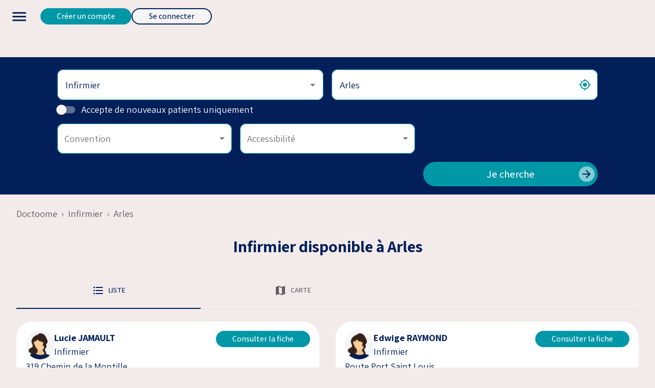

--- FILE ---
content_type: text/html; charset=utf-8
request_url: https://www.doctoome.com/s/infirmier/arles-13104
body_size: 51662
content:
<!DOCTYPE html><html lang="fr"><head><meta charSet="utf-8"/><meta name="viewport" content="width=device-width, initial-scale=1"/><link rel="preload" as="image" imageSrcSet="/_next/image?url=https%3A%2F%2Fs3.doctoome.com%2Fassets%2Fwebsite%2Fimage%2Flogo-primary.png&amp;w=16&amp;q=75 16w, /_next/image?url=https%3A%2F%2Fs3.doctoome.com%2Fassets%2Fwebsite%2Fimage%2Flogo-primary.png&amp;w=32&amp;q=75 32w, /_next/image?url=https%3A%2F%2Fs3.doctoome.com%2Fassets%2Fwebsite%2Fimage%2Flogo-primary.png&amp;w=48&amp;q=75 48w, /_next/image?url=https%3A%2F%2Fs3.doctoome.com%2Fassets%2Fwebsite%2Fimage%2Flogo-primary.png&amp;w=64&amp;q=75 64w, /_next/image?url=https%3A%2F%2Fs3.doctoome.com%2Fassets%2Fwebsite%2Fimage%2Flogo-primary.png&amp;w=96&amp;q=75 96w, /_next/image?url=https%3A%2F%2Fs3.doctoome.com%2Fassets%2Fwebsite%2Fimage%2Flogo-primary.png&amp;w=128&amp;q=75 128w, /_next/image?url=https%3A%2F%2Fs3.doctoome.com%2Fassets%2Fwebsite%2Fimage%2Flogo-primary.png&amp;w=256&amp;q=75 256w, /_next/image?url=https%3A%2F%2Fs3.doctoome.com%2Fassets%2Fwebsite%2Fimage%2Flogo-primary.png&amp;w=384&amp;q=75 384w, /_next/image?url=https%3A%2F%2Fs3.doctoome.com%2Fassets%2Fwebsite%2Fimage%2Flogo-primary.png&amp;w=640&amp;q=75 640w, /_next/image?url=https%3A%2F%2Fs3.doctoome.com%2Fassets%2Fwebsite%2Fimage%2Flogo-primary.png&amp;w=750&amp;q=75 750w, /_next/image?url=https%3A%2F%2Fs3.doctoome.com%2Fassets%2Fwebsite%2Fimage%2Flogo-primary.png&amp;w=828&amp;q=75 828w, /_next/image?url=https%3A%2F%2Fs3.doctoome.com%2Fassets%2Fwebsite%2Fimage%2Flogo-primary.png&amp;w=1080&amp;q=75 1080w, /_next/image?url=https%3A%2F%2Fs3.doctoome.com%2Fassets%2Fwebsite%2Fimage%2Flogo-primary.png&amp;w=1200&amp;q=75 1200w, /_next/image?url=https%3A%2F%2Fs3.doctoome.com%2Fassets%2Fwebsite%2Fimage%2Flogo-primary.png&amp;w=1920&amp;q=75 1920w, /_next/image?url=https%3A%2F%2Fs3.doctoome.com%2Fassets%2Fwebsite%2Fimage%2Flogo-primary.png&amp;w=2048&amp;q=75 2048w, /_next/image?url=https%3A%2F%2Fs3.doctoome.com%2Fassets%2Fwebsite%2Fimage%2Flogo-primary.png&amp;w=3840&amp;q=75 3840w" imageSizes="148px" fetchPriority="high"/><link rel="preload" as="image" href="https://s3.doctoome.com/assets/website/image/icon/gender-f.png"/><link rel="stylesheet" href="/_next/static/css/8f552227316abef1.css" data-precedence="next"/><link rel="stylesheet" href="/_next/static/css/4e32b7de2c3ae5ee.css" data-precedence="next"/><link rel="stylesheet" href="/_next/static/css/857aa62baa17c894.css" data-precedence="next"/><link rel="stylesheet" href="https://cdn.jsdelivr.net/gh/paulirish/lite-youtube-embed@master/src/lite-yt-embed.css" data-precedence="default"/><link rel="preload" as="script" fetchPriority="low" href="/_next/static/chunks/webpack-fdb993724b6d65dd.js"/><script src="/_next/static/chunks/fd9d1056-aea29b9d07504ba6.js" async=""></script><script src="/_next/static/chunks/2117-07adec7ecb1583b9.js" async=""></script><script src="/_next/static/chunks/main-app-e35ae1193a9af127.js" async=""></script><script src="/_next/static/chunks/5788-ce6c385e79c5aac2.js" async=""></script><script src="/_next/static/chunks/4188-5a4cb6a1409589b0.js" async=""></script><script src="/_next/static/chunks/1092-fe6e1c2ed7effde1.js" async=""></script><script src="/_next/static/chunks/8783-3322945b03deaf96.js" async=""></script><script src="/_next/static/chunks/9114-dbeeedf3f00d7222.js" async=""></script><script src="/_next/static/chunks/3786-dc2d89e315901ae7.js" async=""></script><script src="/_next/static/chunks/6550-aceb353a4c4404ea.js" async=""></script><script src="/_next/static/chunks/8913-24de8e2ec8654ad0.js" async=""></script><script src="/_next/static/chunks/8247-d1d2d4b17edf8999.js" async=""></script><script src="/_next/static/chunks/8487-1c347701641a9285.js" async=""></script><script src="/_next/static/chunks/1174-cff8adc1044f0e28.js" async=""></script><script src="/_next/static/chunks/226-6198dd628ef845a4.js" async=""></script><script src="/_next/static/chunks/9051-05d4cf7e0f3271b0.js" async=""></script><script src="/_next/static/chunks/8174-ea0ef15c99f0ac88.js" async=""></script><script src="/_next/static/chunks/496-48c36016e4287c4a.js" async=""></script><script src="/_next/static/chunks/7042-77a057454ae9ff05.js" async=""></script><script src="/_next/static/chunks/4585-03736d55b73f0c5e.js" async=""></script><script src="/_next/static/chunks/5398-c90e600ce8f1464e.js" async=""></script><script src="/_next/static/chunks/6746-edb14a8e30c39502.js" async=""></script><script src="/_next/static/chunks/6467-3c965bd219b0f5f0.js" async=""></script><script src="/_next/static/chunks/app/%5Blocale%5D/layout-e54920a9993c6a03.js" async=""></script><script src="/_next/static/chunks/app/%5Blocale%5D/s/%5BprofessionSlug%5D/%5BcitySlug%5D/layout-a904e89baa8405db.js" async=""></script><script src="/_next/static/chunks/0db0ade4-aab2a4a27720b80e.js" async=""></script><script src="/_next/static/chunks/9184-7400219fd802ea1c.js" async=""></script><script src="/_next/static/chunks/5523-3c019e44fbd395a3.js" async=""></script><script src="/_next/static/chunks/6476-c6dae13f234aa557.js" async=""></script><script src="/_next/static/chunks/8997-8c7f4f106849279a.js" async=""></script><script src="/_next/static/chunks/6375-8ea5fff82e54a37e.js" async=""></script><script src="/_next/static/chunks/5894-397242def0227315.js" async=""></script><script src="/_next/static/chunks/3262-7fe2a5f138802441.js" async=""></script><script src="/_next/static/chunks/9168-4420d02d76fef122.js" async=""></script><script src="/_next/static/chunks/9949-3dc3bd28a7d40a11.js" async=""></script><script src="/_next/static/chunks/8436-55863a74d31afd6e.js" async=""></script><script src="/_next/static/chunks/9313-8f74e34c50df9400.js" async=""></script><script src="/_next/static/chunks/app/%5Blocale%5D/s/%5BprofessionSlug%5D/%5BcitySlug%5D/page-b2b6c47fd8317aa4.js" async=""></script><link rel="preload" href="https://www.googletagmanager.com/gtag/js?id=UA-87430523-1" as="script"/><link rel="preload" href="https://www.googletagmanager.com/gtm.js?id=GTM-TW5ZQ3V" as="script"/><link rel="preload" href="https://pagead2.googlesyndication.com/pagead/js/adsbygoogle.js" as="script"/><title>Infirmier à Arles - 13104 - Trouvez celui disponible autour de vous | Doctoome</title><meta name="description" content="Trouvez un infirmier à Arles - 13104 avec Doctoome. Prenez rendez-vous dès maintenant pour un suivi et traitement personnalisé."/><meta name="keywords" content="Infirmier,Trouver un infirmier,Rendez-vous infirmier,Infirmier en ligne,Arles - 13104,Infirmier libéral,Infirmier à domicile,Soins infirmiers à domicile,Soins post-opératoires,Soins palliatifs,Soins de plaies,Soins d&#x27;hygiène,Injections et perfusions,Suivi de traitement médicamenteux,Prise en charge de la douleur,Vaccination et prévention,Consultation infirmière,Rendez-vous en ligne,Infirmier diplômé d&#x27;État,Infirmier expérimenté,Soins de qualité,Disponibilité et réactivité,Proximité géographique,Suivi personnalisé,Respect de l&#x27;intimité et de la dignité du patient"/><meta name="robots" content="index, follow"/><link rel="icon" href="/favicon.ico" type="image/x-icon" sizes="48x48"/><meta name="next-size-adjust"/><script src="/_next/static/chunks/polyfills-42372ed130431b0a.js" noModule=""></script><style data-emotion="mui-global 159yr3e">html{-webkit-font-smoothing:antialiased;-moz-osx-font-smoothing:grayscale;box-sizing:border-box;-webkit-text-size-adjust:100%;}*,*::before,*::after{box-sizing:inherit;}strong,b{font-weight:700;}body{margin:0;color:#021F59;font-family:'__Assistant_a19b09','__Assistant_Fallback_a19b09';font-weight:400;font-size:1rem;line-height:1.5;background-color:#f3ebea;}@media (min-width:900px){body{font-size:1.15rem;}}@media print{body{background-color:#fff;}}body::backdrop{background-color:#f3ebea;}</style><style data-emotion="mui-global 1prfaxn">@-webkit-keyframes mui-auto-fill{from{display:block;}}@keyframes mui-auto-fill{from{display:block;}}@-webkit-keyframes mui-auto-fill-cancel{from{display:block;}}@keyframes mui-auto-fill-cancel{from{display:block;}}</style><style data-emotion="mui-global 1i2whuf">.leaflet-container a{color:inherit;}.leaflet-popup-content{margin:0;min-width:18rem;padding:0;}.leaflet-popup-content p{margin:0;}</style><style data-emotion="mui-global animation-wiooy9">@-webkit-keyframes animation-wiooy9{0%{-webkit-transform:translateX(-100%);-moz-transform:translateX(-100%);-ms-transform:translateX(-100%);transform:translateX(-100%);}50%{-webkit-transform:translateX(100%);-moz-transform:translateX(100%);-ms-transform:translateX(100%);transform:translateX(100%);}100%{-webkit-transform:translateX(100%);-moz-transform:translateX(100%);-ms-transform:translateX(100%);transform:translateX(100%);}}@keyframes animation-wiooy9{0%{-webkit-transform:translateX(-100%);-moz-transform:translateX(-100%);-ms-transform:translateX(-100%);transform:translateX(-100%);}50%{-webkit-transform:translateX(100%);-moz-transform:translateX(100%);-ms-transform:translateX(100%);transform:translateX(100%);}100%{-webkit-transform:translateX(100%);-moz-transform:translateX(100%);-ms-transform:translateX(100%);transform:translateX(100%);}}</style><style data-emotion="mui l2h2gk jacwh 1ua4e5g 1eb3mr1 w3i8rn lz35x1 1gspxc1 iylb7k 9f48xj 15dn6v2 1mvqwjo 1khfbo5 1g44lz8 1pb4d1w 1iftutj 12wjkgp 1u5a1pd 11n2pws 1g5dife y7pq3s dvxtzn v4wtoq 1oqt9jb 15ajtrs 1ofqig9 1v18b9m 9j8i1k ibfqmi 17qa0m8 1oqci27 wys8dq 4ztptf jbfx7f tzmxlf iuka1o 1d6egxi vo8bm7 1o3l9i0 vh810p f0lhlu 14fv0wu 1ibiuw2 q7mezt h2v8xi 5v2ak0 w4cd9x ybdh0x 69kk61 10ndzie 1nhjt3d 16iaiuh 1gnf7iy 1hqzq9f 1d3pr42 j8yymo pcrmjj 1khxa25 vq5rom dph20b 1tklmox 1wo9phd 1uxqk33 7yc34h h14d48 147e5lo 12u9bt4 16gd31l 1xdhyk6 13wylk3 5vauxo 1otmnzp 9wki93 w7d4qg 1bk106w fuife9 1ghu53r 1kd6ba8 1yy26vo 2rh9x6 b27vtb 51eq8m ko4qg5 sucvk2 1nd5pgh 1q999kx 1315gz0 1u3k4p0 1rr4qq7 1s3wrm4 1b7qi28 1pfmgr4 ppdvb1 1fak6fs 1ci3wt 1dbbvkv 45do71 0 17bxbt0 1v3cyz8 o7zjxy 8g8ihq j7qwjs 1m5uwer 7srnb3 k6senv mfi5ha 1f5p11z 1vxh2dt 6uxu88 1gq14cg 1cztyll vbpk1l u5d1ce ccrgr1 1s7yvca 11cc64b knrvub nnl8u7 9el2ir 19f4ml5 7z0bsf 6omef6 1yom5my 1guk29 vm8n86 56svfn zrfsro 1tfef w94xpu 162tvoi 1pz7bh5 1hcc5ni s2xcvp rl9xkq 60hjhw gwf52s 1edsdcq 1dplt4k 1w5pt30 1t7euax 9jm21a 1j3z00l 1y132z8 nzb2p8 1h0lsw8 1vbxgy 28uuo4 mlkcqi 123oht5 jwm0tw amfvm1 1a1d9xs 2l42up tui2jq xai0vv 1abc02a w34kz5 1c91pqn 11jcy2p 1rtykli hn784z 1gnhmlv orbfo6 j9zoh5 73ovn7 1ev0lpq d2rwnp l9gw7a d4kwzb 16yljj2 5arg2c 15yrfca 1fxlqyl 1mzu0q5 1dzcgku 1klpoq2 13tqxrv 846d9m 32qh8a 1ye6pip 1id3s5p 1grlcgy 15op2g8 xcxbgy 2k4tpv tnatjl 7wewp9 z89uzd wxf2fi 1laykqc 18cgboa 5enid1 kej8ed 1mdj5er 1iatin6 1k76jht 1mhqexp 1vg6q84 1l7mgse fym51l d37iq7 352nn0 fnp7qs">.mui-l2h2gk{display:-webkit-box;display:-webkit-flex;display:-ms-flexbox;display:flex;-webkit-flex-direction:column;-ms-flex-direction:column;flex-direction:column;width:100%;box-sizing:border-box;-webkit-flex-shrink:0;-ms-flex-negative:0;flex-shrink:0;position:-webkit-sticky;position:sticky;z-index:1100;top:0;left:auto;right:0;--AppBar-background:transparent;--AppBar-color:inherit;background-color:var(--AppBar-background);color:var(--AppBar-color);background-color:#f3ebea;border-bottom:none;box-shadow:none;display:-webkit-box;display:-webkit-flex;display:-ms-flexbox;display:flex;width:100%;}@media (min-width:0px){.mui-l2h2gk{margin-bottom:2rem;padding:1.5em 0.3em;position:relative;}}@media (min-width:900px){.mui-l2h2gk{margin-bottom:0px;padding:0px;position:relative;}}.mui-jacwh{background-color:#FFFFFF;color:#021F59;-webkit-transition:box-shadow 300ms cubic-bezier(0.4, 0, 0.2, 1) 0ms;transition:box-shadow 300ms cubic-bezier(0.4, 0, 0.2, 1) 0ms;box-shadow:var(--Paper-shadow);background-image:var(--Paper-overlay);display:-webkit-box;display:-webkit-flex;display:-ms-flexbox;display:flex;-webkit-flex-direction:column;-ms-flex-direction:column;flex-direction:column;width:100%;box-sizing:border-box;-webkit-flex-shrink:0;-ms-flex-negative:0;flex-shrink:0;position:-webkit-sticky;position:sticky;z-index:1100;top:0;left:auto;right:0;--AppBar-background:transparent;--AppBar-color:inherit;background-color:var(--AppBar-background);color:var(--AppBar-color);background-color:#f3ebea;border-bottom:none;box-shadow:none;display:-webkit-box;display:-webkit-flex;display:-ms-flexbox;display:flex;width:100%;}@media (min-width:0px){.mui-jacwh{margin-bottom:2rem;padding:1.5em 0.3em;position:relative;}}@media (min-width:900px){.mui-jacwh{margin-bottom:0px;padding:0px;position:relative;}}.mui-1ua4e5g{position:relative;display:-webkit-box;display:-webkit-flex;display:-ms-flexbox;display:flex;-webkit-align-items:center;-webkit-box-align:center;-ms-flex-align:center;align-items:center;padding-left:16px;padding-right:16px;min-height:56px;-webkit-box-pack:justify;-webkit-justify-content:space-between;justify-content:space-between;width:100%;}@media (min-width:600px){.mui-1ua4e5g{padding-left:24px;padding-right:24px;}}@media (min-width:0px){@media (orientation: landscape){.mui-1ua4e5g{min-height:48px;}}}@media (min-width:600px){.mui-1ua4e5g{min-height:64px;}}@media (min-width:900px){.mui-1ua4e5g{padding-x:3%;}}.mui-1eb3mr1{-webkit-flex:1;-ms-flex:1;flex:1;height:5rem;}@media (min-width:0px){.mui-1eb3mr1{display:none;}}@media (min-width:1536px){.mui-1eb3mr1{display:-webkit-box;display:-webkit-flex;display:-ms-flexbox;display:flex;}}.mui-w3i8rn{-webkit-text-decoration:underline;text-decoration:underline;text-decoration-color:var(--Link-underlineColor);--Link-underlineColor:rgba(2, 31, 89, 0.4);-webkit-text-decoration:none;text-decoration:none;}.mui-w3i8rn:hover{text-decoration-color:inherit;}.mui-lz35x1{margin:0;font:inherit;line-height:inherit;letter-spacing:inherit;color:#021F59;-webkit-text-decoration:underline;text-decoration:underline;text-decoration-color:var(--Link-underlineColor);--Link-underlineColor:rgba(2, 31, 89, 0.4);-webkit-text-decoration:none;text-decoration:none;}.mui-lz35x1:hover{text-decoration-color:inherit;}.mui-1gspxc1{-webkit-flex:4;-ms-flex:4;flex:4;gap:.5em;-webkit-box-pack:space-evenly;-ms-flex-pack:space-evenly;-webkit-justify-content:space-evenly;justify-content:space-evenly;padding:.5em;}@media (min-width:0px){.mui-1gspxc1{display:none;}}@media (min-width:1536px){.mui-1gspxc1{display:-webkit-box;display:-webkit-flex;display:-ms-flexbox;display:flex;}}.mui-iylb7k{-webkit-text-decoration:underline;text-decoration:underline;text-decoration-color:var(--Link-underlineColor);--Link-underlineColor:rgba(2, 31, 89, 0.4);-webkit-text-decoration:none;text-decoration:none;background:none;border-radius:2rem;font-weight:normal;padding:.25rem 1rem;white-space:nowrap;}.mui-iylb7k:hover{text-decoration-color:inherit;}.mui-iylb7k:hover{background:#F5F5F5;}.mui-9f48xj{margin:0;font:inherit;line-height:inherit;letter-spacing:inherit;color:#021F59;-webkit-text-decoration:underline;text-decoration:underline;text-decoration-color:var(--Link-underlineColor);--Link-underlineColor:rgba(2, 31, 89, 0.4);-webkit-text-decoration:none;text-decoration:none;background:none;border-radius:2rem;font-weight:normal;padding:.25rem 1rem;white-space:nowrap;}.mui-9f48xj:hover{text-decoration-color:inherit;}.mui-9f48xj:hover{background:#F5F5F5;}.mui-15dn6v2{text-align:center;-webkit-flex:0 0 auto;-ms-flex:0 0 auto;flex:0 0 auto;font-size:1.5rem;padding:8px;border-radius:50%;color:rgba(0, 0, 0, 0.54);-webkit-transition:background-color 150ms cubic-bezier(0.4, 0, 0.2, 1) 0ms;transition:background-color 150ms cubic-bezier(0.4, 0, 0.2, 1) 0ms;--IconButton-hoverBg:rgba(0, 0, 0, 0.04);margin-left:-12px;color:inherit;margin-right:16px;}.mui-15dn6v2:hover{background-color:var(--IconButton-hoverBg);}@media (hover: none){.mui-15dn6v2:hover{background-color:transparent;}}.mui-15dn6v2.Mui-disabled{background-color:transparent;color:rgba(0, 0, 0, 0.26);}.mui-15dn6v2.MuiIconButton-loading{color:transparent;}@media (min-width:1536px){.mui-15dn6v2{display:none;}}.mui-1mvqwjo{display:-webkit-inline-box;display:-webkit-inline-flex;display:-ms-inline-flexbox;display:inline-flex;-webkit-align-items:center;-webkit-box-align:center;-ms-flex-align:center;align-items:center;-webkit-box-pack:center;-ms-flex-pack:center;-webkit-justify-content:center;justify-content:center;position:relative;box-sizing:border-box;-webkit-tap-highlight-color:transparent;background-color:transparent;outline:0;border:0;margin:0;border-radius:0;padding:0;cursor:pointer;-webkit-user-select:none;-moz-user-select:none;-ms-user-select:none;user-select:none;vertical-align:middle;-moz-appearance:none;-webkit-appearance:none;-webkit-text-decoration:none;text-decoration:none;color:inherit;text-align:center;-webkit-flex:0 0 auto;-ms-flex:0 0 auto;flex:0 0 auto;font-size:1.5rem;padding:8px;border-radius:50%;color:rgba(0, 0, 0, 0.54);-webkit-transition:background-color 150ms cubic-bezier(0.4, 0, 0.2, 1) 0ms;transition:background-color 150ms cubic-bezier(0.4, 0, 0.2, 1) 0ms;--IconButton-hoverBg:rgba(0, 0, 0, 0.04);margin-left:-12px;color:inherit;margin-right:16px;}.mui-1mvqwjo::-moz-focus-inner{border-style:none;}.mui-1mvqwjo.Mui-disabled{pointer-events:none;cursor:default;}@media print{.mui-1mvqwjo{-webkit-print-color-adjust:exact;color-adjust:exact;}}.mui-1mvqwjo:hover{background-color:var(--IconButton-hoverBg);}@media (hover: none){.mui-1mvqwjo:hover{background-color:transparent;}}.mui-1mvqwjo.Mui-disabled{background-color:transparent;color:rgba(0, 0, 0, 0.26);}.mui-1mvqwjo.MuiIconButton-loading{color:transparent;}@media (min-width:1536px){.mui-1mvqwjo{display:none;}}.mui-1khfbo5{-webkit-user-select:none;-moz-user-select:none;-ms-user-select:none;user-select:none;width:1em;height:1em;display:inline-block;-webkit-flex-shrink:0;-ms-flex-negative:0;flex-shrink:0;-webkit-transition:fill 200ms cubic-bezier(0.4, 0, 0.2, 1) 0ms;transition:fill 200ms cubic-bezier(0.4, 0, 0.2, 1) 0ms;fill:currentColor;font-size:2.1875rem;}.mui-1g44lz8{display:-webkit-box;display:-webkit-flex;display:-ms-flexbox;display:flex;-webkit-flex-direction:row;-ms-flex-direction:row;flex-direction:row;-webkit-flex:1;-ms-flex:1;flex:1;-webkit-box-pack:end;-ms-flex-pack:end;-webkit-justify-content:end;justify-content:end;}.mui-1pb4d1w{gap:.5em;}@media (min-width:0px){.mui-1pb4d1w{display:none;}}@media (min-width:600px){.mui-1pb4d1w{display:-webkit-box;display:-webkit-flex;display:-ms-flexbox;display:flex;}}.mui-1iftutj{font-family:'__Assistant_a19b09','__Assistant_Fallback_a19b09';font-weight:500;font-size:0.875rem;line-height:1.75;text-transform:uppercase;min-width:64px;padding:6px 16px;border:0;border-radius:4px;-webkit-transition:background-color 250ms cubic-bezier(0.4, 0, 0.2, 1) 0ms,box-shadow 250ms cubic-bezier(0.4, 0, 0.2, 1) 0ms,border-color 250ms cubic-bezier(0.4, 0, 0.2, 1) 0ms,color 250ms cubic-bezier(0.4, 0, 0.2, 1) 0ms;transition:background-color 250ms cubic-bezier(0.4, 0, 0.2, 1) 0ms,box-shadow 250ms cubic-bezier(0.4, 0, 0.2, 1) 0ms,border-color 250ms cubic-bezier(0.4, 0, 0.2, 1) 0ms,color 250ms cubic-bezier(0.4, 0, 0.2, 1) 0ms;color:var(--variant-containedColor);background-color:var(--variant-containedBg);box-shadow:0px 3px 1px -2px rgba(0,0,0,0.2),0px 2px 2px 0px rgba(0,0,0,0.14),0px 1px 5px 0px rgba(0,0,0,0.12);--variant-textColor:#021F59;--variant-outlinedColor:#021F59;--variant-outlinedBorder:rgba(2, 31, 89, 0.5);--variant-containedColor:#fff;--variant-containedBg:#021F59;-webkit-transition:background-color 250ms cubic-bezier(0.4, 0, 0.2, 1) 0ms,box-shadow 250ms cubic-bezier(0.4, 0, 0.2, 1) 0ms,border-color 250ms cubic-bezier(0.4, 0, 0.2, 1) 0ms;transition:background-color 250ms cubic-bezier(0.4, 0, 0.2, 1) 0ms,box-shadow 250ms cubic-bezier(0.4, 0, 0.2, 1) 0ms,border-color 250ms cubic-bezier(0.4, 0, 0.2, 1) 0ms;border-radius:2rem;box-shadow:none;padding:0 2rem;text-transform:none;background-color:#0097A7;color:#FFFFFF;font-size:1rem;min-height:2rem;white-space:nowrap;}.mui-1iftutj:hover{-webkit-text-decoration:none;text-decoration:none;}.mui-1iftutj.Mui-disabled{color:rgba(0, 0, 0, 0.26);}.mui-1iftutj:hover{box-shadow:0px 2px 4px -1px rgba(0,0,0,0.2),0px 4px 5px 0px rgba(0,0,0,0.14),0px 1px 10px 0px rgba(0,0,0,0.12);}@media (hover: none){.mui-1iftutj:hover{box-shadow:0px 3px 1px -2px rgba(0,0,0,0.2),0px 2px 2px 0px rgba(0,0,0,0.14),0px 1px 5px 0px rgba(0,0,0,0.12);}}.mui-1iftutj:active{box-shadow:0px 5px 5px -3px rgba(0,0,0,0.2),0px 8px 10px 1px rgba(0,0,0,0.14),0px 3px 14px 2px rgba(0,0,0,0.12);}.mui-1iftutj.Mui-focusVisible{box-shadow:0px 3px 5px -1px rgba(0,0,0,0.2),0px 6px 10px 0px rgba(0,0,0,0.14),0px 1px 18px 0px rgba(0,0,0,0.12);}.mui-1iftutj.Mui-disabled{color:rgba(0, 0, 0, 0.26);box-shadow:none;background-color:rgba(0, 0, 0, 0.12);}@media (hover: hover){.mui-1iftutj:hover{--variant-containedBg:rgb(1, 21, 62);--variant-textBg:rgba(2, 31, 89, 0.04);--variant-outlinedBorder:#021F59;--variant-outlinedBg:rgba(2, 31, 89, 0.04);}}.mui-1iftutj.MuiButton-loading{color:transparent;}.mui-12wjkgp{display:-webkit-inline-box;display:-webkit-inline-flex;display:-ms-inline-flexbox;display:inline-flex;-webkit-align-items:center;-webkit-box-align:center;-ms-flex-align:center;align-items:center;-webkit-box-pack:center;-ms-flex-pack:center;-webkit-justify-content:center;justify-content:center;position:relative;box-sizing:border-box;-webkit-tap-highlight-color:transparent;background-color:transparent;outline:0;border:0;margin:0;border-radius:0;padding:0;cursor:pointer;-webkit-user-select:none;-moz-user-select:none;-ms-user-select:none;user-select:none;vertical-align:middle;-moz-appearance:none;-webkit-appearance:none;-webkit-text-decoration:none;text-decoration:none;color:inherit;font-family:'__Assistant_a19b09','__Assistant_Fallback_a19b09';font-weight:500;font-size:0.875rem;line-height:1.75;text-transform:uppercase;min-width:64px;padding:6px 16px;border:0;border-radius:4px;-webkit-transition:background-color 250ms cubic-bezier(0.4, 0, 0.2, 1) 0ms,box-shadow 250ms cubic-bezier(0.4, 0, 0.2, 1) 0ms,border-color 250ms cubic-bezier(0.4, 0, 0.2, 1) 0ms,color 250ms cubic-bezier(0.4, 0, 0.2, 1) 0ms;transition:background-color 250ms cubic-bezier(0.4, 0, 0.2, 1) 0ms,box-shadow 250ms cubic-bezier(0.4, 0, 0.2, 1) 0ms,border-color 250ms cubic-bezier(0.4, 0, 0.2, 1) 0ms,color 250ms cubic-bezier(0.4, 0, 0.2, 1) 0ms;color:var(--variant-containedColor);background-color:var(--variant-containedBg);box-shadow:0px 3px 1px -2px rgba(0,0,0,0.2),0px 2px 2px 0px rgba(0,0,0,0.14),0px 1px 5px 0px rgba(0,0,0,0.12);--variant-textColor:#021F59;--variant-outlinedColor:#021F59;--variant-outlinedBorder:rgba(2, 31, 89, 0.5);--variant-containedColor:#fff;--variant-containedBg:#021F59;-webkit-transition:background-color 250ms cubic-bezier(0.4, 0, 0.2, 1) 0ms,box-shadow 250ms cubic-bezier(0.4, 0, 0.2, 1) 0ms,border-color 250ms cubic-bezier(0.4, 0, 0.2, 1) 0ms;transition:background-color 250ms cubic-bezier(0.4, 0, 0.2, 1) 0ms,box-shadow 250ms cubic-bezier(0.4, 0, 0.2, 1) 0ms,border-color 250ms cubic-bezier(0.4, 0, 0.2, 1) 0ms;border-radius:2rem;box-shadow:none;padding:0 2rem;text-transform:none;background-color:#0097A7;color:#FFFFFF;font-size:1rem;min-height:2rem;white-space:nowrap;}.mui-12wjkgp::-moz-focus-inner{border-style:none;}.mui-12wjkgp.Mui-disabled{pointer-events:none;cursor:default;}@media print{.mui-12wjkgp{-webkit-print-color-adjust:exact;color-adjust:exact;}}.mui-12wjkgp:hover{-webkit-text-decoration:none;text-decoration:none;}.mui-12wjkgp.Mui-disabled{color:rgba(0, 0, 0, 0.26);}.mui-12wjkgp:hover{box-shadow:0px 2px 4px -1px rgba(0,0,0,0.2),0px 4px 5px 0px rgba(0,0,0,0.14),0px 1px 10px 0px rgba(0,0,0,0.12);}@media (hover: none){.mui-12wjkgp:hover{box-shadow:0px 3px 1px -2px rgba(0,0,0,0.2),0px 2px 2px 0px rgba(0,0,0,0.14),0px 1px 5px 0px rgba(0,0,0,0.12);}}.mui-12wjkgp:active{box-shadow:0px 5px 5px -3px rgba(0,0,0,0.2),0px 8px 10px 1px rgba(0,0,0,0.14),0px 3px 14px 2px rgba(0,0,0,0.12);}.mui-12wjkgp.Mui-focusVisible{box-shadow:0px 3px 5px -1px rgba(0,0,0,0.2),0px 6px 10px 0px rgba(0,0,0,0.14),0px 1px 18px 0px rgba(0,0,0,0.12);}.mui-12wjkgp.Mui-disabled{color:rgba(0, 0, 0, 0.26);box-shadow:none;background-color:rgba(0, 0, 0, 0.12);}@media (hover: hover){.mui-12wjkgp:hover{--variant-containedBg:rgb(1, 21, 62);--variant-textBg:rgba(2, 31, 89, 0.04);--variant-outlinedBorder:#021F59;--variant-outlinedBg:rgba(2, 31, 89, 0.04);}}.mui-12wjkgp.MuiButton-loading{color:transparent;}.mui-1u5a1pd{font-family:'__Assistant_a19b09','__Assistant_Fallback_a19b09';font-weight:500;font-size:0.875rem;line-height:1.75;text-transform:uppercase;min-width:64px;padding:6px 16px;border:0;border-radius:4px;-webkit-transition:background-color 250ms cubic-bezier(0.4, 0, 0.2, 1) 0ms,box-shadow 250ms cubic-bezier(0.4, 0, 0.2, 1) 0ms,border-color 250ms cubic-bezier(0.4, 0, 0.2, 1) 0ms,color 250ms cubic-bezier(0.4, 0, 0.2, 1) 0ms;transition:background-color 250ms cubic-bezier(0.4, 0, 0.2, 1) 0ms,box-shadow 250ms cubic-bezier(0.4, 0, 0.2, 1) 0ms,border-color 250ms cubic-bezier(0.4, 0, 0.2, 1) 0ms,color 250ms cubic-bezier(0.4, 0, 0.2, 1) 0ms;padding:5px 15px;border:1px solid currentColor;border-color:var(--variant-outlinedBorder, currentColor);background-color:var(--variant-outlinedBg);color:var(--variant-outlinedColor);--variant-textColor:#021F59;--variant-outlinedColor:#021F59;--variant-outlinedBorder:rgba(2, 31, 89, 0.5);--variant-containedColor:#fff;--variant-containedBg:#021F59;-webkit-transition:background-color 250ms cubic-bezier(0.4, 0, 0.2, 1) 0ms,box-shadow 250ms cubic-bezier(0.4, 0, 0.2, 1) 0ms,border-color 250ms cubic-bezier(0.4, 0, 0.2, 1) 0ms;transition:background-color 250ms cubic-bezier(0.4, 0, 0.2, 1) 0ms,box-shadow 250ms cubic-bezier(0.4, 0, 0.2, 1) 0ms,border-color 250ms cubic-bezier(0.4, 0, 0.2, 1) 0ms;border-radius:2rem;box-shadow:none;padding:0 2rem;text-transform:none;background-color:#F5F5F5;border-color:#021F59;border-style:solid;border-width:2px;color:#021F59;font-size:1rem;min-height:2rem;white-space:nowrap;}.mui-1u5a1pd:hover{-webkit-text-decoration:none;text-decoration:none;}.mui-1u5a1pd.Mui-disabled{color:rgba(0, 0, 0, 0.26);}.mui-1u5a1pd.Mui-disabled{border:1px solid rgba(0, 0, 0, 0.12);}@media (hover: hover){.mui-1u5a1pd:hover{--variant-containedBg:rgb(1, 21, 62);--variant-textBg:rgba(2, 31, 89, 0.04);--variant-outlinedBorder:#021F59;--variant-outlinedBg:rgba(2, 31, 89, 0.04);}}.mui-1u5a1pd.MuiButton-loading{color:transparent;}.mui-11n2pws{display:-webkit-inline-box;display:-webkit-inline-flex;display:-ms-inline-flexbox;display:inline-flex;-webkit-align-items:center;-webkit-box-align:center;-ms-flex-align:center;align-items:center;-webkit-box-pack:center;-ms-flex-pack:center;-webkit-justify-content:center;justify-content:center;position:relative;box-sizing:border-box;-webkit-tap-highlight-color:transparent;background-color:transparent;outline:0;border:0;margin:0;border-radius:0;padding:0;cursor:pointer;-webkit-user-select:none;-moz-user-select:none;-ms-user-select:none;user-select:none;vertical-align:middle;-moz-appearance:none;-webkit-appearance:none;-webkit-text-decoration:none;text-decoration:none;color:inherit;font-family:'__Assistant_a19b09','__Assistant_Fallback_a19b09';font-weight:500;font-size:0.875rem;line-height:1.75;text-transform:uppercase;min-width:64px;padding:6px 16px;border:0;border-radius:4px;-webkit-transition:background-color 250ms cubic-bezier(0.4, 0, 0.2, 1) 0ms,box-shadow 250ms cubic-bezier(0.4, 0, 0.2, 1) 0ms,border-color 250ms cubic-bezier(0.4, 0, 0.2, 1) 0ms,color 250ms cubic-bezier(0.4, 0, 0.2, 1) 0ms;transition:background-color 250ms cubic-bezier(0.4, 0, 0.2, 1) 0ms,box-shadow 250ms cubic-bezier(0.4, 0, 0.2, 1) 0ms,border-color 250ms cubic-bezier(0.4, 0, 0.2, 1) 0ms,color 250ms cubic-bezier(0.4, 0, 0.2, 1) 0ms;padding:5px 15px;border:1px solid currentColor;border-color:var(--variant-outlinedBorder, currentColor);background-color:var(--variant-outlinedBg);color:var(--variant-outlinedColor);--variant-textColor:#021F59;--variant-outlinedColor:#021F59;--variant-outlinedBorder:rgba(2, 31, 89, 0.5);--variant-containedColor:#fff;--variant-containedBg:#021F59;-webkit-transition:background-color 250ms cubic-bezier(0.4, 0, 0.2, 1) 0ms,box-shadow 250ms cubic-bezier(0.4, 0, 0.2, 1) 0ms,border-color 250ms cubic-bezier(0.4, 0, 0.2, 1) 0ms;transition:background-color 250ms cubic-bezier(0.4, 0, 0.2, 1) 0ms,box-shadow 250ms cubic-bezier(0.4, 0, 0.2, 1) 0ms,border-color 250ms cubic-bezier(0.4, 0, 0.2, 1) 0ms;border-radius:2rem;box-shadow:none;padding:0 2rem;text-transform:none;background-color:#F5F5F5;border-color:#021F59;border-style:solid;border-width:2px;color:#021F59;font-size:1rem;min-height:2rem;white-space:nowrap;}.mui-11n2pws::-moz-focus-inner{border-style:none;}.mui-11n2pws.Mui-disabled{pointer-events:none;cursor:default;}@media print{.mui-11n2pws{-webkit-print-color-adjust:exact;color-adjust:exact;}}.mui-11n2pws:hover{-webkit-text-decoration:none;text-decoration:none;}.mui-11n2pws.Mui-disabled{color:rgba(0, 0, 0, 0.26);}.mui-11n2pws.Mui-disabled{border:1px solid rgba(0, 0, 0, 0.12);}@media (hover: hover){.mui-11n2pws:hover{--variant-containedBg:rgb(1, 21, 62);--variant-textBg:rgba(2, 31, 89, 0.04);--variant-outlinedBorder:#021F59;--variant-outlinedBg:rgba(2, 31, 89, 0.04);}}.mui-11n2pws.MuiButton-loading{color:transparent;}.mui-1g5dife{z-index:1200;}@media (min-width:0px){.mui-1g5dife{display:block;}}@media (min-width:1536px){.mui-1g5dife{display:none;}}.mui-1g5dife .MuiDrawer-paper{box-sizing:border-box;width:240px;}@media print{.mui-y7pq3s{position:absolute!important;}}.mui-y7pq3s .MuiDialog-paper{border-radius:2rem;}.mui-dvxtzn{display:-webkit-box;display:-webkit-flex;display:-ms-flexbox;display:flex;-webkit-flex-direction:column;-ms-flex-direction:column;flex-direction:column;-webkit-align-items:center;-webkit-box-align:center;-ms-flex-align:center;align-items:center;}.mui-v4wtoq{display:-webkit-box;display:-webkit-flex;display:-ms-flexbox;display:flex;-webkit-flex-direction:column;-ms-flex-direction:column;flex-direction:column;-webkit-align-items:center;-webkit-box-align:center;-ms-flex-align:center;align-items:center;-webkit-box-pack:center;-ms-flex-pack:center;-webkit-justify-content:center;justify-content:center;position:relative;width:100%;}.mui-1oqt9jb{background:#FFFFFF;width:100%;}.mui-15ajtrs{-webkit-align-items:center;-webkit-box-align:center;-ms-flex-align:center;align-items:center;background:#f3ebea;display:-webkit-inline-box;display:-webkit-inline-flex;display:-ms-inline-flexbox;display:inline-flex;-webkit-box-pack:center;-ms-flex-pack:center;-webkit-justify-content:center;justify-content:center;width:100%;}@media (min-width:0px){.mui-15ajtrs{border-bottom-right-radius:10rem;}}@media (min-width:1200px){.mui-15ajtrs{border-bottom-right-radius:20rem;}}.mui-1ofqig9{display:-webkit-box;display:-webkit-flex;display:-ms-flexbox;display:flex;-webkit-flex-direction:column;-ms-flex-direction:column;flex-direction:column;width:100%;}.mui-1v18b9m{display:-webkit-box;display:-webkit-flex;display:-ms-flexbox;display:flex;-webkit-flex-direction:column;-ms-flex-direction:column;flex-direction:column;-webkit-align-items:center;-webkit-box-align:center;-ms-flex-align:center;align-items:center;background-color:#021F59;padding-bottom:1rem;padding-top:1.5rem;width:100%;}@media (min-width:0px){.mui-1v18b9m{margin-top:0px;}}@media (min-width:900px){.mui-1v18b9m{margin-top:3rem;}}.mui-9j8i1k{display:-webkit-box;display:-webkit-flex;display:-ms-flexbox;display:flex;-webkit-flex-direction:column;-ms-flex-direction:column;flex-direction:column;-webkit-align-items:center;-webkit-box-align:center;-ms-flex-align:center;align-items:center;gap:1rem;-webkit-box-pack:center;-ms-flex-pack:center;-webkit-justify-content:center;justify-content:center;max-width:70rem;padding-left:2rem;padding-right:2rem;width:100%;}.mui-ibfqmi{display:-webkit-box;display:-webkit-flex;display:-ms-flexbox;display:flex;-webkit-flex-direction:column;-ms-flex-direction:column;flex-direction:column;-webkit-align-items:center;-webkit-box-align:center;-ms-flex-align:center;align-items:center;-webkit-box-pack:center;-ms-flex-pack:center;-webkit-justify-content:center;justify-content:center;max-width:none;width:100%;}@media (min-width:0px){.mui-ibfqmi{-webkit-flex-direction:column;-ms-flex-direction:column;flex-direction:column;}.mui-ibfqmi>:not(style):not(style){margin:0;}.mui-ibfqmi>:not(style)~:not(style){margin-top:1rem;}}@media (min-width:900px){.mui-ibfqmi{-webkit-flex-direction:row;-ms-flex-direction:row;flex-direction:row;}.mui-ibfqmi>:not(style):not(style){margin:0;}.mui-ibfqmi>:not(style)~:not(style){margin-left:1rem;}}.mui-17qa0m8{display:-webkit-inline-box;display:-webkit-inline-flex;display:-ms-inline-flexbox;display:inline-flex;-webkit-flex-direction:column;-ms-flex-direction:column;flex-direction:column;position:relative;min-width:0;padding:0;margin:0;border:0;vertical-align:top;width:100%;}.mui-1oqci27{width:100%;margin-bottom:0px;}.mui-1oqci27.Mui-focused .MuiAutocomplete-clearIndicator{visibility:visible;}@media (pointer: fine){.mui-1oqci27:hover .MuiAutocomplete-clearIndicator{visibility:visible;}}.mui-1oqci27 .MuiAutocomplete-tag{margin:3px;max-width:calc(100% - 6px);}.MuiAutocomplete-hasPopupIcon.mui-1oqci27 .MuiAutocomplete-inputRoot,.MuiAutocomplete-hasClearIcon.mui-1oqci27 .MuiAutocomplete-inputRoot{padding-right:30px;}.MuiAutocomplete-hasPopupIcon.MuiAutocomplete-hasClearIcon.mui-1oqci27 .MuiAutocomplete-inputRoot{padding-right:56px;}.mui-1oqci27 .MuiAutocomplete-inputRoot .MuiAutocomplete-input{width:0;min-width:30px;}.mui-1oqci27 .MuiInput-root{padding-bottom:1px;}.mui-1oqci27 .MuiInput-root .MuiInput-input{padding:4px 4px 4px 0px;}.mui-1oqci27 .MuiInput-root.MuiInputBase-sizeSmall .MuiInput-input{padding:2px 4px 3px 0;}.mui-1oqci27 .MuiOutlinedInput-root{padding:9px;}.MuiAutocomplete-hasPopupIcon.mui-1oqci27 .MuiOutlinedInput-root,.MuiAutocomplete-hasClearIcon.mui-1oqci27 .MuiOutlinedInput-root{padding-right:39px;}.MuiAutocomplete-hasPopupIcon.MuiAutocomplete-hasClearIcon.mui-1oqci27 .MuiOutlinedInput-root{padding-right:65px;}.mui-1oqci27 .MuiOutlinedInput-root .MuiAutocomplete-input{padding:7.5px 4px 7.5px 5px;}.mui-1oqci27 .MuiOutlinedInput-root .MuiAutocomplete-endAdornment{right:9px;}.mui-1oqci27 .MuiOutlinedInput-root.MuiInputBase-sizeSmall{padding-top:6px;padding-bottom:6px;padding-left:6px;}.mui-1oqci27 .MuiOutlinedInput-root.MuiInputBase-sizeSmall .MuiAutocomplete-input{padding:2.5px 4px 2.5px 8px;}.mui-1oqci27 .MuiFilledInput-root{padding-top:19px;padding-left:8px;}.MuiAutocomplete-hasPopupIcon.mui-1oqci27 .MuiFilledInput-root,.MuiAutocomplete-hasClearIcon.mui-1oqci27 .MuiFilledInput-root{padding-right:39px;}.MuiAutocomplete-hasPopupIcon.MuiAutocomplete-hasClearIcon.mui-1oqci27 .MuiFilledInput-root{padding-right:65px;}.mui-1oqci27 .MuiFilledInput-root .MuiFilledInput-input{padding:7px 4px;}.mui-1oqci27 .MuiFilledInput-root .MuiAutocomplete-endAdornment{right:9px;}.mui-1oqci27 .MuiFilledInput-root.MuiInputBase-sizeSmall{padding-bottom:1px;}.mui-1oqci27 .MuiFilledInput-root.MuiInputBase-sizeSmall .MuiFilledInput-input{padding:2.5px 4px;}.mui-1oqci27 .MuiInputBase-hiddenLabel{padding-top:8px;}.mui-1oqci27 .MuiFilledInput-root.MuiInputBase-hiddenLabel{padding-top:0;padding-bottom:0;}.mui-1oqci27 .MuiFilledInput-root.MuiInputBase-hiddenLabel .MuiAutocomplete-input{padding-top:16px;padding-bottom:17px;}.mui-1oqci27 .MuiFilledInput-root.MuiInputBase-hiddenLabel.MuiInputBase-sizeSmall .MuiAutocomplete-input{padding-top:8px;padding-bottom:9px;}.mui-1oqci27 .MuiAutocomplete-input{-webkit-box-flex:1;-webkit-flex-grow:1;-ms-flex-positive:1;flex-grow:1;text-overflow:ellipsis;opacity:0;}.mui-1oqci27 .MuiAutocomplete-input{opacity:1;}.mui-1oqci27 .MuiOutlinedInput-root{padding-left:0;padding-right:0;}.mui-wys8dq .MuiInputBase-root{background-color:#FFFFFF;border-radius:0.75rem;padding:0!important;}@media (min-width:0px){.mui-wys8dq .MuiInputBase-root{height:3.5rem;}}@media (min-width:900px){.mui-wys8dq .MuiInputBase-root{height:3.72rem;}}.mui-wys8dq .MuiInputLabel-root:not(.MuiInputLabel-shrink){-webkit-transform:translate(14px, 12px) scale(1);-moz-transform:translate(14px, 12px) scale(1);-ms-transform:translate(14px, 12px) scale(1);transform:translate(14px, 12px) scale(1);}.mui-wys8dq .MuiOutlinedInput-notchedOutline{border-color:#0097A7;border-radius:0.75rem;border-width:1px!important;}.mui-wys8dq input{padding:.75rem 1rem!important;}@media (min-width:0px){.mui-wys8dq input{font-size:1rem;}}@media (min-width:900px){.mui-wys8dq input{font-size:1.15rem;}}.mui-4ztptf{display:-webkit-inline-box;display:-webkit-inline-flex;display:-ms-inline-flexbox;display:inline-flex;-webkit-flex-direction:column;-ms-flex-direction:column;flex-direction:column;position:relative;min-width:0;padding:0;margin:0;border:0;vertical-align:top;width:100%;}.mui-4ztptf .MuiInputBase-root{background-color:#FFFFFF;border-radius:0.75rem;padding:0!important;}@media (min-width:0px){.mui-4ztptf .MuiInputBase-root{height:3.5rem;}}@media (min-width:900px){.mui-4ztptf .MuiInputBase-root{height:3.72rem;}}.mui-4ztptf .MuiInputLabel-root:not(.MuiInputLabel-shrink){-webkit-transform:translate(14px, 12px) scale(1);-moz-transform:translate(14px, 12px) scale(1);-ms-transform:translate(14px, 12px) scale(1);transform:translate(14px, 12px) scale(1);}.mui-4ztptf .MuiOutlinedInput-notchedOutline{border-color:#0097A7;border-radius:0.75rem;border-width:1px!important;}.mui-4ztptf input{padding:.75rem 1rem!important;}@media (min-width:0px){.mui-4ztptf input{font-size:1rem;}}@media (min-width:900px){.mui-4ztptf input{font-size:1.15rem;}}.mui-jbfx7f{font-family:'__Assistant_a19b09','__Assistant_Fallback_a19b09';font-weight:400;font-size:1rem;line-height:1.4375em;color:#021F59;box-sizing:border-box;position:relative;cursor:text;display:-webkit-inline-box;display:-webkit-inline-flex;display:-ms-inline-flexbox;display:inline-flex;-webkit-align-items:center;-webkit-box-align:center;-ms-flex-align:center;align-items:center;width:100%;position:relative;border-radius:4px;padding-right:14px;padding:0;}@media (min-width:900px){.mui-jbfx7f{font-size:1.15rem;}}.mui-jbfx7f.Mui-disabled{color:#BDBDBD;cursor:default;}.mui-jbfx7f:hover .MuiOutlinedInput-notchedOutline{border-color:#021F59;}@media (hover: none){.mui-jbfx7f:hover .MuiOutlinedInput-notchedOutline{border-color:rgba(0, 0, 0, 0.23);}}.mui-jbfx7f.Mui-focused .MuiOutlinedInput-notchedOutline{border-width:2px;}.mui-jbfx7f.Mui-focused .MuiOutlinedInput-notchedOutline{border-color:#021F59;}.mui-jbfx7f.Mui-error .MuiOutlinedInput-notchedOutline{border-color:#F69C92;}.mui-jbfx7f.Mui-disabled .MuiOutlinedInput-notchedOutline{border-color:rgba(0, 0, 0, 0.26);}.mui-tzmxlf{font:inherit;letter-spacing:inherit;color:currentColor;padding:4px 0 5px;border:0;box-sizing:content-box;background:none;height:1.4375em;margin:0;-webkit-tap-highlight-color:transparent;display:block;min-width:0;width:100%;-webkit-animation-name:mui-auto-fill-cancel;animation-name:mui-auto-fill-cancel;-webkit-animation-duration:10ms;animation-duration:10ms;padding:.25rem;padding:16.5px 14px;padding-right:0;}.mui-tzmxlf::-webkit-input-placeholder{color:currentColor;opacity:0.42;-webkit-transition:opacity 200ms cubic-bezier(0.4, 0, 0.2, 1) 0ms;transition:opacity 200ms cubic-bezier(0.4, 0, 0.2, 1) 0ms;}.mui-tzmxlf::-moz-placeholder{color:currentColor;opacity:0.42;-webkit-transition:opacity 200ms cubic-bezier(0.4, 0, 0.2, 1) 0ms;transition:opacity 200ms cubic-bezier(0.4, 0, 0.2, 1) 0ms;}.mui-tzmxlf::-ms-input-placeholder{color:currentColor;opacity:0.42;-webkit-transition:opacity 200ms cubic-bezier(0.4, 0, 0.2, 1) 0ms;transition:opacity 200ms cubic-bezier(0.4, 0, 0.2, 1) 0ms;}.mui-tzmxlf:focus{outline:0;}.mui-tzmxlf:invalid{box-shadow:none;}.mui-tzmxlf::-webkit-search-decoration{-webkit-appearance:none;}label[data-shrink=false]+.MuiInputBase-formControl .mui-tzmxlf::-webkit-input-placeholder{opacity:0!important;}label[data-shrink=false]+.MuiInputBase-formControl .mui-tzmxlf::-moz-placeholder{opacity:0!important;}label[data-shrink=false]+.MuiInputBase-formControl .mui-tzmxlf::-ms-input-placeholder{opacity:0!important;}label[data-shrink=false]+.MuiInputBase-formControl .mui-tzmxlf:focus::-webkit-input-placeholder{opacity:0.42;}label[data-shrink=false]+.MuiInputBase-formControl .mui-tzmxlf:focus::-moz-placeholder{opacity:0.42;}label[data-shrink=false]+.MuiInputBase-formControl .mui-tzmxlf:focus::-ms-input-placeholder{opacity:0.42;}.mui-tzmxlf.Mui-disabled{opacity:1;-webkit-text-fill-color:#BDBDBD;}.mui-tzmxlf:-webkit-autofill{-webkit-animation-duration:5000s;animation-duration:5000s;-webkit-animation-name:mui-auto-fill;animation-name:mui-auto-fill;}.mui-tzmxlf:-webkit-autofill{border-radius:inherit;}.mui-iuka1o{position:absolute;right:0;top:50%;-webkit-transform:translate(0, -50%);-moz-transform:translate(0, -50%);-ms-transform:translate(0, -50%);transform:translate(0, -50%);}.mui-1d6egxi{margin-right:-2px;padding:4px;visibility:hidden;}.mui-vo8bm7{text-align:center;-webkit-flex:0 0 auto;-ms-flex:0 0 auto;flex:0 0 auto;font-size:1.5rem;padding:8px;border-radius:50%;color:rgba(0, 0, 0, 0.54);-webkit-transition:background-color 150ms cubic-bezier(0.4, 0, 0.2, 1) 0ms;transition:background-color 150ms cubic-bezier(0.4, 0, 0.2, 1) 0ms;--IconButton-hoverBg:rgba(0, 0, 0, 0.04);margin-right:-2px;padding:4px;visibility:hidden;}.mui-vo8bm7:hover{background-color:var(--IconButton-hoverBg);}@media (hover: none){.mui-vo8bm7:hover{background-color:transparent;}}.mui-vo8bm7.Mui-disabled{background-color:transparent;color:rgba(0, 0, 0, 0.26);}.mui-vo8bm7.MuiIconButton-loading{color:transparent;}.mui-1o3l9i0{display:-webkit-inline-box;display:-webkit-inline-flex;display:-ms-inline-flexbox;display:inline-flex;-webkit-align-items:center;-webkit-box-align:center;-ms-flex-align:center;align-items:center;-webkit-box-pack:center;-ms-flex-pack:center;-webkit-justify-content:center;justify-content:center;position:relative;box-sizing:border-box;-webkit-tap-highlight-color:transparent;background-color:transparent;outline:0;border:0;margin:0;border-radius:0;padding:0;cursor:pointer;-webkit-user-select:none;-moz-user-select:none;-ms-user-select:none;user-select:none;vertical-align:middle;-moz-appearance:none;-webkit-appearance:none;-webkit-text-decoration:none;text-decoration:none;color:inherit;text-align:center;-webkit-flex:0 0 auto;-ms-flex:0 0 auto;flex:0 0 auto;font-size:1.5rem;padding:8px;border-radius:50%;color:rgba(0, 0, 0, 0.54);-webkit-transition:background-color 150ms cubic-bezier(0.4, 0, 0.2, 1) 0ms;transition:background-color 150ms cubic-bezier(0.4, 0, 0.2, 1) 0ms;--IconButton-hoverBg:rgba(0, 0, 0, 0.04);margin-right:-2px;padding:4px;visibility:hidden;}.mui-1o3l9i0::-moz-focus-inner{border-style:none;}.mui-1o3l9i0.Mui-disabled{pointer-events:none;cursor:default;}@media print{.mui-1o3l9i0{-webkit-print-color-adjust:exact;color-adjust:exact;}}.mui-1o3l9i0:hover{background-color:var(--IconButton-hoverBg);}@media (hover: none){.mui-1o3l9i0:hover{background-color:transparent;}}.mui-1o3l9i0.Mui-disabled{background-color:transparent;color:rgba(0, 0, 0, 0.26);}.mui-1o3l9i0.MuiIconButton-loading{color:transparent;}.mui-vh810p{-webkit-user-select:none;-moz-user-select:none;-ms-user-select:none;user-select:none;width:1em;height:1em;display:inline-block;-webkit-flex-shrink:0;-ms-flex-negative:0;flex-shrink:0;-webkit-transition:fill 200ms cubic-bezier(0.4, 0, 0.2, 1) 0ms;transition:fill 200ms cubic-bezier(0.4, 0, 0.2, 1) 0ms;fill:currentColor;font-size:1.25rem;}.mui-f0lhlu{padding:2px;margin-right:-2px;}.mui-14fv0wu{text-align:center;-webkit-flex:0 0 auto;-ms-flex:0 0 auto;flex:0 0 auto;font-size:1.5rem;padding:8px;border-radius:50%;color:rgba(0, 0, 0, 0.54);-webkit-transition:background-color 150ms cubic-bezier(0.4, 0, 0.2, 1) 0ms;transition:background-color 150ms cubic-bezier(0.4, 0, 0.2, 1) 0ms;--IconButton-hoverBg:rgba(0, 0, 0, 0.04);padding:2px;margin-right:-2px;}.mui-14fv0wu:hover{background-color:var(--IconButton-hoverBg);}@media (hover: none){.mui-14fv0wu:hover{background-color:transparent;}}.mui-14fv0wu.Mui-disabled{background-color:transparent;color:rgba(0, 0, 0, 0.26);}.mui-14fv0wu.MuiIconButton-loading{color:transparent;}.mui-1ibiuw2{display:-webkit-inline-box;display:-webkit-inline-flex;display:-ms-inline-flexbox;display:inline-flex;-webkit-align-items:center;-webkit-box-align:center;-ms-flex-align:center;align-items:center;-webkit-box-pack:center;-ms-flex-pack:center;-webkit-justify-content:center;justify-content:center;position:relative;box-sizing:border-box;-webkit-tap-highlight-color:transparent;background-color:transparent;outline:0;border:0;margin:0;border-radius:0;padding:0;cursor:pointer;-webkit-user-select:none;-moz-user-select:none;-ms-user-select:none;user-select:none;vertical-align:middle;-moz-appearance:none;-webkit-appearance:none;-webkit-text-decoration:none;text-decoration:none;color:inherit;text-align:center;-webkit-flex:0 0 auto;-ms-flex:0 0 auto;flex:0 0 auto;font-size:1.5rem;padding:8px;border-radius:50%;color:rgba(0, 0, 0, 0.54);-webkit-transition:background-color 150ms cubic-bezier(0.4, 0, 0.2, 1) 0ms;transition:background-color 150ms cubic-bezier(0.4, 0, 0.2, 1) 0ms;--IconButton-hoverBg:rgba(0, 0, 0, 0.04);padding:2px;margin-right:-2px;}.mui-1ibiuw2::-moz-focus-inner{border-style:none;}.mui-1ibiuw2.Mui-disabled{pointer-events:none;cursor:default;}@media print{.mui-1ibiuw2{-webkit-print-color-adjust:exact;color-adjust:exact;}}.mui-1ibiuw2:hover{background-color:var(--IconButton-hoverBg);}@media (hover: none){.mui-1ibiuw2:hover{background-color:transparent;}}.mui-1ibiuw2.Mui-disabled{background-color:transparent;color:rgba(0, 0, 0, 0.26);}.mui-1ibiuw2.MuiIconButton-loading{color:transparent;}.mui-q7mezt{-webkit-user-select:none;-moz-user-select:none;-ms-user-select:none;user-select:none;width:1em;height:1em;display:inline-block;-webkit-flex-shrink:0;-ms-flex-negative:0;flex-shrink:0;-webkit-transition:fill 200ms cubic-bezier(0.4, 0, 0.2, 1) 0ms;transition:fill 200ms cubic-bezier(0.4, 0, 0.2, 1) 0ms;fill:currentColor;font-size:1.5rem;}.mui-h2v8xi{border-color:rgba(0, 0, 0, 0.23);}.mui-5v2ak0{text-align:left;position:absolute;bottom:0;right:0;top:-5px;left:0;margin:0;padding:0 8px;pointer-events:none;border-radius:inherit;border-style:solid;border-width:1px;overflow:hidden;min-width:0%;border-color:rgba(0, 0, 0, 0.23);}.mui-w4cd9x{float:unset;width:auto;overflow:hidden;padding:0;line-height:11px;-webkit-transition:width 150ms cubic-bezier(0.0, 0, 0.2, 1) 0ms;transition:width 150ms cubic-bezier(0.0, 0, 0.2, 1) 0ms;}.mui-ybdh0x{display:-webkit-box;display:-webkit-flex;display:-ms-flexbox;display:flex;max-height:2em;-webkit-align-items:center;-webkit-box-align:center;-ms-flex-align:center;align-items:center;white-space:nowrap;color:rgba(0, 0, 0, 0.54);margin-left:8px;margin-right:8px;}.mui-69kk61{text-align:center;-webkit-flex:0 0 auto;-ms-flex:0 0 auto;flex:0 0 auto;font-size:1.5rem;padding:8px;border-radius:50%;color:rgba(0, 0, 0, 0.54);-webkit-transition:background-color 150ms cubic-bezier(0.4, 0, 0.2, 1) 0ms;transition:background-color 150ms cubic-bezier(0.4, 0, 0.2, 1) 0ms;--IconButton-hoverBg:rgba(0, 0, 0, 0.04);padding:5px;font-size:1.125rem;color:#0097A7;}.mui-69kk61:hover{background-color:var(--IconButton-hoverBg);}@media (hover: none){.mui-69kk61:hover{background-color:transparent;}}.mui-69kk61.Mui-disabled{background-color:transparent;color:rgba(0, 0, 0, 0.26);}.mui-69kk61.MuiIconButton-loading{color:transparent;}.mui-10ndzie{display:-webkit-inline-box;display:-webkit-inline-flex;display:-ms-inline-flexbox;display:inline-flex;-webkit-align-items:center;-webkit-box-align:center;-ms-flex-align:center;align-items:center;-webkit-box-pack:center;-ms-flex-pack:center;-webkit-justify-content:center;justify-content:center;position:relative;box-sizing:border-box;-webkit-tap-highlight-color:transparent;background-color:transparent;outline:0;border:0;margin:0;border-radius:0;padding:0;cursor:pointer;-webkit-user-select:none;-moz-user-select:none;-ms-user-select:none;user-select:none;vertical-align:middle;-moz-appearance:none;-webkit-appearance:none;-webkit-text-decoration:none;text-decoration:none;color:inherit;text-align:center;-webkit-flex:0 0 auto;-ms-flex:0 0 auto;flex:0 0 auto;font-size:1.5rem;padding:8px;border-radius:50%;color:rgba(0, 0, 0, 0.54);-webkit-transition:background-color 150ms cubic-bezier(0.4, 0, 0.2, 1) 0ms;transition:background-color 150ms cubic-bezier(0.4, 0, 0.2, 1) 0ms;--IconButton-hoverBg:rgba(0, 0, 0, 0.04);padding:5px;font-size:1.125rem;color:#0097A7;}.mui-10ndzie::-moz-focus-inner{border-style:none;}.mui-10ndzie.Mui-disabled{pointer-events:none;cursor:default;}@media print{.mui-10ndzie{-webkit-print-color-adjust:exact;color-adjust:exact;}}.mui-10ndzie:hover{background-color:var(--IconButton-hoverBg);}@media (hover: none){.mui-10ndzie:hover{background-color:transparent;}}.mui-10ndzie.Mui-disabled{background-color:transparent;color:rgba(0, 0, 0, 0.26);}.mui-10ndzie.MuiIconButton-loading{color:transparent;}.mui-1nhjt3d{display:-webkit-inline-box;display:-webkit-inline-flex;display:-ms-inline-flexbox;display:inline-flex;-webkit-align-items:center;-webkit-box-align:center;-ms-flex-align:center;align-items:center;cursor:pointer;vertical-align:middle;-webkit-tap-highlight-color:transparent;margin-left:-11px;margin-right:16px;color:white;margin-bottom:0.5rem;}.mui-1nhjt3d.Mui-disabled{cursor:default;}.mui-1nhjt3d .MuiFormControlLabel-label.Mui-disabled{color:#BDBDBD;}.mui-16iaiuh{display:-webkit-inline-box;display:-webkit-inline-flex;display:-ms-inline-flexbox;display:inline-flex;width:58px;height:38px;overflow:hidden;padding:12px;box-sizing:border-box;position:relative;-webkit-flex-shrink:0;-ms-flex-negative:0;flex-shrink:0;z-index:0;vertical-align:middle;}@media print{.mui-16iaiuh{-webkit-print-color-adjust:exact;color-adjust:exact;}}.mui-16iaiuh .MuiSwitch-switchBase{color:#F5F5F5;}.mui-16iaiuh .MuiSwitch-switchBase.Mui-checked{color:#0097A7;}.mui-16iaiuh .MuiSwitch-switchBase.Mui-checked+.MuiSwitch-track{background-color:#0097A7;opacity:1;}.mui-16iaiuh .MuiSwitch-track{background-color:#F5F5F5;}.mui-1gnf7iy{position:absolute;top:0;left:0;z-index:1;color:#fff;-webkit-transition:left 150ms cubic-bezier(0.4, 0, 0.2, 1) 0ms,-webkit-transform 150ms cubic-bezier(0.4, 0, 0.2, 1) 0ms;transition:left 150ms cubic-bezier(0.4, 0, 0.2, 1) 0ms,transform 150ms cubic-bezier(0.4, 0, 0.2, 1) 0ms;}.mui-1gnf7iy.Mui-checked{-webkit-transform:translateX(20px);-moz-transform:translateX(20px);-ms-transform:translateX(20px);transform:translateX(20px);}.mui-1gnf7iy.Mui-disabled{color:#f5f5f5;}.mui-1gnf7iy.Mui-checked+.MuiSwitch-track{opacity:0.5;}.mui-1gnf7iy.Mui-disabled+.MuiSwitch-track{opacity:0.12;}.mui-1gnf7iy .MuiSwitch-input{left:-100%;width:300%;}.mui-1gnf7iy:hover{background-color:rgba(0, 0, 0, 0.04);}@media (hover: none){.mui-1gnf7iy:hover{background-color:transparent;}}.mui-1gnf7iy.Mui-checked{color:#021F59;}.mui-1gnf7iy.Mui-checked:hover{background-color:rgba(2, 31, 89, 0.04);}@media (hover: none){.mui-1gnf7iy.Mui-checked:hover{background-color:transparent;}}.mui-1gnf7iy.Mui-checked.Mui-disabled{color:rgb(158, 169, 191);}.mui-1gnf7iy.Mui-checked+.MuiSwitch-track{background-color:#021F59;}.mui-1hqzq9f{padding:9px;border-radius:50%;position:absolute;top:0;left:0;z-index:1;color:#fff;-webkit-transition:left 150ms cubic-bezier(0.4, 0, 0.2, 1) 0ms,-webkit-transform 150ms cubic-bezier(0.4, 0, 0.2, 1) 0ms;transition:left 150ms cubic-bezier(0.4, 0, 0.2, 1) 0ms,transform 150ms cubic-bezier(0.4, 0, 0.2, 1) 0ms;}.mui-1hqzq9f.Mui-checked{-webkit-transform:translateX(20px);-moz-transform:translateX(20px);-ms-transform:translateX(20px);transform:translateX(20px);}.mui-1hqzq9f.Mui-disabled{color:#f5f5f5;}.mui-1hqzq9f.Mui-checked+.MuiSwitch-track{opacity:0.5;}.mui-1hqzq9f.Mui-disabled+.MuiSwitch-track{opacity:0.12;}.mui-1hqzq9f .MuiSwitch-input{left:-100%;width:300%;}.mui-1hqzq9f:hover{background-color:rgba(0, 0, 0, 0.04);}@media (hover: none){.mui-1hqzq9f:hover{background-color:transparent;}}.mui-1hqzq9f.Mui-checked{color:#021F59;}.mui-1hqzq9f.Mui-checked:hover{background-color:rgba(2, 31, 89, 0.04);}@media (hover: none){.mui-1hqzq9f.Mui-checked:hover{background-color:transparent;}}.mui-1hqzq9f.Mui-checked.Mui-disabled{color:rgb(158, 169, 191);}.mui-1hqzq9f.Mui-checked+.MuiSwitch-track{background-color:#021F59;}.mui-1d3pr42{display:-webkit-inline-box;display:-webkit-inline-flex;display:-ms-inline-flexbox;display:inline-flex;-webkit-align-items:center;-webkit-box-align:center;-ms-flex-align:center;align-items:center;-webkit-box-pack:center;-ms-flex-pack:center;-webkit-justify-content:center;justify-content:center;position:relative;box-sizing:border-box;-webkit-tap-highlight-color:transparent;background-color:transparent;outline:0;border:0;margin:0;border-radius:0;padding:0;cursor:pointer;-webkit-user-select:none;-moz-user-select:none;-ms-user-select:none;user-select:none;vertical-align:middle;-moz-appearance:none;-webkit-appearance:none;-webkit-text-decoration:none;text-decoration:none;color:inherit;padding:9px;border-radius:50%;position:absolute;top:0;left:0;z-index:1;color:#fff;-webkit-transition:left 150ms cubic-bezier(0.4, 0, 0.2, 1) 0ms,-webkit-transform 150ms cubic-bezier(0.4, 0, 0.2, 1) 0ms;transition:left 150ms cubic-bezier(0.4, 0, 0.2, 1) 0ms,transform 150ms cubic-bezier(0.4, 0, 0.2, 1) 0ms;}.mui-1d3pr42::-moz-focus-inner{border-style:none;}.mui-1d3pr42.Mui-disabled{pointer-events:none;cursor:default;}@media print{.mui-1d3pr42{-webkit-print-color-adjust:exact;color-adjust:exact;}}.mui-1d3pr42.Mui-checked{-webkit-transform:translateX(20px);-moz-transform:translateX(20px);-ms-transform:translateX(20px);transform:translateX(20px);}.mui-1d3pr42.Mui-disabled{color:#f5f5f5;}.mui-1d3pr42.Mui-checked+.MuiSwitch-track{opacity:0.5;}.mui-1d3pr42.Mui-disabled+.MuiSwitch-track{opacity:0.12;}.mui-1d3pr42 .MuiSwitch-input{left:-100%;width:300%;}.mui-1d3pr42:hover{background-color:rgba(0, 0, 0, 0.04);}@media (hover: none){.mui-1d3pr42:hover{background-color:transparent;}}.mui-1d3pr42.Mui-checked{color:#021F59;}.mui-1d3pr42.Mui-checked:hover{background-color:rgba(2, 31, 89, 0.04);}@media (hover: none){.mui-1d3pr42.Mui-checked:hover{background-color:transparent;}}.mui-1d3pr42.Mui-checked.Mui-disabled{color:rgb(158, 169, 191);}.mui-1d3pr42.Mui-checked+.MuiSwitch-track{background-color:#021F59;}.mui-j8yymo{cursor:inherit;position:absolute;opacity:0;width:100%;height:100%;top:0;left:0;margin:0;padding:0;z-index:1;}.mui-pcrmjj{box-shadow:0px 2px 1px -1px rgba(0,0,0,0.2),0px 1px 1px 0px rgba(0,0,0,0.14),0px 1px 3px 0px rgba(0,0,0,0.12);background-color:currentColor;width:20px;height:20px;border-radius:50%;}.mui-1khxa25{height:100%;width:100%;border-radius:7px;z-index:-1;-webkit-transition:opacity 150ms cubic-bezier(0.4, 0, 0.2, 1) 0ms,background-color 150ms cubic-bezier(0.4, 0, 0.2, 1) 0ms;transition:opacity 150ms cubic-bezier(0.4, 0, 0.2, 1) 0ms,background-color 150ms cubic-bezier(0.4, 0, 0.2, 1) 0ms;background-color:#000;opacity:0.38;}.mui-vq5rom{margin:0;font-family:'__Assistant_a19b09','__Assistant_Fallback_a19b09';font-weight:400;font-size:1rem;line-height:1.5;}@media (min-width:900px){.mui-vq5rom{font-size:1.15rem;}}.mui-dph20b{display:-webkit-box;display:-webkit-flex;display:-ms-flexbox;display:flex;-webkit-flex-direction:column;-ms-flex-direction:column;flex-direction:column;margin-bottom:1rem;display:grid;gap:1rem;}@media (min-width:0px){.mui-dph20b{grid-template-columns:1fr;}}@media (min-width:900px){.mui-dph20b{grid-template-columns:repeat(2, 1fr);}}@media (min-width:1200px){.mui-dph20b{grid-template-columns:repeat(3, 1fr);}}.mui-1tklmox{display:-webkit-inline-box;display:-webkit-inline-flex;display:-ms-inline-flexbox;display:inline-flex;-webkit-flex-direction:column;-ms-flex-direction:column;flex-direction:column;position:relative;min-width:0;padding:0;margin:0;border:0;vertical-align:top;width:100%;}.mui-1tklmox .MuiInputLabel-root{color:#0097A7;}.mui-1tklmox .MuiInputLabel-root.Mui-focused{color:#021F59;}.mui-1tklmox .MuiOutlinedInput-notchedOutline{border-color:#0097A7;}.mui-1tklmox .MuiOutlinedInput-root{background-color:white;}.mui-1tklmox .MuiOutlinedInput-root:hover .MuiOutlinedInput-notchedOutline{border-color:#0097A7;}.mui-1tklmox .MuiOutlinedInput-root.Mui-focused .MuiOutlinedInput-notchedOutline{border-color:#021F59;border-width:1px;}.mui-1tklmox .MuiOutlinedInput-root{border-radius:.75rem;}.mui-1wo9phd{border-radius:8px;}.mui-1wo9phd{margin-top:0;}.mui-1wo9phd .MuiSelect-icon{margin-top:.25rem;}.mui-1wo9phd .MuiSelect-select{margin-top:.5rem;}.mui-1wo9phd .MuiSelect-icon{margin-top:0px;}.mui-1wo9phd .MuiSelect-select{margin-top:0!important;}.mui-1uxqk33{font-family:'__Assistant_a19b09','__Assistant_Fallback_a19b09';font-weight:400;font-size:1rem;line-height:1.4375em;color:#021F59;box-sizing:border-box;position:relative;cursor:text;display:-webkit-inline-box;display:-webkit-inline-flex;display:-ms-inline-flexbox;display:inline-flex;-webkit-align-items:center;-webkit-box-align:center;-ms-flex-align:center;align-items:center;position:relative;border-radius:4px;padding:0;border-radius:8px;}@media (min-width:900px){.mui-1uxqk33{font-size:1.15rem;}}.mui-1uxqk33.Mui-disabled{color:#BDBDBD;cursor:default;}.mui-1uxqk33:hover .MuiOutlinedInput-notchedOutline{border-color:#021F59;}@media (hover: none){.mui-1uxqk33:hover .MuiOutlinedInput-notchedOutline{border-color:rgba(0, 0, 0, 0.23);}}.mui-1uxqk33.Mui-focused .MuiOutlinedInput-notchedOutline{border-width:2px;}.mui-1uxqk33.Mui-focused .MuiOutlinedInput-notchedOutline{border-color:#021F59;}.mui-1uxqk33.Mui-error .MuiOutlinedInput-notchedOutline{border-color:#F69C92;}.mui-1uxqk33.Mui-disabled .MuiOutlinedInput-notchedOutline{border-color:rgba(0, 0, 0, 0.26);}.mui-1uxqk33{margin-top:0;}.mui-1uxqk33 .MuiSelect-icon{margin-top:.25rem;}.mui-1uxqk33 .MuiSelect-select{margin-top:.5rem;}.mui-1uxqk33 .MuiSelect-icon{margin-top:0px;}.mui-1uxqk33 .MuiSelect-select{margin-top:0!important;}.mui-7yc34h{font:inherit;letter-spacing:inherit;color:currentColor;padding:4px 0 5px;border:0;box-sizing:content-box;background:none;height:1.4375em;margin:0;-webkit-tap-highlight-color:transparent;display:block;min-width:0;width:100%;-webkit-animation-name:mui-auto-fill-cancel;animation-name:mui-auto-fill-cancel;-webkit-animation-duration:10ms;animation-duration:10ms;padding:.25rem;padding:16.5px 14px;}.mui-7yc34h::-webkit-input-placeholder{color:currentColor;opacity:0.42;-webkit-transition:opacity 200ms cubic-bezier(0.4, 0, 0.2, 1) 0ms;transition:opacity 200ms cubic-bezier(0.4, 0, 0.2, 1) 0ms;}.mui-7yc34h::-moz-placeholder{color:currentColor;opacity:0.42;-webkit-transition:opacity 200ms cubic-bezier(0.4, 0, 0.2, 1) 0ms;transition:opacity 200ms cubic-bezier(0.4, 0, 0.2, 1) 0ms;}.mui-7yc34h::-ms-input-placeholder{color:currentColor;opacity:0.42;-webkit-transition:opacity 200ms cubic-bezier(0.4, 0, 0.2, 1) 0ms;transition:opacity 200ms cubic-bezier(0.4, 0, 0.2, 1) 0ms;}.mui-7yc34h:focus{outline:0;}.mui-7yc34h:invalid{box-shadow:none;}.mui-7yc34h::-webkit-search-decoration{-webkit-appearance:none;}label[data-shrink=false]+.MuiInputBase-formControl .mui-7yc34h::-webkit-input-placeholder{opacity:0!important;}label[data-shrink=false]+.MuiInputBase-formControl .mui-7yc34h::-moz-placeholder{opacity:0!important;}label[data-shrink=false]+.MuiInputBase-formControl .mui-7yc34h::-ms-input-placeholder{opacity:0!important;}label[data-shrink=false]+.MuiInputBase-formControl .mui-7yc34h:focus::-webkit-input-placeholder{opacity:0.42;}label[data-shrink=false]+.MuiInputBase-formControl .mui-7yc34h:focus::-moz-placeholder{opacity:0.42;}label[data-shrink=false]+.MuiInputBase-formControl .mui-7yc34h:focus::-ms-input-placeholder{opacity:0.42;}.mui-7yc34h.Mui-disabled{opacity:1;-webkit-text-fill-color:#BDBDBD;}.mui-7yc34h:-webkit-autofill{-webkit-animation-duration:5000s;animation-duration:5000s;-webkit-animation-name:mui-auto-fill;animation-name:mui-auto-fill;}.mui-7yc34h:-webkit-autofill{border-radius:inherit;}.mui-h14d48{-moz-appearance:none;-webkit-appearance:none;-webkit-user-select:none;-moz-user-select:none;-ms-user-select:none;user-select:none;border-radius:0;cursor:pointer;border-radius:4px;font:inherit;letter-spacing:inherit;color:currentColor;padding:4px 0 5px;border:0;box-sizing:content-box;background:none;height:1.4375em;margin:0;-webkit-tap-highlight-color:transparent;display:block;min-width:0;width:100%;-webkit-animation-name:mui-auto-fill-cancel;animation-name:mui-auto-fill-cancel;-webkit-animation-duration:10ms;animation-duration:10ms;padding:.25rem;padding:16.5px 14px;}.mui-h14d48:focus{border-radius:0;}.mui-h14d48.Mui-disabled{cursor:default;}.mui-h14d48[multiple]{height:auto;}.mui-h14d48:not([multiple]) option,.mui-h14d48:not([multiple]) optgroup{background-color:#FFFFFF;}.mui-h14d48:focus{border-radius:4px;}.mui-h14d48.mui-h14d48.mui-h14d48{padding-right:32px;}.mui-h14d48.MuiSelect-select{height:auto;min-height:1.4375em;text-overflow:ellipsis;white-space:nowrap;overflow:hidden;}.mui-h14d48::-webkit-input-placeholder{color:currentColor;opacity:0.42;-webkit-transition:opacity 200ms cubic-bezier(0.4, 0, 0.2, 1) 0ms;transition:opacity 200ms cubic-bezier(0.4, 0, 0.2, 1) 0ms;}.mui-h14d48::-moz-placeholder{color:currentColor;opacity:0.42;-webkit-transition:opacity 200ms cubic-bezier(0.4, 0, 0.2, 1) 0ms;transition:opacity 200ms cubic-bezier(0.4, 0, 0.2, 1) 0ms;}.mui-h14d48::-ms-input-placeholder{color:currentColor;opacity:0.42;-webkit-transition:opacity 200ms cubic-bezier(0.4, 0, 0.2, 1) 0ms;transition:opacity 200ms cubic-bezier(0.4, 0, 0.2, 1) 0ms;}.mui-h14d48:focus{outline:0;}.mui-h14d48:invalid{box-shadow:none;}.mui-h14d48::-webkit-search-decoration{-webkit-appearance:none;}label[data-shrink=false]+.MuiInputBase-formControl .mui-h14d48::-webkit-input-placeholder{opacity:0!important;}label[data-shrink=false]+.MuiInputBase-formControl .mui-h14d48::-moz-placeholder{opacity:0!important;}label[data-shrink=false]+.MuiInputBase-formControl .mui-h14d48::-ms-input-placeholder{opacity:0!important;}label[data-shrink=false]+.MuiInputBase-formControl .mui-h14d48:focus::-webkit-input-placeholder{opacity:0.42;}label[data-shrink=false]+.MuiInputBase-formControl .mui-h14d48:focus::-moz-placeholder{opacity:0.42;}label[data-shrink=false]+.MuiInputBase-formControl .mui-h14d48:focus::-ms-input-placeholder{opacity:0.42;}.mui-h14d48.Mui-disabled{opacity:1;-webkit-text-fill-color:#BDBDBD;}.mui-h14d48:-webkit-autofill{-webkit-animation-duration:5000s;animation-duration:5000s;-webkit-animation-name:mui-auto-fill;animation-name:mui-auto-fill;}.mui-h14d48:-webkit-autofill{border-radius:inherit;}.mui-147e5lo{bottom:0;left:0;position:absolute;opacity:0;pointer-events:none;width:100%;box-sizing:border-box;}.mui-12u9bt4{position:absolute;right:0;top:calc(50% - .5em);pointer-events:none;color:rgba(0, 0, 0, 0.54);right:7px;}.mui-12u9bt4.Mui-disabled{color:rgba(0, 0, 0, 0.26);}.mui-16gd31l{-webkit-user-select:none;-moz-user-select:none;-ms-user-select:none;user-select:none;width:1em;height:1em;display:inline-block;-webkit-flex-shrink:0;-ms-flex-negative:0;flex-shrink:0;-webkit-transition:fill 200ms cubic-bezier(0.4, 0, 0.2, 1) 0ms;transition:fill 200ms cubic-bezier(0.4, 0, 0.2, 1) 0ms;fill:currentColor;font-size:1.5rem;position:absolute;right:0;top:calc(50% - .5em);pointer-events:none;color:rgba(0, 0, 0, 0.54);right:7px;}.mui-16gd31l.Mui-disabled{color:rgba(0, 0, 0, 0.26);}.mui-5vauxo{display:-webkit-box;display:-webkit-flex;display:-ms-flexbox;display:flex;-webkit-flex-direction:row;-ms-flex-direction:row;flex-direction:row;-webkit-box-pack:end;-ms-flex-pack:end;-webkit-justify-content:flex-end;justify-content:flex-end;width:100%;}@media (min-width:0px){.mui-1otmnzp{width:100%;}}@media (min-width:900px){.mui-1otmnzp{width:calc(50% - 0.5rem);}}@media (min-width:1200px){.mui-1otmnzp{width:calc(33.333% - 0.667rem);}}.mui-9wki93{font-family:'__Assistant_a19b09','__Assistant_Fallback_a19b09';font-weight:500;font-size:0.875rem;line-height:1.75;text-transform:uppercase;min-width:64px;padding:6px 16px;border:0;border-radius:4px;-webkit-transition:background-color 250ms cubic-bezier(0.4, 0, 0.2, 1) 0ms,box-shadow 250ms cubic-bezier(0.4, 0, 0.2, 1) 0ms,border-color 250ms cubic-bezier(0.4, 0, 0.2, 1) 0ms,color 250ms cubic-bezier(0.4, 0, 0.2, 1) 0ms;transition:background-color 250ms cubic-bezier(0.4, 0, 0.2, 1) 0ms,box-shadow 250ms cubic-bezier(0.4, 0, 0.2, 1) 0ms,border-color 250ms cubic-bezier(0.4, 0, 0.2, 1) 0ms,color 250ms cubic-bezier(0.4, 0, 0.2, 1) 0ms;color:var(--variant-containedColor);background-color:var(--variant-containedBg);box-shadow:0px 3px 1px -2px rgba(0,0,0,0.2),0px 2px 2px 0px rgba(0,0,0,0.14),0px 1px 5px 0px rgba(0,0,0,0.12);--variant-textColor:#0097A7;--variant-outlinedColor:#0097A7;--variant-outlinedBorder:rgba(0, 151, 167, 0.5);--variant-containedColor:#fff;--variant-containedBg:#0097A7;-webkit-transition:background-color 250ms cubic-bezier(0.4, 0, 0.2, 1) 0ms,box-shadow 250ms cubic-bezier(0.4, 0, 0.2, 1) 0ms,border-color 250ms cubic-bezier(0.4, 0, 0.2, 1) 0ms;transition:background-color 250ms cubic-bezier(0.4, 0, 0.2, 1) 0ms,box-shadow 250ms cubic-bezier(0.4, 0, 0.2, 1) 0ms,border-color 250ms cubic-bezier(0.4, 0, 0.2, 1) 0ms;border-radius:2rem;box-shadow:none;padding:0 2rem;text-transform:none;background-color:#0097A7;color:#FFFFFF;font-size:1rem;min-height:2rem;margin-left:0px;margin-right:0px;padding:0px;position:relative;width:100%;}.mui-9wki93:hover{-webkit-text-decoration:none;text-decoration:none;}.mui-9wki93.Mui-disabled{color:rgba(0, 0, 0, 0.26);}.mui-9wki93:hover{box-shadow:0px 2px 4px -1px rgba(0,0,0,0.2),0px 4px 5px 0px rgba(0,0,0,0.14),0px 1px 10px 0px rgba(0,0,0,0.12);}@media (hover: none){.mui-9wki93:hover{box-shadow:0px 3px 1px -2px rgba(0,0,0,0.2),0px 2px 2px 0px rgba(0,0,0,0.14),0px 1px 5px 0px rgba(0,0,0,0.12);}}.mui-9wki93:active{box-shadow:0px 5px 5px -3px rgba(0,0,0,0.2),0px 8px 10px 1px rgba(0,0,0,0.14),0px 3px 14px 2px rgba(0,0,0,0.12);}.mui-9wki93.Mui-focusVisible{box-shadow:0px 3px 5px -1px rgba(0,0,0,0.2),0px 6px 10px 0px rgba(0,0,0,0.14),0px 1px 18px 0px rgba(0,0,0,0.12);}.mui-9wki93.Mui-disabled{color:rgba(0, 0, 0, 0.26);box-shadow:none;background-color:rgba(0, 0, 0, 0.12);}@media (hover: hover){.mui-9wki93:hover{--variant-containedBg:rgb(0, 105, 116);--variant-textBg:rgba(0, 151, 167, 0.04);--variant-outlinedBorder:#0097A7;--variant-outlinedBg:rgba(0, 151, 167, 0.04);}}.mui-9wki93.MuiButton-loading{color:transparent;}@media (min-width:0px){.mui-9wki93{min-height:2.5rem;}}@media (min-width:900px){.mui-9wki93{min-height:3rem;}}.mui-9wki93.Mui-disabled{background-color:#bdbdbd;color:white;opacity:0.7;}.mui-9wki93 .MuiCircularProgress-root{color:white;}.mui-w7d4qg{display:-webkit-inline-box;display:-webkit-inline-flex;display:-ms-inline-flexbox;display:inline-flex;-webkit-align-items:center;-webkit-box-align:center;-ms-flex-align:center;align-items:center;-webkit-box-pack:center;-ms-flex-pack:center;-webkit-justify-content:center;justify-content:center;position:relative;box-sizing:border-box;-webkit-tap-highlight-color:transparent;background-color:transparent;outline:0;border:0;margin:0;border-radius:0;padding:0;cursor:pointer;-webkit-user-select:none;-moz-user-select:none;-ms-user-select:none;user-select:none;vertical-align:middle;-moz-appearance:none;-webkit-appearance:none;-webkit-text-decoration:none;text-decoration:none;color:inherit;font-family:'__Assistant_a19b09','__Assistant_Fallback_a19b09';font-weight:500;font-size:0.875rem;line-height:1.75;text-transform:uppercase;min-width:64px;padding:6px 16px;border:0;border-radius:4px;-webkit-transition:background-color 250ms cubic-bezier(0.4, 0, 0.2, 1) 0ms,box-shadow 250ms cubic-bezier(0.4, 0, 0.2, 1) 0ms,border-color 250ms cubic-bezier(0.4, 0, 0.2, 1) 0ms,color 250ms cubic-bezier(0.4, 0, 0.2, 1) 0ms;transition:background-color 250ms cubic-bezier(0.4, 0, 0.2, 1) 0ms,box-shadow 250ms cubic-bezier(0.4, 0, 0.2, 1) 0ms,border-color 250ms cubic-bezier(0.4, 0, 0.2, 1) 0ms,color 250ms cubic-bezier(0.4, 0, 0.2, 1) 0ms;color:var(--variant-containedColor);background-color:var(--variant-containedBg);box-shadow:0px 3px 1px -2px rgba(0,0,0,0.2),0px 2px 2px 0px rgba(0,0,0,0.14),0px 1px 5px 0px rgba(0,0,0,0.12);--variant-textColor:#0097A7;--variant-outlinedColor:#0097A7;--variant-outlinedBorder:rgba(0, 151, 167, 0.5);--variant-containedColor:#fff;--variant-containedBg:#0097A7;-webkit-transition:background-color 250ms cubic-bezier(0.4, 0, 0.2, 1) 0ms,box-shadow 250ms cubic-bezier(0.4, 0, 0.2, 1) 0ms,border-color 250ms cubic-bezier(0.4, 0, 0.2, 1) 0ms;transition:background-color 250ms cubic-bezier(0.4, 0, 0.2, 1) 0ms,box-shadow 250ms cubic-bezier(0.4, 0, 0.2, 1) 0ms,border-color 250ms cubic-bezier(0.4, 0, 0.2, 1) 0ms;border-radius:2rem;box-shadow:none;padding:0 2rem;text-transform:none;background-color:#0097A7;color:#FFFFFF;font-size:1rem;min-height:2rem;margin-left:0px;margin-right:0px;padding:0px;position:relative;width:100%;}.mui-w7d4qg::-moz-focus-inner{border-style:none;}.mui-w7d4qg.Mui-disabled{pointer-events:none;cursor:default;}@media print{.mui-w7d4qg{-webkit-print-color-adjust:exact;color-adjust:exact;}}.mui-w7d4qg:hover{-webkit-text-decoration:none;text-decoration:none;}.mui-w7d4qg.Mui-disabled{color:rgba(0, 0, 0, 0.26);}.mui-w7d4qg:hover{box-shadow:0px 2px 4px -1px rgba(0,0,0,0.2),0px 4px 5px 0px rgba(0,0,0,0.14),0px 1px 10px 0px rgba(0,0,0,0.12);}@media (hover: none){.mui-w7d4qg:hover{box-shadow:0px 3px 1px -2px rgba(0,0,0,0.2),0px 2px 2px 0px rgba(0,0,0,0.14),0px 1px 5px 0px rgba(0,0,0,0.12);}}.mui-w7d4qg:active{box-shadow:0px 5px 5px -3px rgba(0,0,0,0.2),0px 8px 10px 1px rgba(0,0,0,0.14),0px 3px 14px 2px rgba(0,0,0,0.12);}.mui-w7d4qg.Mui-focusVisible{box-shadow:0px 3px 5px -1px rgba(0,0,0,0.2),0px 6px 10px 0px rgba(0,0,0,0.14),0px 1px 18px 0px rgba(0,0,0,0.12);}.mui-w7d4qg.Mui-disabled{color:rgba(0, 0, 0, 0.26);box-shadow:none;background-color:rgba(0, 0, 0, 0.12);}@media (hover: hover){.mui-w7d4qg:hover{--variant-containedBg:rgb(0, 105, 116);--variant-textBg:rgba(0, 151, 167, 0.04);--variant-outlinedBorder:#0097A7;--variant-outlinedBg:rgba(0, 151, 167, 0.04);}}.mui-w7d4qg.MuiButton-loading{color:transparent;}@media (min-width:0px){.mui-w7d4qg{min-height:2.5rem;}}@media (min-width:900px){.mui-w7d4qg{min-height:3rem;}}.mui-w7d4qg.Mui-disabled{background-color:#bdbdbd;color:white;opacity:0.7;}.mui-w7d4qg .MuiCircularProgress-root{color:white;}.mui-1bk106w{display:-webkit-box;display:-webkit-flex;display:-ms-flexbox;display:flex;-webkit-flex-direction:row;-ms-flex-direction:row;flex-direction:row;-webkit-align-items:center;-webkit-box-align:center;-ms-flex-align:center;align-items:center;margin-left:0.4rem;margin-right:0.4rem;width:100%;visibility:visible;}.mui-fuife9{margin:0;font-family:'__Assistant_a19b09','__Assistant_Fallback_a19b09';font-weight:400;font-size:1rem;line-height:1.5;font-weight:500;margin-left:auto;margin-right:auto;padding-left:4rem;padding-right:2rem;}@media (min-width:900px){.mui-fuife9{font-size:1.15rem;}}@media (min-width:0px){.mui-fuife9{font-size:1rem;}}@media (min-width:900px){.mui-fuife9{font-size:1.25rem;}}.mui-1ghu53r{display:-webkit-box;display:-webkit-flex;display:-ms-flexbox;display:flex;-webkit-flex-direction:column;-ms-flex-direction:column;flex-direction:column;background-color:#FFFFFF82;border-radius:2rem;padding:0.2rem;}.mui-1kd6ba8{-webkit-user-select:none;-moz-user-select:none;-ms-user-select:none;user-select:none;width:1em;height:1em;display:inline-block;-webkit-flex-shrink:0;-ms-flex-negative:0;flex-shrink:0;-webkit-transition:fill 200ms cubic-bezier(0.4, 0, 0.2, 1) 0ms;transition:fill 200ms cubic-bezier(0.4, 0, 0.2, 1) 0ms;fill:currentColor;font-size:1.5rem;color:#021F59;}@media (min-width:0px){.mui-1kd6ba8{font-size:1.125rem;}}@media (min-width:900px){.mui-1kd6ba8{font-size:1.5rem;}}.mui-1yy26vo{display:-webkit-box;display:-webkit-flex;display:-ms-flexbox;display:flex;-webkit-flex-direction:column;-ms-flex-direction:column;flex-direction:column;-webkit-align-items:center;-webkit-box-align:center;-ms-flex-align:center;align-items:center;min-height:50vh;padding-left:2rem;padding-right:2rem;}@media (min-width:0px){.mui-1yy26vo{margin-bottom:5rem;}}@media (min-width:900px){.mui-1yy26vo{margin-bottom:10rem;}}.mui-2rh9x6{margin-bottom:2rem;margin-top:1.5rem;max-width:83rem;width:100%;}.mui-b27vtb{margin:0;font-family:'__Assistant_a19b09','__Assistant_Fallback_a19b09';font-weight:400;font-size:1rem;line-height:1.5;color:rgba(0, 0, 0, 0.6);}@media (min-width:900px){.mui-b27vtb{font-size:1.15rem;}}.mui-51eq8m{display:-webkit-box;display:-webkit-flex;display:-ms-flexbox;display:flex;-webkit-box-flex-wrap:wrap;-webkit-flex-wrap:wrap;-ms-flex-wrap:wrap;flex-wrap:wrap;-webkit-align-items:center;-webkit-box-align:center;-ms-flex-align:center;align-items:center;padding:0;margin:0;list-style:none;}.mui-ko4qg5{-webkit-text-decoration:underline;text-decoration:underline;-webkit-text-decoration:none;text-decoration:none;color:inherit;}.mui-ko4qg5:hover{text-decoration-color:inherit;}.mui-ko4qg5:hover{color:#689f38;}.mui-sucvk2{margin:0;font:inherit;line-height:inherit;letter-spacing:inherit;color:inherit;-webkit-text-decoration:underline;text-decoration:underline;-webkit-text-decoration:none;text-decoration:none;color:inherit;}.mui-sucvk2:hover{text-decoration-color:inherit;}.mui-sucvk2:hover{color:#689f38;}.mui-1nd5pgh{display:-webkit-box;display:-webkit-flex;display:-ms-flexbox;display:flex;-webkit-user-select:none;-moz-user-select:none;-ms-user-select:none;user-select:none;margin-left:8px;margin-right:8px;}.mui-1q999kx{margin:0;color:#021F59;font-weight:bold;font-family:'__Assistant_a19b09','__Assistant_Fallback_a19b09';font-size:6rem;line-height:1.167;text-align:center;}@media (max-width:1199.95px){.mui-1q999kx{font-size:1.75rem;}}@media (max-width:899.95px){.mui-1q999kx{font-size:1.5rem;}}@media (max-width:599.95px){.mui-1q999kx{font-size:1.25rem;}}@media (max-width:-0.05px){.mui-1q999kx{font-size:1rem;}}@media (min-width:1200px){.mui-1q999kx{font-size:2rem;}}@media (min-width:0px){.mui-1q999kx{margin-bottom:1rem;}}@media (min-width:1200px){.mui-1q999kx{margin-bottom:2rem;}}.mui-1315gz0{max-width:83rem;width:100%;}.mui-1u3k4p0{display:-webkit-box;display:-webkit-flex;display:-ms-flexbox;display:flex;-webkit-flex-direction:row;-ms-flex-direction:row;flex-direction:row;gap:2rem;opacity:1;pointer-events:auto;-webkit-transition:opacity 0.2s ease-in-out;transition:opacity 0.2s ease-in-out;}@media (min-width:0px){.mui-1u3k4p0{display:none;}}@media (min-width:1536px){.mui-1u3k4p0{display:-webkit-box;display:-webkit-flex;display:-ms-flexbox;display:flex;}}.mui-1rr4qq7{-webkit-flex:1;-ms-flex:1;flex:1;}.mui-1s3wrm4{display:grid;gap:2rem;}@media (min-width:0px){.mui-1s3wrm4{grid-template-columns:1fr;}}@media (min-width:1200px){.mui-1s3wrm4{grid-template-columns:repeat(2, 1fr);}}@media (min-width:1536px){.mui-1s3wrm4{grid-template-columns:1fr;}}.mui-1b7qi28{height:100%;scroll-margin-top:7.5rem;}.mui-1pfmgr4{-webkit-text-decoration:underline;text-decoration:underline;-webkit-text-decoration:none;text-decoration:none;color:inherit;-webkit-text-decoration:none;text-decoration:none;}.mui-1pfmgr4:hover{text-decoration-color:inherit;}.mui-ppdvb1{margin:0;font:inherit;line-height:inherit;letter-spacing:inherit;height:100%;color:inherit;-webkit-text-decoration:underline;text-decoration:underline;-webkit-text-decoration:none;text-decoration:none;color:inherit;-webkit-text-decoration:none;text-decoration:none;}.mui-ppdvb1:hover{text-decoration-color:inherit;}.mui-1fak6fs{display:-webkit-box;display:-webkit-flex;display:-ms-flexbox;display:flex;-webkit-flex-direction:column;-ms-flex-direction:column;flex-direction:column;background-color:#FFFFFF;border:2px solid;border-color:#FFFFFF;border-radius:2rem;-webkit-flex:1;-ms-flex:1;flex:1;gap:1rem;height:100%;padding:1rem;cursor:pointer;-webkit-text-decoration:none;text-decoration:none;}.mui-1ci3wt{display:-webkit-box;display:-webkit-flex;display:-ms-flexbox;display:flex;-webkit-flex-direction:row;-ms-flex-direction:row;flex-direction:row;-webkit-align-items:flex-start;-webkit-box-align:flex-start;-ms-flex-align:flex-start;align-items:flex-start;gap:1rem;width:100%;}.mui-1dbbvkv{position:relative;display:-webkit-box;display:-webkit-flex;display:-ms-flexbox;display:flex;-webkit-align-items:center;-webkit-box-align:center;-ms-flex-align:center;align-items:center;-webkit-box-pack:center;-ms-flex-pack:center;-webkit-justify-content:center;justify-content:center;-webkit-flex-shrink:0;-ms-flex-negative:0;flex-shrink:0;width:40px;height:40px;font-family:'__Assistant_a19b09','__Assistant_Fallback_a19b09';font-size:1.25rem;line-height:1;border-radius:50%;overflow:hidden;-webkit-user-select:none;-moz-user-select:none;-ms-user-select:none;user-select:none;background-color:#F5F5F5;height:3.5rem;width:3.5rem;}.mui-45do71{width:100%;height:100%;text-align:center;object-fit:cover;color:transparent;text-indent:10000px;}.mui-17bxbt0{margin:0;font-family:'__Assistant_a19b09','__Assistant_Fallback_a19b09';font-weight:400;font-size:1rem;line-height:1.5;font-weight:700;}@media (min-width:900px){.mui-17bxbt0{font-size:1.15rem;}}.mui-1v3cyz8{font-family:'__Assistant_a19b09','__Assistant_Fallback_a19b09';font-weight:500;font-size:0.875rem;line-height:1.75;text-transform:uppercase;min-width:64px;padding:6px 16px;border:0;border-radius:4px;-webkit-transition:background-color 250ms cubic-bezier(0.4, 0, 0.2, 1) 0ms,box-shadow 250ms cubic-bezier(0.4, 0, 0.2, 1) 0ms,border-color 250ms cubic-bezier(0.4, 0, 0.2, 1) 0ms,color 250ms cubic-bezier(0.4, 0, 0.2, 1) 0ms;transition:background-color 250ms cubic-bezier(0.4, 0, 0.2, 1) 0ms,box-shadow 250ms cubic-bezier(0.4, 0, 0.2, 1) 0ms,border-color 250ms cubic-bezier(0.4, 0, 0.2, 1) 0ms,color 250ms cubic-bezier(0.4, 0, 0.2, 1) 0ms;color:var(--variant-containedColor);background-color:var(--variant-containedBg);box-shadow:0px 3px 1px -2px rgba(0,0,0,0.2),0px 2px 2px 0px rgba(0,0,0,0.14),0px 1px 5px 0px rgba(0,0,0,0.12);--variant-textColor:#0097A7;--variant-outlinedColor:#0097A7;--variant-outlinedBorder:rgba(0, 151, 167, 0.5);--variant-containedColor:#fff;--variant-containedBg:#0097A7;-webkit-transition:background-color 250ms cubic-bezier(0.4, 0, 0.2, 1) 0ms,box-shadow 250ms cubic-bezier(0.4, 0, 0.2, 1) 0ms,border-color 250ms cubic-bezier(0.4, 0, 0.2, 1) 0ms;transition:background-color 250ms cubic-bezier(0.4, 0, 0.2, 1) 0ms,box-shadow 250ms cubic-bezier(0.4, 0, 0.2, 1) 0ms,border-color 250ms cubic-bezier(0.4, 0, 0.2, 1) 0ms;border-radius:2rem;box-shadow:none;padding:0 2rem;text-transform:none;background-color:#0097A7;color:#FFFFFF;font-size:1rem;min-height:2rem;white-space:nowrap;}.mui-1v3cyz8:hover{-webkit-text-decoration:none;text-decoration:none;}.mui-1v3cyz8.Mui-disabled{color:rgba(0, 0, 0, 0.26);}.mui-1v3cyz8:hover{box-shadow:0px 2px 4px -1px rgba(0,0,0,0.2),0px 4px 5px 0px rgba(0,0,0,0.14),0px 1px 10px 0px rgba(0,0,0,0.12);}@media (hover: none){.mui-1v3cyz8:hover{box-shadow:0px 3px 1px -2px rgba(0,0,0,0.2),0px 2px 2px 0px rgba(0,0,0,0.14),0px 1px 5px 0px rgba(0,0,0,0.12);}}.mui-1v3cyz8:active{box-shadow:0px 5px 5px -3px rgba(0,0,0,0.2),0px 8px 10px 1px rgba(0,0,0,0.14),0px 3px 14px 2px rgba(0,0,0,0.12);}.mui-1v3cyz8.Mui-focusVisible{box-shadow:0px 3px 5px -1px rgba(0,0,0,0.2),0px 6px 10px 0px rgba(0,0,0,0.14),0px 1px 18px 0px rgba(0,0,0,0.12);}.mui-1v3cyz8.Mui-disabled{color:rgba(0, 0, 0, 0.26);box-shadow:none;background-color:rgba(0, 0, 0, 0.12);}@media (hover: hover){.mui-1v3cyz8:hover{--variant-containedBg:rgb(0, 105, 116);--variant-textBg:rgba(0, 151, 167, 0.04);--variant-outlinedBorder:#0097A7;--variant-outlinedBg:rgba(0, 151, 167, 0.04);}}.mui-1v3cyz8.MuiButton-loading{color:transparent;}@media (min-width:0px){.mui-1v3cyz8{display:none;}}@media (min-width:900px){.mui-1v3cyz8{display:block;}}.mui-o7zjxy{display:-webkit-inline-box;display:-webkit-inline-flex;display:-ms-inline-flexbox;display:inline-flex;-webkit-align-items:center;-webkit-box-align:center;-ms-flex-align:center;align-items:center;-webkit-box-pack:center;-ms-flex-pack:center;-webkit-justify-content:center;justify-content:center;position:relative;box-sizing:border-box;-webkit-tap-highlight-color:transparent;background-color:transparent;outline:0;border:0;margin:0;border-radius:0;padding:0;cursor:pointer;-webkit-user-select:none;-moz-user-select:none;-ms-user-select:none;user-select:none;vertical-align:middle;-moz-appearance:none;-webkit-appearance:none;-webkit-text-decoration:none;text-decoration:none;color:inherit;font-family:'__Assistant_a19b09','__Assistant_Fallback_a19b09';font-weight:500;font-size:0.875rem;line-height:1.75;text-transform:uppercase;min-width:64px;padding:6px 16px;border:0;border-radius:4px;-webkit-transition:background-color 250ms cubic-bezier(0.4, 0, 0.2, 1) 0ms,box-shadow 250ms cubic-bezier(0.4, 0, 0.2, 1) 0ms,border-color 250ms cubic-bezier(0.4, 0, 0.2, 1) 0ms,color 250ms cubic-bezier(0.4, 0, 0.2, 1) 0ms;transition:background-color 250ms cubic-bezier(0.4, 0, 0.2, 1) 0ms,box-shadow 250ms cubic-bezier(0.4, 0, 0.2, 1) 0ms,border-color 250ms cubic-bezier(0.4, 0, 0.2, 1) 0ms,color 250ms cubic-bezier(0.4, 0, 0.2, 1) 0ms;color:var(--variant-containedColor);background-color:var(--variant-containedBg);box-shadow:0px 3px 1px -2px rgba(0,0,0,0.2),0px 2px 2px 0px rgba(0,0,0,0.14),0px 1px 5px 0px rgba(0,0,0,0.12);--variant-textColor:#0097A7;--variant-outlinedColor:#0097A7;--variant-outlinedBorder:rgba(0, 151, 167, 0.5);--variant-containedColor:#fff;--variant-containedBg:#0097A7;-webkit-transition:background-color 250ms cubic-bezier(0.4, 0, 0.2, 1) 0ms,box-shadow 250ms cubic-bezier(0.4, 0, 0.2, 1) 0ms,border-color 250ms cubic-bezier(0.4, 0, 0.2, 1) 0ms;transition:background-color 250ms cubic-bezier(0.4, 0, 0.2, 1) 0ms,box-shadow 250ms cubic-bezier(0.4, 0, 0.2, 1) 0ms,border-color 250ms cubic-bezier(0.4, 0, 0.2, 1) 0ms;border-radius:2rem;box-shadow:none;padding:0 2rem;text-transform:none;background-color:#0097A7;color:#FFFFFF;font-size:1rem;min-height:2rem;white-space:nowrap;}.mui-o7zjxy::-moz-focus-inner{border-style:none;}.mui-o7zjxy.Mui-disabled{pointer-events:none;cursor:default;}@media print{.mui-o7zjxy{-webkit-print-color-adjust:exact;color-adjust:exact;}}.mui-o7zjxy:hover{-webkit-text-decoration:none;text-decoration:none;}.mui-o7zjxy.Mui-disabled{color:rgba(0, 0, 0, 0.26);}.mui-o7zjxy:hover{box-shadow:0px 2px 4px -1px rgba(0,0,0,0.2),0px 4px 5px 0px rgba(0,0,0,0.14),0px 1px 10px 0px rgba(0,0,0,0.12);}@media (hover: none){.mui-o7zjxy:hover{box-shadow:0px 3px 1px -2px rgba(0,0,0,0.2),0px 2px 2px 0px rgba(0,0,0,0.14),0px 1px 5px 0px rgba(0,0,0,0.12);}}.mui-o7zjxy:active{box-shadow:0px 5px 5px -3px rgba(0,0,0,0.2),0px 8px 10px 1px rgba(0,0,0,0.14),0px 3px 14px 2px rgba(0,0,0,0.12);}.mui-o7zjxy.Mui-focusVisible{box-shadow:0px 3px 5px -1px rgba(0,0,0,0.2),0px 6px 10px 0px rgba(0,0,0,0.14),0px 1px 18px 0px rgba(0,0,0,0.12);}.mui-o7zjxy.Mui-disabled{color:rgba(0, 0, 0, 0.26);box-shadow:none;background-color:rgba(0, 0, 0, 0.12);}@media (hover: hover){.mui-o7zjxy:hover{--variant-containedBg:rgb(0, 105, 116);--variant-textBg:rgba(0, 151, 167, 0.04);--variant-outlinedBorder:#0097A7;--variant-outlinedBg:rgba(0, 151, 167, 0.04);}}.mui-o7zjxy.MuiButton-loading{color:transparent;}@media (min-width:0px){.mui-o7zjxy{display:none;}}@media (min-width:900px){.mui-o7zjxy{display:block;}}.mui-8g8ihq{display:-webkit-box;display:-webkit-flex;display:-ms-flexbox;display:flex;-webkit-flex-direction:column;-ms-flex-direction:column;flex-direction:column;gap:0.5rem;}.mui-j7qwjs{display:-webkit-box;display:-webkit-flex;display:-ms-flexbox;display:flex;-webkit-flex-direction:column;-ms-flex-direction:column;flex-direction:column;}.mui-1m5uwer{display:-webkit-box;display:-webkit-flex;display:-ms-flexbox;display:flex;-webkit-flex-direction:column;-ms-flex-direction:column;flex-direction:column;gap:0.5rem;}@media (min-width:0px){.mui-1m5uwer{-webkit-flex-direction:column;-ms-flex-direction:column;flex-direction:column;}}@media (min-width:600px){.mui-1m5uwer{-webkit-flex-direction:row;-ms-flex-direction:row;flex-direction:row;}}.mui-7srnb3{display:-webkit-box;display:-webkit-flex;display:-ms-flexbox;display:flex;-webkit-flex-direction:column;-ms-flex-direction:column;flex-direction:column;}@media (min-width:0px){.mui-7srnb3{-webkit-flex:unset;-ms-flex:unset;flex:unset;}}@media (min-width:600px){.mui-7srnb3{-webkit-flex:1;-ms-flex:1;flex:1;}}.mui-k6senv{display:-webkit-box;display:-webkit-flex;display:-ms-flexbox;display:flex;-webkit-flex-direction:row;-ms-flex-direction:row;flex-direction:row;-webkit-align-items:center;-webkit-box-align:center;-ms-flex-align:center;align-items:center;gap:0.5rem;}.mui-mfi5ha{display:-webkit-box;display:-webkit-flex;display:-ms-flexbox;display:flex;-webkit-flex-direction:column;-ms-flex-direction:column;flex-direction:column;display:-webkit-inline-box;display:-webkit-inline-flex;display:-ms-inline-flexbox;display:inline-flex;}.mui-1f5p11z{z-index:1500;pointer-events:none;pointer-events:auto;pointer-events:none;}.mui-1vxh2dt{z-index:1500;pointer-events:none;pointer-events:auto;pointer-events:none;}.mui-6uxu88{font-family:'__Assistant_a19b09','__Assistant_Fallback_a19b09';font-weight:500;font-size:0.875rem;line-height:1.75;text-transform:uppercase;min-width:64px;padding:6px 16px;border:0;border-radius:4px;-webkit-transition:background-color 250ms cubic-bezier(0.4, 0, 0.2, 1) 0ms,box-shadow 250ms cubic-bezier(0.4, 0, 0.2, 1) 0ms,border-color 250ms cubic-bezier(0.4, 0, 0.2, 1) 0ms,color 250ms cubic-bezier(0.4, 0, 0.2, 1) 0ms;transition:background-color 250ms cubic-bezier(0.4, 0, 0.2, 1) 0ms,box-shadow 250ms cubic-bezier(0.4, 0, 0.2, 1) 0ms,border-color 250ms cubic-bezier(0.4, 0, 0.2, 1) 0ms,color 250ms cubic-bezier(0.4, 0, 0.2, 1) 0ms;color:var(--variant-containedColor);background-color:var(--variant-containedBg);box-shadow:0px 3px 1px -2px rgba(0,0,0,0.2),0px 2px 2px 0px rgba(0,0,0,0.14),0px 1px 5px 0px rgba(0,0,0,0.12);--variant-textColor:#0097A7;--variant-outlinedColor:#0097A7;--variant-outlinedBorder:rgba(0, 151, 167, 0.5);--variant-containedColor:#fff;--variant-containedBg:#0097A7;-webkit-transition:background-color 250ms cubic-bezier(0.4, 0, 0.2, 1) 0ms,box-shadow 250ms cubic-bezier(0.4, 0, 0.2, 1) 0ms,border-color 250ms cubic-bezier(0.4, 0, 0.2, 1) 0ms;transition:background-color 250ms cubic-bezier(0.4, 0, 0.2, 1) 0ms,box-shadow 250ms cubic-bezier(0.4, 0, 0.2, 1) 0ms,border-color 250ms cubic-bezier(0.4, 0, 0.2, 1) 0ms;border-radius:2rem;box-shadow:none;padding:0 2rem;text-transform:none;background-color:#0097A7;color:#FFFFFF;font-size:1rem;min-height:2rem;margin-top:auto;}.mui-6uxu88:hover{-webkit-text-decoration:none;text-decoration:none;}.mui-6uxu88.Mui-disabled{color:rgba(0, 0, 0, 0.26);}.mui-6uxu88:hover{box-shadow:0px 2px 4px -1px rgba(0,0,0,0.2),0px 4px 5px 0px rgba(0,0,0,0.14),0px 1px 10px 0px rgba(0,0,0,0.12);}@media (hover: none){.mui-6uxu88:hover{box-shadow:0px 3px 1px -2px rgba(0,0,0,0.2),0px 2px 2px 0px rgba(0,0,0,0.14),0px 1px 5px 0px rgba(0,0,0,0.12);}}.mui-6uxu88:active{box-shadow:0px 5px 5px -3px rgba(0,0,0,0.2),0px 8px 10px 1px rgba(0,0,0,0.14),0px 3px 14px 2px rgba(0,0,0,0.12);}.mui-6uxu88.Mui-focusVisible{box-shadow:0px 3px 5px -1px rgba(0,0,0,0.2),0px 6px 10px 0px rgba(0,0,0,0.14),0px 1px 18px 0px rgba(0,0,0,0.12);}.mui-6uxu88.Mui-disabled{color:rgba(0, 0, 0, 0.26);box-shadow:none;background-color:rgba(0, 0, 0, 0.12);}@media (hover: hover){.mui-6uxu88:hover{--variant-containedBg:rgb(0, 105, 116);--variant-textBg:rgba(0, 151, 167, 0.04);--variant-outlinedBorder:#0097A7;--variant-outlinedBg:rgba(0, 151, 167, 0.04);}}.mui-6uxu88.MuiButton-loading{color:transparent;}@media (min-width:0px){.mui-6uxu88{display:block;}}@media (min-width:900px){.mui-6uxu88{display:none;}}.mui-1gq14cg{display:-webkit-inline-box;display:-webkit-inline-flex;display:-ms-inline-flexbox;display:inline-flex;-webkit-align-items:center;-webkit-box-align:center;-ms-flex-align:center;align-items:center;-webkit-box-pack:center;-ms-flex-pack:center;-webkit-justify-content:center;justify-content:center;position:relative;box-sizing:border-box;-webkit-tap-highlight-color:transparent;background-color:transparent;outline:0;border:0;margin:0;border-radius:0;padding:0;cursor:pointer;-webkit-user-select:none;-moz-user-select:none;-ms-user-select:none;user-select:none;vertical-align:middle;-moz-appearance:none;-webkit-appearance:none;-webkit-text-decoration:none;text-decoration:none;color:inherit;font-family:'__Assistant_a19b09','__Assistant_Fallback_a19b09';font-weight:500;font-size:0.875rem;line-height:1.75;text-transform:uppercase;min-width:64px;padding:6px 16px;border:0;border-radius:4px;-webkit-transition:background-color 250ms cubic-bezier(0.4, 0, 0.2, 1) 0ms,box-shadow 250ms cubic-bezier(0.4, 0, 0.2, 1) 0ms,border-color 250ms cubic-bezier(0.4, 0, 0.2, 1) 0ms,color 250ms cubic-bezier(0.4, 0, 0.2, 1) 0ms;transition:background-color 250ms cubic-bezier(0.4, 0, 0.2, 1) 0ms,box-shadow 250ms cubic-bezier(0.4, 0, 0.2, 1) 0ms,border-color 250ms cubic-bezier(0.4, 0, 0.2, 1) 0ms,color 250ms cubic-bezier(0.4, 0, 0.2, 1) 0ms;color:var(--variant-containedColor);background-color:var(--variant-containedBg);box-shadow:0px 3px 1px -2px rgba(0,0,0,0.2),0px 2px 2px 0px rgba(0,0,0,0.14),0px 1px 5px 0px rgba(0,0,0,0.12);--variant-textColor:#0097A7;--variant-outlinedColor:#0097A7;--variant-outlinedBorder:rgba(0, 151, 167, 0.5);--variant-containedColor:#fff;--variant-containedBg:#0097A7;-webkit-transition:background-color 250ms cubic-bezier(0.4, 0, 0.2, 1) 0ms,box-shadow 250ms cubic-bezier(0.4, 0, 0.2, 1) 0ms,border-color 250ms cubic-bezier(0.4, 0, 0.2, 1) 0ms;transition:background-color 250ms cubic-bezier(0.4, 0, 0.2, 1) 0ms,box-shadow 250ms cubic-bezier(0.4, 0, 0.2, 1) 0ms,border-color 250ms cubic-bezier(0.4, 0, 0.2, 1) 0ms;border-radius:2rem;box-shadow:none;padding:0 2rem;text-transform:none;background-color:#0097A7;color:#FFFFFF;font-size:1rem;min-height:2rem;margin-top:auto;}.mui-1gq14cg::-moz-focus-inner{border-style:none;}.mui-1gq14cg.Mui-disabled{pointer-events:none;cursor:default;}@media print{.mui-1gq14cg{-webkit-print-color-adjust:exact;color-adjust:exact;}}.mui-1gq14cg:hover{-webkit-text-decoration:none;text-decoration:none;}.mui-1gq14cg.Mui-disabled{color:rgba(0, 0, 0, 0.26);}.mui-1gq14cg:hover{box-shadow:0px 2px 4px -1px rgba(0,0,0,0.2),0px 4px 5px 0px rgba(0,0,0,0.14),0px 1px 10px 0px rgba(0,0,0,0.12);}@media (hover: none){.mui-1gq14cg:hover{box-shadow:0px 3px 1px -2px rgba(0,0,0,0.2),0px 2px 2px 0px rgba(0,0,0,0.14),0px 1px 5px 0px rgba(0,0,0,0.12);}}.mui-1gq14cg:active{box-shadow:0px 5px 5px -3px rgba(0,0,0,0.2),0px 8px 10px 1px rgba(0,0,0,0.14),0px 3px 14px 2px rgba(0,0,0,0.12);}.mui-1gq14cg.Mui-focusVisible{box-shadow:0px 3px 5px -1px rgba(0,0,0,0.2),0px 6px 10px 0px rgba(0,0,0,0.14),0px 1px 18px 0px rgba(0,0,0,0.12);}.mui-1gq14cg.Mui-disabled{color:rgba(0, 0, 0, 0.26);box-shadow:none;background-color:rgba(0, 0, 0, 0.12);}@media (hover: hover){.mui-1gq14cg:hover{--variant-containedBg:rgb(0, 105, 116);--variant-textBg:rgba(0, 151, 167, 0.04);--variant-outlinedBorder:#0097A7;--variant-outlinedBg:rgba(0, 151, 167, 0.04);}}.mui-1gq14cg.MuiButton-loading{color:transparent;}@media (min-width:0px){.mui-1gq14cg{display:block;}}@media (min-width:900px){.mui-1gq14cg{display:none;}}.mui-1cztyll{-webkit-user-select:none;-moz-user-select:none;-ms-user-select:none;user-select:none;width:1em;height:1em;display:inline-block;-webkit-flex-shrink:0;-ms-flex-negative:0;flex-shrink:0;-webkit-transition:fill 200ms cubic-bezier(0.4, 0, 0.2, 1) 0ms;transition:fill 200ms cubic-bezier(0.4, 0, 0.2, 1) 0ms;fill:currentColor;font-size:1.5rem;color:#021F59;}.mui-vbpk1l{-webkit-user-select:none;-moz-user-select:none;-ms-user-select:none;user-select:none;width:1em;height:1em;display:inline-block;-webkit-flex-shrink:0;-ms-flex-negative:0;flex-shrink:0;-webkit-transition:fill 200ms cubic-bezier(0.4, 0, 0.2, 1) 0ms;transition:fill 200ms cubic-bezier(0.4, 0, 0.2, 1) 0ms;fill:currentColor;font-size:1.5rem;color:#F69C92;}@media (min-width:0px){.mui-u5d1ce{display:none;}}@media (min-width:600px){.mui-u5d1ce{display:inline;}}@media (min-width:0px){.mui-ccrgr1{display:inline;}}@media (min-width:600px){.mui-ccrgr1{display:none;}}.mui-1s7yvca{display:-webkit-box;display:-webkit-flex;display:-ms-flexbox;display:flex;-webkit-flex-direction:column;-ms-flex-direction:column;flex-direction:column;-webkit-align-items:center;-webkit-box-align:center;-ms-flex-align:center;align-items:center;gap:1rem;margin-top:2rem;}.mui-11cc64b{font-family:'__Assistant_a19b09','__Assistant_Fallback_a19b09';font-weight:400;font-size:0.875rem;line-height:1.43;border-radius:16px;text-align:center;box-sizing:border-box;min-width:32px;height:32px;padding:0 6px;margin:0 3px;color:#021F59;-webkit-transition:color 250ms cubic-bezier(0.4, 0, 0.2, 1) 0ms,background-color 250ms cubic-bezier(0.4, 0, 0.2, 1) 0ms;transition:color 250ms cubic-bezier(0.4, 0, 0.2, 1) 0ms,background-color 250ms cubic-bezier(0.4, 0, 0.2, 1) 0ms;min-width:40px;height:40px;border-radius:20px;padding:0 10px;font-size:0.9375rem;}.mui-11cc64b.Mui-focusVisible{background-color:rgba(0, 0, 0, 0.12);}.mui-11cc64b.Mui-disabled{opacity:0.38;}.mui-11cc64b:hover{background-color:rgba(0, 0, 0, 0.04);}@media (hover: none){.mui-11cc64b:hover{background-color:transparent;}}.mui-11cc64b.Mui-selected{background-color:rgba(0, 0, 0, 0.08);}.mui-11cc64b.Mui-selected:hover{background-color:rgba(0, 0, 0, 0.12);}@media (hover: none){.mui-11cc64b.Mui-selected:hover{background-color:rgba(0, 0, 0, 0.08);}}.mui-11cc64b.Mui-selected.Mui-focusVisible{background-color:rgba(0, 0, 0, 0.2);}.mui-11cc64b.Mui-selected.Mui-disabled{opacity:1;color:rgba(0, 0, 0, 0.26);background-color:rgba(0, 0, 0, 0.08);}.mui-11cc64b.Mui-selected.Mui-disabled{color:rgba(0, 0, 0, 0.26);}.mui-11cc64b.Mui-selected{color:#fff;background-color:#0097A7;}.mui-11cc64b.Mui-selected:hover{background-color:rgb(0, 105, 116);}@media (hover: none){.mui-11cc64b.Mui-selected:hover{background-color:#0097A7;}}.mui-11cc64b.Mui-selected.Mui-focusVisible{background-color:rgb(0, 105, 116);}.mui-11cc64b.Mui-selected.Mui-disabled{color:rgba(0, 0, 0, 0.26);}.mui-knrvub{display:-webkit-inline-box;display:-webkit-inline-flex;display:-ms-inline-flexbox;display:inline-flex;-webkit-align-items:center;-webkit-box-align:center;-ms-flex-align:center;align-items:center;-webkit-box-pack:center;-ms-flex-pack:center;-webkit-justify-content:center;justify-content:center;position:relative;box-sizing:border-box;-webkit-tap-highlight-color:transparent;background-color:transparent;outline:0;border:0;margin:0;border-radius:0;padding:0;cursor:pointer;-webkit-user-select:none;-moz-user-select:none;-ms-user-select:none;user-select:none;vertical-align:middle;-moz-appearance:none;-webkit-appearance:none;-webkit-text-decoration:none;text-decoration:none;color:inherit;font-family:'__Assistant_a19b09','__Assistant_Fallback_a19b09';font-weight:400;font-size:0.875rem;line-height:1.43;border-radius:16px;text-align:center;box-sizing:border-box;min-width:32px;height:32px;padding:0 6px;margin:0 3px;color:#021F59;-webkit-transition:color 250ms cubic-bezier(0.4, 0, 0.2, 1) 0ms,background-color 250ms cubic-bezier(0.4, 0, 0.2, 1) 0ms;transition:color 250ms cubic-bezier(0.4, 0, 0.2, 1) 0ms,background-color 250ms cubic-bezier(0.4, 0, 0.2, 1) 0ms;min-width:40px;height:40px;border-radius:20px;padding:0 10px;font-size:0.9375rem;}.mui-knrvub::-moz-focus-inner{border-style:none;}.mui-knrvub.Mui-disabled{pointer-events:none;cursor:default;}@media print{.mui-knrvub{-webkit-print-color-adjust:exact;color-adjust:exact;}}.mui-knrvub.Mui-focusVisible{background-color:rgba(0, 0, 0, 0.12);}.mui-knrvub.Mui-disabled{opacity:0.38;}.mui-knrvub:hover{background-color:rgba(0, 0, 0, 0.04);}@media (hover: none){.mui-knrvub:hover{background-color:transparent;}}.mui-knrvub.Mui-selected{background-color:rgba(0, 0, 0, 0.08);}.mui-knrvub.Mui-selected:hover{background-color:rgba(0, 0, 0, 0.12);}@media (hover: none){.mui-knrvub.Mui-selected:hover{background-color:rgba(0, 0, 0, 0.08);}}.mui-knrvub.Mui-selected.Mui-focusVisible{background-color:rgba(0, 0, 0, 0.2);}.mui-knrvub.Mui-selected.Mui-disabled{opacity:1;color:rgba(0, 0, 0, 0.26);background-color:rgba(0, 0, 0, 0.08);}.mui-knrvub.Mui-selected.Mui-disabled{color:rgba(0, 0, 0, 0.26);}.mui-knrvub.Mui-selected{color:#fff;background-color:#0097A7;}.mui-knrvub.Mui-selected:hover{background-color:rgb(0, 105, 116);}@media (hover: none){.mui-knrvub.Mui-selected:hover{background-color:#0097A7;}}.mui-knrvub.Mui-selected.Mui-focusVisible{background-color:rgb(0, 105, 116);}.mui-knrvub.Mui-selected.Mui-disabled{color:rgba(0, 0, 0, 0.26);}.mui-nnl8u7{font-size:1.25rem;margin:0 -8px;font-size:1.375rem;}.mui-9el2ir{-webkit-user-select:none;-moz-user-select:none;-ms-user-select:none;user-select:none;width:1em;height:1em;display:inline-block;-webkit-flex-shrink:0;-ms-flex-negative:0;flex-shrink:0;-webkit-transition:fill 200ms cubic-bezier(0.4, 0, 0.2, 1) 0ms;transition:fill 200ms cubic-bezier(0.4, 0, 0.2, 1) 0ms;fill:currentColor;font-size:1.5rem;font-size:1.25rem;margin:0 -8px;font-size:1.375rem;}.mui-19f4ml5{font-family:'__Assistant_a19b09','__Assistant_Fallback_a19b09';font-weight:400;font-size:0.875rem;line-height:1.43;border-radius:16px;text-align:center;box-sizing:border-box;min-width:32px;padding:0 6px;margin:0 3px;color:#021F59;height:auto;min-width:40px;border-radius:20px;padding:0 10px;font-size:0.9375rem;}.mui-19f4ml5.Mui-disabled{opacity:0.38;}.mui-7z0bsf{font-family:'__Assistant_a19b09','__Assistant_Fallback_a19b09';font-weight:500;font-size:0.875rem;line-height:1.75;text-transform:uppercase;min-width:64px;padding:6px 16px;border:0;border-radius:4px;-webkit-transition:background-color 250ms cubic-bezier(0.4, 0, 0.2, 1) 0ms,box-shadow 250ms cubic-bezier(0.4, 0, 0.2, 1) 0ms,border-color 250ms cubic-bezier(0.4, 0, 0.2, 1) 0ms,color 250ms cubic-bezier(0.4, 0, 0.2, 1) 0ms;transition:background-color 250ms cubic-bezier(0.4, 0, 0.2, 1) 0ms,box-shadow 250ms cubic-bezier(0.4, 0, 0.2, 1) 0ms,border-color 250ms cubic-bezier(0.4, 0, 0.2, 1) 0ms,color 250ms cubic-bezier(0.4, 0, 0.2, 1) 0ms;color:var(--variant-containedColor);background-color:var(--variant-containedBg);box-shadow:0px 3px 1px -2px rgba(0,0,0,0.2),0px 2px 2px 0px rgba(0,0,0,0.14),0px 1px 5px 0px rgba(0,0,0,0.12);--variant-textColor:#0097A7;--variant-outlinedColor:#0097A7;--variant-outlinedBorder:rgba(0, 151, 167, 0.5);--variant-containedColor:#fff;--variant-containedBg:#0097A7;-webkit-transition:background-color 250ms cubic-bezier(0.4, 0, 0.2, 1) 0ms,box-shadow 250ms cubic-bezier(0.4, 0, 0.2, 1) 0ms,border-color 250ms cubic-bezier(0.4, 0, 0.2, 1) 0ms;transition:background-color 250ms cubic-bezier(0.4, 0, 0.2, 1) 0ms,box-shadow 250ms cubic-bezier(0.4, 0, 0.2, 1) 0ms,border-color 250ms cubic-bezier(0.4, 0, 0.2, 1) 0ms;border-radius:2rem;box-shadow:none;padding:0 2rem;text-transform:none;background-color:#0097A7;color:#FFFFFF;font-size:1rem;min-height:2rem;margin-left:0px;margin-right:0px;padding:0px;position:relative;width:auto;padding-top:0.5rem;padding-bottom:0.5rem;}.mui-7z0bsf:hover{-webkit-text-decoration:none;text-decoration:none;}.mui-7z0bsf.Mui-disabled{color:rgba(0, 0, 0, 0.26);}.mui-7z0bsf:hover{box-shadow:0px 2px 4px -1px rgba(0,0,0,0.2),0px 4px 5px 0px rgba(0,0,0,0.14),0px 1px 10px 0px rgba(0,0,0,0.12);}@media (hover: none){.mui-7z0bsf:hover{box-shadow:0px 3px 1px -2px rgba(0,0,0,0.2),0px 2px 2px 0px rgba(0,0,0,0.14),0px 1px 5px 0px rgba(0,0,0,0.12);}}.mui-7z0bsf:active{box-shadow:0px 5px 5px -3px rgba(0,0,0,0.2),0px 8px 10px 1px rgba(0,0,0,0.14),0px 3px 14px 2px rgba(0,0,0,0.12);}.mui-7z0bsf.Mui-focusVisible{box-shadow:0px 3px 5px -1px rgba(0,0,0,0.2),0px 6px 10px 0px rgba(0,0,0,0.14),0px 1px 18px 0px rgba(0,0,0,0.12);}.mui-7z0bsf.Mui-disabled{color:rgba(0, 0, 0, 0.26);box-shadow:none;background-color:rgba(0, 0, 0, 0.12);}@media (hover: hover){.mui-7z0bsf:hover{--variant-containedBg:rgb(0, 105, 116);--variant-textBg:rgba(0, 151, 167, 0.04);--variant-outlinedBorder:#0097A7;--variant-outlinedBg:rgba(0, 151, 167, 0.04);}}.mui-7z0bsf.MuiButton-loading{color:transparent;}@media (min-width:0px){.mui-7z0bsf{min-height:2.5rem;}}@media (min-width:900px){.mui-7z0bsf{min-height:3rem;}}.mui-6omef6{display:-webkit-inline-box;display:-webkit-inline-flex;display:-ms-inline-flexbox;display:inline-flex;-webkit-align-items:center;-webkit-box-align:center;-ms-flex-align:center;align-items:center;-webkit-box-pack:center;-ms-flex-pack:center;-webkit-justify-content:center;justify-content:center;position:relative;box-sizing:border-box;-webkit-tap-highlight-color:transparent;background-color:transparent;outline:0;border:0;margin:0;border-radius:0;padding:0;cursor:pointer;-webkit-user-select:none;-moz-user-select:none;-ms-user-select:none;user-select:none;vertical-align:middle;-moz-appearance:none;-webkit-appearance:none;-webkit-text-decoration:none;text-decoration:none;color:inherit;font-family:'__Assistant_a19b09','__Assistant_Fallback_a19b09';font-weight:500;font-size:0.875rem;line-height:1.75;text-transform:uppercase;min-width:64px;padding:6px 16px;border:0;border-radius:4px;-webkit-transition:background-color 250ms cubic-bezier(0.4, 0, 0.2, 1) 0ms,box-shadow 250ms cubic-bezier(0.4, 0, 0.2, 1) 0ms,border-color 250ms cubic-bezier(0.4, 0, 0.2, 1) 0ms,color 250ms cubic-bezier(0.4, 0, 0.2, 1) 0ms;transition:background-color 250ms cubic-bezier(0.4, 0, 0.2, 1) 0ms,box-shadow 250ms cubic-bezier(0.4, 0, 0.2, 1) 0ms,border-color 250ms cubic-bezier(0.4, 0, 0.2, 1) 0ms,color 250ms cubic-bezier(0.4, 0, 0.2, 1) 0ms;color:var(--variant-containedColor);background-color:var(--variant-containedBg);box-shadow:0px 3px 1px -2px rgba(0,0,0,0.2),0px 2px 2px 0px rgba(0,0,0,0.14),0px 1px 5px 0px rgba(0,0,0,0.12);--variant-textColor:#0097A7;--variant-outlinedColor:#0097A7;--variant-outlinedBorder:rgba(0, 151, 167, 0.5);--variant-containedColor:#fff;--variant-containedBg:#0097A7;-webkit-transition:background-color 250ms cubic-bezier(0.4, 0, 0.2, 1) 0ms,box-shadow 250ms cubic-bezier(0.4, 0, 0.2, 1) 0ms,border-color 250ms cubic-bezier(0.4, 0, 0.2, 1) 0ms;transition:background-color 250ms cubic-bezier(0.4, 0, 0.2, 1) 0ms,box-shadow 250ms cubic-bezier(0.4, 0, 0.2, 1) 0ms,border-color 250ms cubic-bezier(0.4, 0, 0.2, 1) 0ms;border-radius:2rem;box-shadow:none;padding:0 2rem;text-transform:none;background-color:#0097A7;color:#FFFFFF;font-size:1rem;min-height:2rem;margin-left:0px;margin-right:0px;padding:0px;position:relative;width:auto;padding-top:0.5rem;padding-bottom:0.5rem;}.mui-6omef6::-moz-focus-inner{border-style:none;}.mui-6omef6.Mui-disabled{pointer-events:none;cursor:default;}@media print{.mui-6omef6{-webkit-print-color-adjust:exact;color-adjust:exact;}}.mui-6omef6:hover{-webkit-text-decoration:none;text-decoration:none;}.mui-6omef6.Mui-disabled{color:rgba(0, 0, 0, 0.26);}.mui-6omef6:hover{box-shadow:0px 2px 4px -1px rgba(0,0,0,0.2),0px 4px 5px 0px rgba(0,0,0,0.14),0px 1px 10px 0px rgba(0,0,0,0.12);}@media (hover: none){.mui-6omef6:hover{box-shadow:0px 3px 1px -2px rgba(0,0,0,0.2),0px 2px 2px 0px rgba(0,0,0,0.14),0px 1px 5px 0px rgba(0,0,0,0.12);}}.mui-6omef6:active{box-shadow:0px 5px 5px -3px rgba(0,0,0,0.2),0px 8px 10px 1px rgba(0,0,0,0.14),0px 3px 14px 2px rgba(0,0,0,0.12);}.mui-6omef6.Mui-focusVisible{box-shadow:0px 3px 5px -1px rgba(0,0,0,0.2),0px 6px 10px 0px rgba(0,0,0,0.14),0px 1px 18px 0px rgba(0,0,0,0.12);}.mui-6omef6.Mui-disabled{color:rgba(0, 0, 0, 0.26);box-shadow:none;background-color:rgba(0, 0, 0, 0.12);}@media (hover: hover){.mui-6omef6:hover{--variant-containedBg:rgb(0, 105, 116);--variant-textBg:rgba(0, 151, 167, 0.04);--variant-outlinedBorder:#0097A7;--variant-outlinedBg:rgba(0, 151, 167, 0.04);}}.mui-6omef6.MuiButton-loading{color:transparent;}@media (min-width:0px){.mui-6omef6{min-height:2.5rem;}}@media (min-width:900px){.mui-6omef6{min-height:3rem;}}.mui-1yom5my{margin:0;font-family:'__Assistant_a19b09','__Assistant_Fallback_a19b09';font-weight:400;font-size:1rem;line-height:1.5;font-weight:500;margin-left:auto;margin-right:auto;}@media (min-width:900px){.mui-1yom5my{font-size:1.15rem;}}@media (min-width:0px){.mui-1yom5my{font-size:1rem;padding-left:1rem;padding-right:1rem;}}@media (min-width:900px){.mui-1yom5my{font-size:1.25rem;padding-left:4rem;padding-right:2rem;}}@media (min-width:0px){.mui-1guk29{display:none;}}@media (min-width:900px){.mui-1guk29{display:-webkit-box;display:-webkit-flex;display:-ms-flexbox;display:flex;}}.mui-vm8n86{-webkit-user-select:none;-moz-user-select:none;-ms-user-select:none;user-select:none;width:1em;height:1em;display:inline-block;-webkit-flex-shrink:0;-ms-flex-negative:0;flex-shrink:0;-webkit-transition:fill 200ms cubic-bezier(0.4, 0, 0.2, 1) 0ms;transition:fill 200ms cubic-bezier(0.4, 0, 0.2, 1) 0ms;fill:currentColor;font-size:1.5rem;font-size:2rem;}.mui-56svfn{width:100%;opacity:1;pointer-events:auto;-webkit-transition:opacity 0.2s ease-in-out;transition:opacity 0.2s ease-in-out;}@media (min-width:0px){.mui-56svfn{display:block;}}@media (min-width:1536px){.mui-56svfn{display:none;}}.mui-zrfsro{border-bottom:1px solid;border-color:#E0E0E0;margin-bottom:1.5rem;}.mui-1tfef{overflow:hidden;min-height:48px;-webkit-overflow-scrolling:touch;display:-webkit-box;display:-webkit-flex;display:-ms-flexbox;display:flex;}@media (max-width:599.95px){.mui-1tfef .MuiTabs-scrollButtons{display:none;}}.mui-w94xpu{position:relative;display:inline-block;-webkit-flex:1 1 auto;-ms-flex:1 1 auto;flex:1 1 auto;white-space:nowrap;overflow-x:hidden;width:100%;}.mui-162tvoi{display:-webkit-box;display:-webkit-flex;display:-ms-flexbox;display:flex;}.mui-1pz7bh5{font-family:'__Assistant_a19b09','__Assistant_Fallback_a19b09';font-weight:500;font-size:0.875rem;line-height:1.25;text-transform:uppercase;max-width:360px;min-width:90px;position:relative;min-height:48px;-webkit-flex-shrink:0;-ms-flex-negative:0;flex-shrink:0;padding:12px 16px;overflow:hidden;white-space:normal;text-align:center;-webkit-flex-direction:row;-ms-flex-direction:row;flex-direction:row;min-height:72px;padding-top:9px;padding-bottom:9px;color:rgba(0, 0, 0, 0.6);-webkit-flex:1;-ms-flex:1;flex:1;}.mui-1pz7bh5>.MuiTab-icon{margin-right:8px;}.mui-1pz7bh5.Mui-selected{color:#021F59;}.mui-1pz7bh5.Mui-disabled{color:#BDBDBD;}.mui-1hcc5ni{display:-webkit-inline-box;display:-webkit-inline-flex;display:-ms-inline-flexbox;display:inline-flex;-webkit-align-items:center;-webkit-box-align:center;-ms-flex-align:center;align-items:center;-webkit-box-pack:center;-ms-flex-pack:center;-webkit-justify-content:center;justify-content:center;position:relative;box-sizing:border-box;-webkit-tap-highlight-color:transparent;background-color:transparent;outline:0;border:0;margin:0;border-radius:0;padding:0;cursor:pointer;-webkit-user-select:none;-moz-user-select:none;-ms-user-select:none;user-select:none;vertical-align:middle;-moz-appearance:none;-webkit-appearance:none;-webkit-text-decoration:none;text-decoration:none;color:inherit;font-family:'__Assistant_a19b09','__Assistant_Fallback_a19b09';font-weight:500;font-size:0.875rem;line-height:1.25;text-transform:uppercase;max-width:360px;min-width:90px;position:relative;min-height:48px;-webkit-flex-shrink:0;-ms-flex-negative:0;flex-shrink:0;padding:12px 16px;overflow:hidden;white-space:normal;text-align:center;-webkit-flex-direction:row;-ms-flex-direction:row;flex-direction:row;min-height:72px;padding-top:9px;padding-bottom:9px;color:rgba(0, 0, 0, 0.6);-webkit-flex:1;-ms-flex:1;flex:1;}.mui-1hcc5ni::-moz-focus-inner{border-style:none;}.mui-1hcc5ni.Mui-disabled{pointer-events:none;cursor:default;}@media print{.mui-1hcc5ni{-webkit-print-color-adjust:exact;color-adjust:exact;}}.mui-1hcc5ni>.MuiTab-icon{margin-right:8px;}.mui-1hcc5ni.Mui-selected{color:#021F59;}.mui-1hcc5ni.Mui-disabled{color:#BDBDBD;}.mui-s2xcvp{position:absolute;height:2px;bottom:0;width:100%;-webkit-transition:all 300ms cubic-bezier(0.4, 0, 0.2, 1) 0ms;transition:all 300ms cubic-bezier(0.4, 0, 0.2, 1) 0ms;background-color:#021F59;}.mui-rl9xkq{background:#f3ebea;width:100%;}.mui-60hjhw{-webkit-align-items:center;-webkit-box-align:center;-ms-flex-align:center;align-items:center;background:#FFFFFF;display:-webkit-inline-box;display:-webkit-inline-flex;display:-ms-inline-flexbox;display:inline-flex;-webkit-box-pack:center;-ms-flex-pack:center;-webkit-justify-content:center;justify-content:center;width:100%;border-bottom-left-radius:20rem;border-top-left-radius:20rem;}@media (max-width:1199.95px){.mui-60hjhw{border-bottom-left-radius:10rem;border-top-left-radius:10rem;}}.mui-gwf52s{display:-webkit-box;display:-webkit-flex;display:-ms-flexbox;display:flex;-webkit-flex-direction:column;-ms-flex-direction:column;flex-direction:column;-webkit-align-items:center;-webkit-box-align:center;-ms-flex-align:center;align-items:center;gap:5rem;width:100%;}@media (min-width:0px){.mui-gwf52s{margin:5rem 2rem;}}@media (min-width:1200px){.mui-gwf52s{margin:10rem 7rem;}}.mui-1edsdcq{display:-webkit-box;display:-webkit-flex;display:-ms-flexbox;display:flex;-webkit-flex-direction:column;-ms-flex-direction:column;flex-direction:column;max-width:70rem;padding-left:.5rem;padding-right:.5rem;width:100%;}.mui-1dplt4k{margin:0;font-family:'__Open_Sans_130941','__Open_Sans_Fallback_130941';font-weight:bold;font-size:3.75rem;line-height:1.2;margin-bottom:3rem;}@media (max-width:899.95px){.mui-1dplt4k{font-size:1rem;}}@media (min-width:900px){.mui-1dplt4k{font-size:1.5rem;}}@media (min-width:0px){.mui-1dplt4k{text-align:center;}}@media (min-width:900px){.mui-1dplt4k{text-align:inherit;}}.mui-1w5pt30{display:-webkit-box;display:-webkit-flex;display:-ms-flexbox;display:flex;-webkit-flex-direction:column;-ms-flex-direction:column;flex-direction:column;-webkit-align-items:center;-webkit-box-align:center;-ms-flex-align:center;align-items:center;gap:2rem;}@media (min-width:0px){.mui-1w5pt30{-webkit-flex-direction:column;-ms-flex-direction:column;flex-direction:column;}}@media (min-width:900px){.mui-1w5pt30{-webkit-flex-direction:row;-ms-flex-direction:row;flex-direction:row;}}.mui-1t7euax{margin:0;font-family:'__Open_Sans_130941','__Open_Sans_Fallback_130941';font-weight:bold;font-size:3.75rem;line-height:1.2;margin-bottom:0.35em;margin-top:1.5rem;margin-bottom:1.5rem;}@media (max-width:899.95px){.mui-1t7euax{font-size:1rem;}}@media (min-width:900px){.mui-1t7euax{font-size:1.5rem;}}.mui-9jm21a{margin:0;font-family:'__Assistant_a19b09','__Assistant_Fallback_a19b09';font-weight:400;font-size:1rem;line-height:1.5;padding-left:16px;}@media (min-width:900px){.mui-9jm21a{font-size:1.15rem;}}.mui-1j3z00l{-webkit-align-items:center;-webkit-box-align:center;-ms-flex-align:center;align-items:center;background:#f3ebea;display:-webkit-inline-box;display:-webkit-inline-flex;display:-ms-inline-flexbox;display:inline-flex;-webkit-box-pack:center;-ms-flex-pack:center;-webkit-justify-content:center;justify-content:center;width:100%;border-bottom-right-radius:none;border-top-right-radius:20rem;}@media (max-width:1199.95px){.mui-1j3z00l{border-bottom-right-radius:none;border-top-right-radius:10rem;}}.mui-1y132z8{display:-webkit-box;display:-webkit-flex;display:-ms-flexbox;display:flex;-webkit-flex-direction:column;-ms-flex-direction:column;flex-direction:column;-webkit-align-items:center;-webkit-box-align:center;-ms-flex-align:center;align-items:center;gap:5rem;width:100%;}@media (min-width:0px){.mui-1y132z8{margin:10rem 2rem;}}@media (min-width:1200px){.mui-1y132z8{margin:10rem 7rem;}}.mui-nzb2p8{display:-webkit-box;display:-webkit-flex;display:-ms-flexbox;display:flex;-webkit-flex-direction:column;-ms-flex-direction:column;flex-direction:column;border-radius:2em;gap:2rem;padding-bottom:2rem;}.mui-1h0lsw8{margin:0;font-family:'__Open_Sans_130941','__Open_Sans_Fallback_130941';font-weight:bold;font-size:3.75rem;line-height:1.2;color:#021F59;margin-top:1rem;text-align:center;}@media (max-width:899.95px){.mui-1h0lsw8{font-size:1rem;}}@media (min-width:900px){.mui-1h0lsw8{font-size:1.5rem;}}.mui-1vbxgy{margin:0;font-family:'__Assistant_a19b09','__Assistant_Fallback_a19b09';font-weight:400;font-size:1rem;line-height:1.5;color:#021F59;-webkit-box-pack:center;-ms-flex-pack:center;-webkit-justify-content:center;justify-content:center;margin-bottom:1rem;}@media (min-width:900px){.mui-1vbxgy{font-size:1.15rem;}}@media (min-width:0px){.mui-1vbxgy{display:none;}}@media (min-width:1200px){.mui-1vbxgy{display:-webkit-box;display:-webkit-flex;display:-ms-flexbox;display:flex;}}.mui-28uuo4{position:relative;overflow:hidden;height:100px;}@media (min-width:0px){.mui-28uuo4{display:none;}}@media (min-width:1200px){.mui-28uuo4{display:-webkit-box;display:-webkit-flex;display:-ms-flexbox;display:flex;}}.mui-mlkcqi{position:relative;width:100%;height:100%;}.mui-123oht5{position:absolute;height:100%;width:100%;}.mui-jwm0tw{--Grid-columns:12;--Grid-columnSpacing:0px;--Grid-rowSpacing:0px;-webkit-flex-direction:row;-ms-flex-direction:row;flex-direction:row;min-width:0;box-sizing:border-box;display:-webkit-box;display:-webkit-flex;display:-ms-flexbox;display:flex;-webkit-box-flex-wrap:wrap;-webkit-flex-wrap:wrap;-ms-flex-wrap:wrap;flex-wrap:wrap;gap:var(--Grid-rowSpacing) var(--Grid-columnSpacing);gap:40px;margin-left:4rem;margin-right:4rem;}.mui-jwm0tw >*{--Grid-parent-columns:12;}.mui-jwm0tw >*{--Grid-parent-columnSpacing:0px;}.mui-jwm0tw >*{--Grid-parent-rowSpacing:0px;}.mui-amfvm1{-webkit-box-flex:0;-webkit-flex-grow:0;-ms-flex-positive:0;flex-grow:0;-webkit-flex-basis:auto;-ms-flex-preferred-size:auto;flex-basis:auto;width:calc(100% * 12 / var(--Grid-parent-columns) - (var(--Grid-parent-columns) - 12) * (var(--Grid-parent-columnSpacing) / var(--Grid-parent-columns)));min-width:0;box-sizing:border-box;}@media (min-width:900px){.mui-amfvm1{-webkit-flex-basis:0;-ms-flex-preferred-size:0;flex-basis:0;-webkit-box-flex:1;-webkit-flex-grow:1;-ms-flex-positive:1;flex-grow:1;max-width:100%;}}.mui-1a1d9xs{display:-webkit-box;display:-webkit-flex;display:-ms-flexbox;display:flex;-webkit-flex-direction:column;-ms-flex-direction:column;flex-direction:column;-webkit-flex:1;-ms-flex:1;flex:1;gap:1em;}.mui-1a1d9xs:hover p{font-weight:700;}.mui-2l42up{display:-webkit-box;display:-webkit-flex;display:-ms-flexbox;display:flex;-webkit-flex-direction:row;-ms-flex-direction:row;flex-direction:row;-webkit-box-pack:center;-ms-flex-pack:center;-webkit-justify-content:center;justify-content:center;width:100%;}.mui-tui2jq{border-radius:2em;max-width:800px;padding:.25em .5em;width:100%;}.mui-tui2jq iframe{aspect-ratio:16/9;height:auto;width:100%;}.mui-xai0vv{margin:0;font-family:'__Assistant_a19b09','__Assistant_Fallback_a19b09';font-weight:400;font-size:1rem;line-height:1.5;padding-left:.5rem;}@media (min-width:900px){.mui-xai0vv{font-size:1.15rem;}}@media (min-width:0px){.mui-xai0vv{text-align:center;}}@media (min-width:1200px){.mui-xai0vv{text-align:left;}}.mui-1abc02a{position:absolute;height:100%;background-color:transparent;z-index:1;top:0;right:0;}.mui-1abc02a:hover button{background-color:black;-webkit-filter:brightness(120%);filter:brightness(120%);opacity:0.4;}.mui-w34kz5{margin:0 10px;position:relative;background-color:#494949;top:calc(50% - 20px)!important;color:white;font-size:30px;-webkit-transition:200ms;transition:200ms;cursor:pointer;opacity:1;}.mui-w34kz5:hover{opacity:0.6!important;}.mui-1c91pqn{text-align:center;-webkit-flex:0 0 auto;-ms-flex:0 0 auto;flex:0 0 auto;font-size:1.5rem;padding:8px;border-radius:50%;color:rgba(0, 0, 0, 0.54);-webkit-transition:background-color 150ms cubic-bezier(0.4, 0, 0.2, 1) 0ms;transition:background-color 150ms cubic-bezier(0.4, 0, 0.2, 1) 0ms;--IconButton-hoverBg:rgba(0, 0, 0, 0.04);margin:0 10px;position:relative;background-color:#494949;top:calc(50% - 20px)!important;color:white;font-size:30px;-webkit-transition:200ms;transition:200ms;cursor:pointer;opacity:1;}.mui-1c91pqn:hover{background-color:var(--IconButton-hoverBg);}@media (hover: none){.mui-1c91pqn:hover{background-color:transparent;}}.mui-1c91pqn.Mui-disabled{background-color:transparent;color:rgba(0, 0, 0, 0.26);}.mui-1c91pqn.MuiIconButton-loading{color:transparent;}.mui-1c91pqn:hover{opacity:0.6!important;}.mui-11jcy2p{display:-webkit-inline-box;display:-webkit-inline-flex;display:-ms-inline-flexbox;display:inline-flex;-webkit-align-items:center;-webkit-box-align:center;-ms-flex-align:center;align-items:center;-webkit-box-pack:center;-ms-flex-pack:center;-webkit-justify-content:center;justify-content:center;position:relative;box-sizing:border-box;-webkit-tap-highlight-color:transparent;background-color:transparent;outline:0;border:0;margin:0;border-radius:0;padding:0;cursor:pointer;-webkit-user-select:none;-moz-user-select:none;-ms-user-select:none;user-select:none;vertical-align:middle;-moz-appearance:none;-webkit-appearance:none;-webkit-text-decoration:none;text-decoration:none;color:inherit;text-align:center;-webkit-flex:0 0 auto;-ms-flex:0 0 auto;flex:0 0 auto;font-size:1.5rem;padding:8px;border-radius:50%;color:rgba(0, 0, 0, 0.54);-webkit-transition:background-color 150ms cubic-bezier(0.4, 0, 0.2, 1) 0ms;transition:background-color 150ms cubic-bezier(0.4, 0, 0.2, 1) 0ms;--IconButton-hoverBg:rgba(0, 0, 0, 0.04);margin:0 10px;position:relative;background-color:#494949;top:calc(50% - 20px)!important;color:white;font-size:30px;-webkit-transition:200ms;transition:200ms;cursor:pointer;opacity:1;}.mui-11jcy2p::-moz-focus-inner{border-style:none;}.mui-11jcy2p.Mui-disabled{pointer-events:none;cursor:default;}@media print{.mui-11jcy2p{-webkit-print-color-adjust:exact;color-adjust:exact;}}.mui-11jcy2p:hover{background-color:var(--IconButton-hoverBg);}@media (hover: none){.mui-11jcy2p:hover{background-color:transparent;}}.mui-11jcy2p.Mui-disabled{background-color:transparent;color:rgba(0, 0, 0, 0.26);}.mui-11jcy2p.MuiIconButton-loading{color:transparent;}.mui-11jcy2p:hover{opacity:0.6!important;}.mui-1rtykli{-webkit-user-select:none;-moz-user-select:none;-ms-user-select:none;user-select:none;width:1em;height:1em;display:inline-block;-webkit-flex-shrink:0;-ms-flex-negative:0;flex-shrink:0;-webkit-transition:fill 200ms cubic-bezier(0.4, 0, 0.2, 1) 0ms;transition:fill 200ms cubic-bezier(0.4, 0, 0.2, 1) 0ms;fill:currentColor;font-size:1.5rem;height:2.5rem;margin-top:-3rem;width:2.5rem;}.mui-hn784z{position:absolute;height:100%;background-color:transparent;z-index:1;top:0;left:0;}.mui-hn784z:hover button{background-color:black;-webkit-filter:brightness(120%);filter:brightness(120%);opacity:0.4;}.mui-1gnhmlv{--Grid-columns:12;--Grid-columnSpacing:0px;--Grid-rowSpacing:0px;-webkit-flex-direction:row;-ms-flex-direction:row;flex-direction:row;min-width:0;box-sizing:border-box;display:-webkit-box;display:-webkit-flex;display:-ms-flexbox;display:flex;-webkit-box-flex-wrap:wrap;-webkit-flex-wrap:wrap;-ms-flex-wrap:wrap;flex-wrap:wrap;gap:var(--Grid-rowSpacing) var(--Grid-columnSpacing);gap:3rem;}.mui-1gnhmlv >*{--Grid-parent-columns:12;}.mui-1gnhmlv >*{--Grid-parent-columnSpacing:0px;}.mui-1gnhmlv >*{--Grid-parent-rowSpacing:0px;}@media (min-width:0px){.mui-1gnhmlv{display:-webkit-box;display:-webkit-flex;display:-ms-flexbox;display:flex;margin-left:0;margin-right:0;}}@media (min-width:1200px){.mui-1gnhmlv{display:none;margin-left:2rem;margin-right:2rem;}}.mui-orbfo6{display:-webkit-box;display:-webkit-flex;display:-ms-flexbox;display:flex;-webkit-flex-direction:row;-ms-flex-direction:row;flex-direction:row;-webkit-box-pack:center;-ms-flex-pack:center;-webkit-justify-content:center;justify-content:center;}@media (min-width:0px){.mui-orbfo6{margin-top:2rem;}}@media (min-width:1200px){.mui-orbfo6{margin-top:3rem;}}.mui-j9zoh5{font-family:'__Assistant_a19b09','__Assistant_Fallback_a19b09';font-weight:500;font-size:0.875rem;line-height:1.75;text-transform:uppercase;min-width:64px;padding:6px 16px;border:0;border-radius:4px;-webkit-transition:background-color 250ms cubic-bezier(0.4, 0, 0.2, 1) 0ms,box-shadow 250ms cubic-bezier(0.4, 0, 0.2, 1) 0ms,border-color 250ms cubic-bezier(0.4, 0, 0.2, 1) 0ms,color 250ms cubic-bezier(0.4, 0, 0.2, 1) 0ms;transition:background-color 250ms cubic-bezier(0.4, 0, 0.2, 1) 0ms,box-shadow 250ms cubic-bezier(0.4, 0, 0.2, 1) 0ms,border-color 250ms cubic-bezier(0.4, 0, 0.2, 1) 0ms,color 250ms cubic-bezier(0.4, 0, 0.2, 1) 0ms;color:var(--variant-containedColor);background-color:var(--variant-containedBg);box-shadow:0px 3px 1px -2px rgba(0,0,0,0.2),0px 2px 2px 0px rgba(0,0,0,0.14),0px 1px 5px 0px rgba(0,0,0,0.12);--variant-textColor:#021F59;--variant-outlinedColor:#021F59;--variant-outlinedBorder:rgba(2, 31, 89, 0.5);--variant-containedColor:#fff;--variant-containedBg:#021F59;padding:8px 22px;font-size:0.9375rem;-webkit-transition:background-color 250ms cubic-bezier(0.4, 0, 0.2, 1) 0ms,box-shadow 250ms cubic-bezier(0.4, 0, 0.2, 1) 0ms,border-color 250ms cubic-bezier(0.4, 0, 0.2, 1) 0ms;transition:background-color 250ms cubic-bezier(0.4, 0, 0.2, 1) 0ms,box-shadow 250ms cubic-bezier(0.4, 0, 0.2, 1) 0ms,border-color 250ms cubic-bezier(0.4, 0, 0.2, 1) 0ms;border-radius:2rem;box-shadow:none;padding:0 2rem;text-transform:none;background-color:#0097A7;color:#FFFFFF;font-size:1.25rem;min-height:3rem;min-width:17rem;}.mui-j9zoh5:hover{-webkit-text-decoration:none;text-decoration:none;}.mui-j9zoh5.Mui-disabled{color:rgba(0, 0, 0, 0.26);}.mui-j9zoh5:hover{box-shadow:0px 2px 4px -1px rgba(0,0,0,0.2),0px 4px 5px 0px rgba(0,0,0,0.14),0px 1px 10px 0px rgba(0,0,0,0.12);}@media (hover: none){.mui-j9zoh5:hover{box-shadow:0px 3px 1px -2px rgba(0,0,0,0.2),0px 2px 2px 0px rgba(0,0,0,0.14),0px 1px 5px 0px rgba(0,0,0,0.12);}}.mui-j9zoh5:active{box-shadow:0px 5px 5px -3px rgba(0,0,0,0.2),0px 8px 10px 1px rgba(0,0,0,0.14),0px 3px 14px 2px rgba(0,0,0,0.12);}.mui-j9zoh5.Mui-focusVisible{box-shadow:0px 3px 5px -1px rgba(0,0,0,0.2),0px 6px 10px 0px rgba(0,0,0,0.14),0px 1px 18px 0px rgba(0,0,0,0.12);}.mui-j9zoh5.Mui-disabled{color:rgba(0, 0, 0, 0.26);box-shadow:none;background-color:rgba(0, 0, 0, 0.12);}@media (hover: hover){.mui-j9zoh5:hover{--variant-containedBg:rgb(1, 21, 62);--variant-textBg:rgba(2, 31, 89, 0.04);--variant-outlinedBorder:#021F59;--variant-outlinedBg:rgba(2, 31, 89, 0.04);}}.mui-j9zoh5.MuiButton-loading{color:transparent;}@media (max-width:899.95px){.mui-j9zoh5{font-size:1rem;min-height:2.5rem;padding:0 1rem;}}.mui-73ovn7{display:-webkit-inline-box;display:-webkit-inline-flex;display:-ms-inline-flexbox;display:inline-flex;-webkit-align-items:center;-webkit-box-align:center;-ms-flex-align:center;align-items:center;-webkit-box-pack:center;-ms-flex-pack:center;-webkit-justify-content:center;justify-content:center;position:relative;box-sizing:border-box;-webkit-tap-highlight-color:transparent;background-color:transparent;outline:0;border:0;margin:0;border-radius:0;padding:0;cursor:pointer;-webkit-user-select:none;-moz-user-select:none;-ms-user-select:none;user-select:none;vertical-align:middle;-moz-appearance:none;-webkit-appearance:none;-webkit-text-decoration:none;text-decoration:none;color:inherit;font-family:'__Assistant_a19b09','__Assistant_Fallback_a19b09';font-weight:500;font-size:0.875rem;line-height:1.75;text-transform:uppercase;min-width:64px;padding:6px 16px;border:0;border-radius:4px;-webkit-transition:background-color 250ms cubic-bezier(0.4, 0, 0.2, 1) 0ms,box-shadow 250ms cubic-bezier(0.4, 0, 0.2, 1) 0ms,border-color 250ms cubic-bezier(0.4, 0, 0.2, 1) 0ms,color 250ms cubic-bezier(0.4, 0, 0.2, 1) 0ms;transition:background-color 250ms cubic-bezier(0.4, 0, 0.2, 1) 0ms,box-shadow 250ms cubic-bezier(0.4, 0, 0.2, 1) 0ms,border-color 250ms cubic-bezier(0.4, 0, 0.2, 1) 0ms,color 250ms cubic-bezier(0.4, 0, 0.2, 1) 0ms;color:var(--variant-containedColor);background-color:var(--variant-containedBg);box-shadow:0px 3px 1px -2px rgba(0,0,0,0.2),0px 2px 2px 0px rgba(0,0,0,0.14),0px 1px 5px 0px rgba(0,0,0,0.12);--variant-textColor:#021F59;--variant-outlinedColor:#021F59;--variant-outlinedBorder:rgba(2, 31, 89, 0.5);--variant-containedColor:#fff;--variant-containedBg:#021F59;padding:8px 22px;font-size:0.9375rem;-webkit-transition:background-color 250ms cubic-bezier(0.4, 0, 0.2, 1) 0ms,box-shadow 250ms cubic-bezier(0.4, 0, 0.2, 1) 0ms,border-color 250ms cubic-bezier(0.4, 0, 0.2, 1) 0ms;transition:background-color 250ms cubic-bezier(0.4, 0, 0.2, 1) 0ms,box-shadow 250ms cubic-bezier(0.4, 0, 0.2, 1) 0ms,border-color 250ms cubic-bezier(0.4, 0, 0.2, 1) 0ms;border-radius:2rem;box-shadow:none;padding:0 2rem;text-transform:none;background-color:#0097A7;color:#FFFFFF;font-size:1.25rem;min-height:3rem;min-width:17rem;}.mui-73ovn7::-moz-focus-inner{border-style:none;}.mui-73ovn7.Mui-disabled{pointer-events:none;cursor:default;}@media print{.mui-73ovn7{-webkit-print-color-adjust:exact;color-adjust:exact;}}.mui-73ovn7:hover{-webkit-text-decoration:none;text-decoration:none;}.mui-73ovn7.Mui-disabled{color:rgba(0, 0, 0, 0.26);}.mui-73ovn7:hover{box-shadow:0px 2px 4px -1px rgba(0,0,0,0.2),0px 4px 5px 0px rgba(0,0,0,0.14),0px 1px 10px 0px rgba(0,0,0,0.12);}@media (hover: none){.mui-73ovn7:hover{box-shadow:0px 3px 1px -2px rgba(0,0,0,0.2),0px 2px 2px 0px rgba(0,0,0,0.14),0px 1px 5px 0px rgba(0,0,0,0.12);}}.mui-73ovn7:active{box-shadow:0px 5px 5px -3px rgba(0,0,0,0.2),0px 8px 10px 1px rgba(0,0,0,0.14),0px 3px 14px 2px rgba(0,0,0,0.12);}.mui-73ovn7.Mui-focusVisible{box-shadow:0px 3px 5px -1px rgba(0,0,0,0.2),0px 6px 10px 0px rgba(0,0,0,0.14),0px 1px 18px 0px rgba(0,0,0,0.12);}.mui-73ovn7.Mui-disabled{color:rgba(0, 0, 0, 0.26);box-shadow:none;background-color:rgba(0, 0, 0, 0.12);}@media (hover: hover){.mui-73ovn7:hover{--variant-containedBg:rgb(1, 21, 62);--variant-textBg:rgba(2, 31, 89, 0.04);--variant-outlinedBorder:#021F59;--variant-outlinedBg:rgba(2, 31, 89, 0.04);}}.mui-73ovn7.MuiButton-loading{color:transparent;}@media (max-width:899.95px){.mui-73ovn7{font-size:1rem;min-height:2.5rem;padding:0 1rem;}}@media (min-width:0px){.mui-1ev0lpq{margin-bottom:2rem;}}@media (min-width:1200px){.mui-1ev0lpq{margin-bottom:5rem;}}.mui-d2rwnp{margin:0;font-family:'__Open_Sans_130941','__Open_Sans_Fallback_130941';font-weight:bold;font-size:3.75rem;line-height:1.2;color:#0097A7;font-weight:normal;text-align:center;}@media (max-width:899.95px){.mui-d2rwnp{font-size:1rem;}}@media (min-width:900px){.mui-d2rwnp{font-size:1.5rem;}}@media (min-width:0px){.mui-d2rwnp{margin-bottom:2rem;}}@media (min-width:1200px){.mui-d2rwnp{margin-bottom:4rem;}}.mui-l9gw7a{display:-webkit-inline-box;display:-webkit-inline-flex;display:-ms-inline-flexbox;display:inline-flex;-webkit-flex-direction:column;-ms-flex-direction:column;flex-direction:column;position:relative;min-width:0;padding:0;margin:0;border:0;vertical-align:top;gap:.5em;}.mui-d4kwzb{border:none;}.mui-d4kwzb fieldset{border:none;}.mui-d4kwzb input{background-color:#ffffff80;border:1px solid #0097A7;border-radius:2rem;text-align:center;}@media (min-width:0px){.mui-d4kwzb input{padding-top:0.5rem;padding-bottom:0.5rem;}}@media (min-width:1200px){.mui-d4kwzb input{padding-top:0.7rem;padding-bottom:0.7rem;}}.mui-16yljj2{display:-webkit-inline-box;display:-webkit-inline-flex;display:-ms-inline-flexbox;display:inline-flex;-webkit-flex-direction:column;-ms-flex-direction:column;flex-direction:column;position:relative;min-width:0;padding:0;margin:0;border:0;vertical-align:top;border:none;}.mui-16yljj2 fieldset{border:none;}.mui-16yljj2 input{background-color:#ffffff80;border:1px solid #0097A7;border-radius:2rem;text-align:center;}@media (min-width:0px){.mui-16yljj2 input{padding-top:0.5rem;padding-bottom:0.5rem;}}@media (min-width:1200px){.mui-16yljj2 input{padding-top:0.7rem;padding-bottom:0.7rem;}}.mui-5arg2c{font-family:'__Assistant_a19b09','__Assistant_Fallback_a19b09';font-weight:400;font-size:1rem;line-height:1.4375em;color:#021F59;box-sizing:border-box;position:relative;cursor:text;display:-webkit-inline-box;display:-webkit-inline-flex;display:-ms-inline-flexbox;display:inline-flex;-webkit-align-items:center;-webkit-box-align:center;-ms-flex-align:center;align-items:center;position:relative;border-radius:4px;padding:0;}@media (min-width:900px){.mui-5arg2c{font-size:1.15rem;}}.mui-5arg2c.Mui-disabled{color:#BDBDBD;cursor:default;}.mui-5arg2c:hover .MuiOutlinedInput-notchedOutline{border-color:#021F59;}@media (hover: none){.mui-5arg2c:hover .MuiOutlinedInput-notchedOutline{border-color:rgba(0, 0, 0, 0.23);}}.mui-5arg2c.Mui-focused .MuiOutlinedInput-notchedOutline{border-width:2px;}.mui-5arg2c.Mui-focused .MuiOutlinedInput-notchedOutline{border-color:#021F59;}.mui-5arg2c.Mui-error .MuiOutlinedInput-notchedOutline{border-color:#F69C92;}.mui-5arg2c.Mui-disabled .MuiOutlinedInput-notchedOutline{border-color:rgba(0, 0, 0, 0.26);}.mui-15yrfca{color:rgba(0, 0, 0, 0.6);font-family:'__Assistant_a19b09','__Assistant_Fallback_a19b09';font-weight:400;font-size:0.75rem;line-height:1.66;text-align:left;margin-top:3px;margin-right:0;margin-bottom:0;margin-left:0;margin-left:14px;margin-right:14px;}.mui-15yrfca.Mui-disabled{color:#BDBDBD;}.mui-15yrfca.Mui-error{color:#F69C92;}.mui-1fxlqyl{font-family:'__Assistant_a19b09','__Assistant_Fallback_a19b09';font-weight:500;font-size:0.875rem;line-height:1.75;text-transform:uppercase;min-width:64px;padding:6px 16px;border:0;border-radius:4px;-webkit-transition:background-color 250ms cubic-bezier(0.4, 0, 0.2, 1) 0ms,box-shadow 250ms cubic-bezier(0.4, 0, 0.2, 1) 0ms,border-color 250ms cubic-bezier(0.4, 0, 0.2, 1) 0ms,color 250ms cubic-bezier(0.4, 0, 0.2, 1) 0ms;transition:background-color 250ms cubic-bezier(0.4, 0, 0.2, 1) 0ms,box-shadow 250ms cubic-bezier(0.4, 0, 0.2, 1) 0ms,border-color 250ms cubic-bezier(0.4, 0, 0.2, 1) 0ms,color 250ms cubic-bezier(0.4, 0, 0.2, 1) 0ms;color:var(--variant-containedColor);background-color:var(--variant-containedBg);box-shadow:0px 3px 1px -2px rgba(0,0,0,0.2),0px 2px 2px 0px rgba(0,0,0,0.14),0px 1px 5px 0px rgba(0,0,0,0.12);--variant-textColor:#0097A7;--variant-outlinedColor:#0097A7;--variant-outlinedBorder:rgba(0, 151, 167, 0.5);--variant-containedColor:#fff;--variant-containedBg:#0097A7;-webkit-transition:background-color 250ms cubic-bezier(0.4, 0, 0.2, 1) 0ms,box-shadow 250ms cubic-bezier(0.4, 0, 0.2, 1) 0ms,border-color 250ms cubic-bezier(0.4, 0, 0.2, 1) 0ms;transition:background-color 250ms cubic-bezier(0.4, 0, 0.2, 1) 0ms,box-shadow 250ms cubic-bezier(0.4, 0, 0.2, 1) 0ms,border-color 250ms cubic-bezier(0.4, 0, 0.2, 1) 0ms;border-radius:2rem;box-shadow:none;padding:0 2rem;text-transform:none;background-color:#0097A7;color:#FFFFFF;font-size:1rem;min-height:2rem;margin-left:0px;margin-right:0px;padding:0px;position:relative;width:400px;}.mui-1fxlqyl:hover{-webkit-text-decoration:none;text-decoration:none;}.mui-1fxlqyl.Mui-disabled{color:rgba(0, 0, 0, 0.26);}.mui-1fxlqyl:hover{box-shadow:0px 2px 4px -1px rgba(0,0,0,0.2),0px 4px 5px 0px rgba(0,0,0,0.14),0px 1px 10px 0px rgba(0,0,0,0.12);}@media (hover: none){.mui-1fxlqyl:hover{box-shadow:0px 3px 1px -2px rgba(0,0,0,0.2),0px 2px 2px 0px rgba(0,0,0,0.14),0px 1px 5px 0px rgba(0,0,0,0.12);}}.mui-1fxlqyl:active{box-shadow:0px 5px 5px -3px rgba(0,0,0,0.2),0px 8px 10px 1px rgba(0,0,0,0.14),0px 3px 14px 2px rgba(0,0,0,0.12);}.mui-1fxlqyl.Mui-focusVisible{box-shadow:0px 3px 5px -1px rgba(0,0,0,0.2),0px 6px 10px 0px rgba(0,0,0,0.14),0px 1px 18px 0px rgba(0,0,0,0.12);}.mui-1fxlqyl.Mui-disabled{color:rgba(0, 0, 0, 0.26);box-shadow:none;background-color:rgba(0, 0, 0, 0.12);}@media (hover: hover){.mui-1fxlqyl:hover{--variant-containedBg:rgb(0, 105, 116);--variant-textBg:rgba(0, 151, 167, 0.04);--variant-outlinedBorder:#0097A7;--variant-outlinedBg:rgba(0, 151, 167, 0.04);}}.mui-1fxlqyl.MuiButton-loading{color:transparent;}@media (min-width:0px){.mui-1fxlqyl{min-height:2.5rem;}}@media (min-width:900px){.mui-1fxlqyl{min-height:3rem;}}.mui-1mzu0q5{display:-webkit-inline-box;display:-webkit-inline-flex;display:-ms-inline-flexbox;display:inline-flex;-webkit-align-items:center;-webkit-box-align:center;-ms-flex-align:center;align-items:center;-webkit-box-pack:center;-ms-flex-pack:center;-webkit-justify-content:center;justify-content:center;position:relative;box-sizing:border-box;-webkit-tap-highlight-color:transparent;background-color:transparent;outline:0;border:0;margin:0;border-radius:0;padding:0;cursor:pointer;-webkit-user-select:none;-moz-user-select:none;-ms-user-select:none;user-select:none;vertical-align:middle;-moz-appearance:none;-webkit-appearance:none;-webkit-text-decoration:none;text-decoration:none;color:inherit;font-family:'__Assistant_a19b09','__Assistant_Fallback_a19b09';font-weight:500;font-size:0.875rem;line-height:1.75;text-transform:uppercase;min-width:64px;padding:6px 16px;border:0;border-radius:4px;-webkit-transition:background-color 250ms cubic-bezier(0.4, 0, 0.2, 1) 0ms,box-shadow 250ms cubic-bezier(0.4, 0, 0.2, 1) 0ms,border-color 250ms cubic-bezier(0.4, 0, 0.2, 1) 0ms,color 250ms cubic-bezier(0.4, 0, 0.2, 1) 0ms;transition:background-color 250ms cubic-bezier(0.4, 0, 0.2, 1) 0ms,box-shadow 250ms cubic-bezier(0.4, 0, 0.2, 1) 0ms,border-color 250ms cubic-bezier(0.4, 0, 0.2, 1) 0ms,color 250ms cubic-bezier(0.4, 0, 0.2, 1) 0ms;color:var(--variant-containedColor);background-color:var(--variant-containedBg);box-shadow:0px 3px 1px -2px rgba(0,0,0,0.2),0px 2px 2px 0px rgba(0,0,0,0.14),0px 1px 5px 0px rgba(0,0,0,0.12);--variant-textColor:#0097A7;--variant-outlinedColor:#0097A7;--variant-outlinedBorder:rgba(0, 151, 167, 0.5);--variant-containedColor:#fff;--variant-containedBg:#0097A7;-webkit-transition:background-color 250ms cubic-bezier(0.4, 0, 0.2, 1) 0ms,box-shadow 250ms cubic-bezier(0.4, 0, 0.2, 1) 0ms,border-color 250ms cubic-bezier(0.4, 0, 0.2, 1) 0ms;transition:background-color 250ms cubic-bezier(0.4, 0, 0.2, 1) 0ms,box-shadow 250ms cubic-bezier(0.4, 0, 0.2, 1) 0ms,border-color 250ms cubic-bezier(0.4, 0, 0.2, 1) 0ms;border-radius:2rem;box-shadow:none;padding:0 2rem;text-transform:none;background-color:#0097A7;color:#FFFFFF;font-size:1rem;min-height:2rem;margin-left:0px;margin-right:0px;padding:0px;position:relative;width:400px;}.mui-1mzu0q5::-moz-focus-inner{border-style:none;}.mui-1mzu0q5.Mui-disabled{pointer-events:none;cursor:default;}@media print{.mui-1mzu0q5{-webkit-print-color-adjust:exact;color-adjust:exact;}}.mui-1mzu0q5:hover{-webkit-text-decoration:none;text-decoration:none;}.mui-1mzu0q5.Mui-disabled{color:rgba(0, 0, 0, 0.26);}.mui-1mzu0q5:hover{box-shadow:0px 2px 4px -1px rgba(0,0,0,0.2),0px 4px 5px 0px rgba(0,0,0,0.14),0px 1px 10px 0px rgba(0,0,0,0.12);}@media (hover: none){.mui-1mzu0q5:hover{box-shadow:0px 3px 1px -2px rgba(0,0,0,0.2),0px 2px 2px 0px rgba(0,0,0,0.14),0px 1px 5px 0px rgba(0,0,0,0.12);}}.mui-1mzu0q5:active{box-shadow:0px 5px 5px -3px rgba(0,0,0,0.2),0px 8px 10px 1px rgba(0,0,0,0.14),0px 3px 14px 2px rgba(0,0,0,0.12);}.mui-1mzu0q5.Mui-focusVisible{box-shadow:0px 3px 5px -1px rgba(0,0,0,0.2),0px 6px 10px 0px rgba(0,0,0,0.14),0px 1px 18px 0px rgba(0,0,0,0.12);}.mui-1mzu0q5.Mui-disabled{color:rgba(0, 0, 0, 0.26);box-shadow:none;background-color:rgba(0, 0, 0, 0.12);}@media (hover: hover){.mui-1mzu0q5:hover{--variant-containedBg:rgb(0, 105, 116);--variant-textBg:rgba(0, 151, 167, 0.04);--variant-outlinedBorder:#0097A7;--variant-outlinedBg:rgba(0, 151, 167, 0.04);}}.mui-1mzu0q5.MuiButton-loading{color:transparent;}@media (min-width:0px){.mui-1mzu0q5{min-height:2.5rem;}}@media (min-width:900px){.mui-1mzu0q5{min-height:3rem;}}.mui-1dzcgku{background-color:#f3ebea;-webkit-box-flex:1;-webkit-flex-grow:1;-ms-flex-positive:1;flex-grow:1;padding-bottom:1rem;}.mui-1klpoq2{--Grid-columns:12;--Grid-columnSpacing:16px;--Grid-rowSpacing:16px;-webkit-flex-direction:row;-ms-flex-direction:row;flex-direction:row;min-width:0;box-sizing:border-box;display:-webkit-box;display:-webkit-flex;display:-ms-flexbox;display:flex;-webkit-box-flex-wrap:wrap;-webkit-flex-wrap:wrap;-ms-flex-wrap:wrap;flex-wrap:wrap;gap:var(--Grid-rowSpacing) var(--Grid-columnSpacing);}.mui-1klpoq2 >*{--Grid-parent-columns:12;}.mui-1klpoq2 >*{--Grid-parent-columnSpacing:16px;}.mui-1klpoq2 >*{--Grid-parent-rowSpacing:16px;}@media (min-width:0px){.mui-13tqxrv{display:none;}}@media (min-width:900px){.mui-13tqxrv{display:block;}}.mui-846d9m{-webkit-box-flex:0;-webkit-flex-grow:0;-ms-flex-positive:0;flex-grow:0;-webkit-flex-basis:auto;-ms-flex-preferred-size:auto;flex-basis:auto;width:calc(100% * 0 / var(--Grid-parent-columns) - (var(--Grid-parent-columns) - 0) * (var(--Grid-parent-columnSpacing) / var(--Grid-parent-columns)));min-width:0;box-sizing:border-box;margin-left:0px;}@media (min-width:900px){.mui-846d9m{-webkit-box-flex:0;-webkit-flex-grow:0;-ms-flex-positive:0;flex-grow:0;-webkit-flex-basis:auto;-ms-flex-preferred-size:auto;flex-basis:auto;width:calc(100% * 2 / var(--Grid-parent-columns) - (var(--Grid-parent-columns) - 2) * (var(--Grid-parent-columnSpacing) / var(--Grid-parent-columns)));}}@media (min-width:900px){.mui-846d9m{margin-left:calc(100% * 1 / var(--Grid-parent-columns) + var(--Grid-parent-columnSpacing) * 1 / var(--Grid-parent-columns));}}@media (min-width:0px){.mui-846d9m{display:none;}}@media (min-width:900px){.mui-846d9m{display:block;}}.mui-32qh8a{display:-webkit-box;display:-webkit-flex;display:-ms-flexbox;display:flex;-webkit-flex-direction:row;-ms-flex-direction:row;flex-direction:row;-webkit-align-items:start;-webkit-box-align:start;-ms-flex-align:start;align-items:start;}.mui-1ye6pip{-webkit-box-flex:0;-webkit-flex-grow:0;-ms-flex-positive:0;flex-grow:0;-webkit-flex-basis:auto;-ms-flex-preferred-size:auto;flex-basis:auto;width:calc(100% * 12 / var(--Grid-parent-columns) - (var(--Grid-parent-columns) - 12) * (var(--Grid-parent-columnSpacing) / var(--Grid-parent-columns)));min-width:0;box-sizing:border-box;}@media (min-width:900px){.mui-1ye6pip{-webkit-box-flex:0;-webkit-flex-grow:0;-ms-flex-positive:0;flex-grow:0;-webkit-flex-basis:auto;-ms-flex-preferred-size:auto;flex-basis:auto;width:calc(100% * 3 / var(--Grid-parent-columns) - (var(--Grid-parent-columns) - 3) * (var(--Grid-parent-columnSpacing) / var(--Grid-parent-columns)));}}.mui-1id3s5p{display:-webkit-box;display:-webkit-flex;display:-ms-flexbox;display:flex;-webkit-flex-direction:column;-ms-flex-direction:column;flex-direction:column;gap:1.5rem;}.mui-1grlcgy{display:-webkit-box;display:-webkit-flex;display:-ms-flexbox;display:flex;-webkit-flex-direction:column;-ms-flex-direction:column;flex-direction:column;}@media (min-width:0px){.mui-1grlcgy{-webkit-align-items:center;-webkit-box-align:center;-ms-flex-align:center;align-items:center;-webkit-box-pack:center;-ms-flex-pack:center;-webkit-justify-content:center;justify-content:center;}}@media (min-width:900px){.mui-1grlcgy{-webkit-align-items:start;-webkit-box-align:start;-ms-flex-align:start;align-items:start;-webkit-box-pack:left;-ms-flex-pack:left;-webkit-justify-content:left;justify-content:left;}}.mui-15op2g8{display:-webkit-box;display:-webkit-flex;display:-ms-flexbox;display:flex;-webkit-flex-direction:column;-ms-flex-direction:column;flex-direction:column;}@media (min-width:0px){.mui-15op2g8{-webkit-align-items:center;-webkit-box-align:center;-ms-flex-align:center;align-items:center;-webkit-box-pack:center;-ms-flex-pack:center;-webkit-justify-content:center;justify-content:center;}}@media (min-width:900px){.mui-15op2g8{-webkit-align-items:start;-webkit-box-align:start;-ms-flex-align:start;align-items:start;-webkit-box-pack:left;-ms-flex-pack:left;-webkit-justify-content:left;justify-content:left;}}.mui-xcxbgy{color:#0097A7;font-size:1.25em;font-weight:700;text-transform:uppercase;}@media (min-width:0px){.mui-xcxbgy{margin-bottom:0.5em;}}@media (min-width:900px){.mui-xcxbgy{margin-bottom:0.25em;}}.mui-2k4tpv{margin:0;font-family:'__Assistant_a19b09','__Assistant_Fallback_a19b09';font-weight:400;font-size:1rem;line-height:1.5;color:#0097A7;font-size:1.25em;font-weight:700;text-transform:uppercase;}@media (min-width:900px){.mui-2k4tpv{font-size:1.15rem;}}@media (min-width:0px){.mui-2k4tpv{margin-bottom:0.5em;}}@media (min-width:900px){.mui-2k4tpv{margin-bottom:0.25em;}}.mui-tnatjl{-webkit-box-flex:0;-webkit-flex-grow:0;-ms-flex-positive:0;flex-grow:0;-webkit-flex-basis:auto;-ms-flex-preferred-size:auto;flex-basis:auto;width:calc(100% * 12 / var(--Grid-parent-columns) - (var(--Grid-parent-columns) - 12) * (var(--Grid-parent-columnSpacing) / var(--Grid-parent-columns)));min-width:0;box-sizing:border-box;}@media (min-width:900px){.mui-tnatjl{-webkit-box-flex:0;-webkit-flex-grow:0;-ms-flex-positive:0;flex-grow:0;-webkit-flex-basis:auto;-ms-flex-preferred-size:auto;flex-basis:auto;width:calc(100% * 6 / var(--Grid-parent-columns) - (var(--Grid-parent-columns) - 6) * (var(--Grid-parent-columnSpacing) / var(--Grid-parent-columns)));}}.mui-7wewp9{display:-webkit-box;display:-webkit-flex;display:-ms-flexbox;display:flex;-webkit-flex-direction:column;-ms-flex-direction:column;flex-direction:column;}@media (min-width:0px){.mui-7wewp9{-webkit-flex-direction:column;-ms-flex-direction:column;flex-direction:column;}}@media (min-width:900px){.mui-7wewp9{-webkit-flex-direction:row;-ms-flex-direction:row;flex-direction:row;}}.mui-z89uzd{display:-webkit-box;display:-webkit-flex;display:-ms-flexbox;display:flex;-webkit-flex-direction:column;-ms-flex-direction:column;flex-direction:column;-webkit-flex:1;-ms-flex:1;flex:1;}@media (min-width:0px){.mui-z89uzd{-webkit-align-items:center;-webkit-box-align:center;-ms-flex-align:center;align-items:center;-webkit-box-pack:center;-ms-flex-pack:center;-webkit-justify-content:center;justify-content:center;}}@media (min-width:900px){.mui-z89uzd{-webkit-align-items:start;-webkit-box-align:start;-ms-flex-align:start;align-items:start;-webkit-box-pack:left;-ms-flex-pack:left;-webkit-justify-content:left;justify-content:left;}}.mui-wxf2fi{display:-webkit-box;display:-webkit-flex;display:-ms-flexbox;display:flex;-webkit-flex-direction:column;-ms-flex-direction:column;flex-direction:column;-webkit-flex:1;-ms-flex:1;flex:1;}@media (min-width:0px){.mui-wxf2fi{-webkit-align-items:center;-webkit-box-align:center;-ms-flex-align:center;align-items:center;-webkit-box-pack:center;-ms-flex-pack:center;-webkit-justify-content:center;justify-content:center;}}@media (min-width:900px){.mui-wxf2fi{-webkit-align-items:start;-webkit-box-align:start;-ms-flex-align:start;align-items:start;-webkit-box-pack:left;-ms-flex-pack:left;-webkit-justify-content:left;justify-content:left;}}.mui-1laykqc{display:-webkit-box;display:-webkit-flex;display:-ms-flexbox;display:flex;-webkit-flex-direction:column;-ms-flex-direction:column;flex-direction:column;-webkit-align-items:center;-webkit-box-align:center;-ms-flex-align:center;align-items:center;}@media (min-width:0px){.mui-1laykqc{margin-top:0px;}}@media (min-width:900px){.mui-1laykqc{margin-top:2.5rem;}}.mui-18cgboa{display:-webkit-box;display:-webkit-flex;display:-ms-flexbox;display:flex;-webkit-flex-direction:row;-ms-flex-direction:row;flex-direction:row;-webkit-align-items:start;-webkit-box-align:start;-ms-flex-align:start;align-items:start;margin-top:2rem;margin-bottom:2rem;}@media (min-width:0px){.mui-18cgboa{display:block;}}@media (min-width:900px){.mui-18cgboa{display:none;}}.mui-5enid1{display:-webkit-box;display:-webkit-flex;display:-ms-flexbox;display:flex;-webkit-flex-direction:row;-ms-flex-direction:row;flex-direction:row;-webkit-align-items:stretch;-webkit-box-align:stretch;-ms-flex-align:stretch;align-items:stretch;-webkit-box-pack:center;-ms-flex-pack:center;-webkit-justify-content:center;justify-content:center;margin:2rem;margin-top:0px;}@media (min-width:0px){.mui-5enid1{font-size:.9rem;gap:.5rem;}}@media (min-width:900px){.mui-5enid1{gap:1rem;}.mui-5enid1 fontSize{font-family:inherit;font-weight:inherit;font-size:inherit;line-height:inherit;letter-spacing:inherit;}}.mui-kej8ed{-webkit-align-items:center;-webkit-box-align:center;-ms-flex-align:center;align-items:center;display:-webkit-box;display:-webkit-flex;display:-ms-flexbox;display:flex;}.mui-kej8ed:not(:last-of-type){border-right:2px solid #0097A7;padding-right:1rem;}.mui-1mdj5er{-webkit-align-items:center;-webkit-box-align:center;-ms-flex-align:center;align-items:center;display:-webkit-box;display:-webkit-flex;display:-ms-flexbox;display:flex;}.mui-1mdj5er:not(:last-of-type){border-right:2px solid #0097A7;padding-right:1rem;}.mui-1iatin6{text-align:center;}.mui-1k76jht{-webkit-text-decoration:underline;text-decoration:underline;text-decoration-color:var(--Link-underlineColor);--Link-underlineColor:rgba(2, 31, 89, 0.4);-webkit-text-decoration:none;text-decoration:none;text-align:center;}.mui-1k76jht:hover{text-decoration-color:inherit;}.mui-1mhqexp{margin:0;font:inherit;line-height:inherit;letter-spacing:inherit;color:#021F59;-webkit-text-decoration:underline;text-decoration:underline;text-decoration-color:var(--Link-underlineColor);--Link-underlineColor:rgba(2, 31, 89, 0.4);-webkit-text-decoration:none;text-decoration:none;text-align:center;}.mui-1mhqexp:hover{text-decoration-color:inherit;}.mui-1vg6q84{font-weight:700;}.mui-1l7mgse{font-weight:normal;}.mui-fym51l{border-radius:4px;height:48.125rem;overflow:hidden;position:relative;width:31.25rem;}.mui-d37iq7{display:block;background-color:rgba(2, 31, 89, 0.11);height:1.2em;position:relative;overflow:hidden;-webkit-mask-image:-webkit-radial-gradient(white, black);}.mui-d37iq7::after{background:linear-gradient(
                90deg,
                transparent,
                rgba(0, 0, 0, 0.04),
                transparent
              );content:"";position:absolute;-webkit-transform:translateX(-100%);-moz-transform:translateX(-100%);-ms-transform:translateX(-100%);transform:translateX(-100%);bottom:0;left:0;right:0;top:0;}.mui-d37iq7::after{-webkit-animation:animation-wiooy9 2s linear 0.5s infinite;animation:animation-wiooy9 2s linear 0.5s infinite;}.mui-352nn0{display:-webkit-box;display:-webkit-flex;display:-ms-flexbox;display:flex;-webkit-flex-direction:column;-ms-flex-direction:column;flex-direction:column;-webkit-align-items:center;-webkit-box-align:center;-ms-flex-align:center;align-items:center;-webkit-box-pack:center;-ms-flex-pack:center;-webkit-justify-content:center;justify-content:center;left:50%;position:absolute;top:50%;z-index:1;-webkit-transform:translate(-50%, -50%);-moz-transform:translate(-50%, -50%);-ms-transform:translate(-50%, -50%);transform:translate(-50%, -50%);}.mui-fnp7qs{margin:0;font-family:'__Assistant_a19b09','__Assistant_Fallback_a19b09';font-weight:400;font-size:0.875rem;line-height:1.43;color:#021F59;}</style></head><body><nav class="MuiPaper-root MuiPaper-elevation MuiPaper-elevation4 MuiAppBar-root MuiAppBar-colorTransparent MuiAppBar-positionSticky mui-jacwh" style="--Paper-shadow:0px 2px 4px -1px rgba(0,0,0,0.2),0px 4px 5px 0px rgba(0,0,0,0.14),0px 1px 10px 0px rgba(0,0,0,0.12)"><div class="MuiToolbar-root MuiToolbar-gutters MuiToolbar-regular mui-1ua4e5g"><div class="MuiBox-root mui-1eb3mr1"><a class="MuiTypography-root MuiTypography-inherit MuiLink-root MuiLink-underlineAlways mui-lz35x1" href="/" style="height:80px;position:relative;width:148px"><img alt="logo" fetchPriority="high" decoding="async" data-nimg="fill" style="position:absolute;height:100%;width:100%;left:0;top:0;right:0;bottom:0;color:transparent" sizes="148px" srcSet="/_next/image?url=https%3A%2F%2Fs3.doctoome.com%2Fassets%2Fwebsite%2Fimage%2Flogo-primary.png&amp;w=16&amp;q=75 16w, /_next/image?url=https%3A%2F%2Fs3.doctoome.com%2Fassets%2Fwebsite%2Fimage%2Flogo-primary.png&amp;w=32&amp;q=75 32w, /_next/image?url=https%3A%2F%2Fs3.doctoome.com%2Fassets%2Fwebsite%2Fimage%2Flogo-primary.png&amp;w=48&amp;q=75 48w, /_next/image?url=https%3A%2F%2Fs3.doctoome.com%2Fassets%2Fwebsite%2Fimage%2Flogo-primary.png&amp;w=64&amp;q=75 64w, /_next/image?url=https%3A%2F%2Fs3.doctoome.com%2Fassets%2Fwebsite%2Fimage%2Flogo-primary.png&amp;w=96&amp;q=75 96w, /_next/image?url=https%3A%2F%2Fs3.doctoome.com%2Fassets%2Fwebsite%2Fimage%2Flogo-primary.png&amp;w=128&amp;q=75 128w, /_next/image?url=https%3A%2F%2Fs3.doctoome.com%2Fassets%2Fwebsite%2Fimage%2Flogo-primary.png&amp;w=256&amp;q=75 256w, /_next/image?url=https%3A%2F%2Fs3.doctoome.com%2Fassets%2Fwebsite%2Fimage%2Flogo-primary.png&amp;w=384&amp;q=75 384w, /_next/image?url=https%3A%2F%2Fs3.doctoome.com%2Fassets%2Fwebsite%2Fimage%2Flogo-primary.png&amp;w=640&amp;q=75 640w, /_next/image?url=https%3A%2F%2Fs3.doctoome.com%2Fassets%2Fwebsite%2Fimage%2Flogo-primary.png&amp;w=750&amp;q=75 750w, /_next/image?url=https%3A%2F%2Fs3.doctoome.com%2Fassets%2Fwebsite%2Fimage%2Flogo-primary.png&amp;w=828&amp;q=75 828w, /_next/image?url=https%3A%2F%2Fs3.doctoome.com%2Fassets%2Fwebsite%2Fimage%2Flogo-primary.png&amp;w=1080&amp;q=75 1080w, /_next/image?url=https%3A%2F%2Fs3.doctoome.com%2Fassets%2Fwebsite%2Fimage%2Flogo-primary.png&amp;w=1200&amp;q=75 1200w, /_next/image?url=https%3A%2F%2Fs3.doctoome.com%2Fassets%2Fwebsite%2Fimage%2Flogo-primary.png&amp;w=1920&amp;q=75 1920w, /_next/image?url=https%3A%2F%2Fs3.doctoome.com%2Fassets%2Fwebsite%2Fimage%2Flogo-primary.png&amp;w=2048&amp;q=75 2048w, /_next/image?url=https%3A%2F%2Fs3.doctoome.com%2Fassets%2Fwebsite%2Fimage%2Flogo-primary.png&amp;w=3840&amp;q=75 3840w" src="/_next/image?url=https%3A%2F%2Fs3.doctoome.com%2Fassets%2Fwebsite%2Fimage%2Flogo-primary.png&amp;w=3840&amp;q=75"/></a></div><div class="MuiBox-root mui-1gspxc1"><a class="MuiTypography-root MuiTypography-inherit MuiLink-root MuiLink-underlineAlways mui-9f48xj" href="/mon-offre-de-soin">Trouver mon praticien</a><a class="MuiTypography-root MuiTypography-inherit MuiLink-root MuiLink-underlineAlways mui-9f48xj" href="/trouver-mon-medicament">Trouver mon médicament</a><a class="MuiTypography-root MuiTypography-inherit MuiLink-root MuiLink-underlineAlways mui-9f48xj" href="/etudes">Les études santé</a><a class="MuiTypography-root MuiTypography-inherit MuiLink-root MuiLink-underlineAlways mui-9f48xj" href="/incidence-maladies">Incidence des maladies</a></div><button class="MuiButtonBase-root MuiIconButton-root MuiIconButton-colorInherit MuiIconButton-edgeStart MuiIconButton-sizeMedium mui-1mvqwjo" tabindex="0" type="button" aria-label="open drawer"><svg class="MuiSvgIcon-root MuiSvgIcon-fontSizeLarge mui-1khfbo5" focusable="false" aria-hidden="true" viewBox="0 0 24 24" data-testid="MenuIcon"><path d="M3 18h18v-2H3zm0-5h18v-2H3zm0-7v2h18V6z"></path></svg></button><div class="MuiStack-root mui-1g44lz8"><div class="MuiBox-root mui-1pb4d1w"><button class="MuiButtonBase-root MuiButton-root MuiButton-contained MuiButton-containedPrimary MuiButton-sizeMedium MuiButton-containedSizeMedium MuiButton-colorPrimary MuiButton-root MuiButton-contained MuiButton-containedPrimary MuiButton-sizeMedium MuiButton-containedSizeMedium MuiButton-colorPrimary mui-12wjkgp" tabindex="0" type="button">Créer un compte</button><button class="MuiButtonBase-root MuiButton-root MuiButton-outlined MuiButton-outlinedPrimary MuiButton-sizeMedium MuiButton-outlinedSizeMedium MuiButton-colorPrimary MuiButton-root MuiButton-outlined MuiButton-outlinedPrimary MuiButton-sizeMedium MuiButton-outlinedSizeMedium MuiButton-colorPrimary mui-11n2pws" tabindex="0" type="button">Se connecter</button></div></div></div></nav><main class="MuiStack-root mui-dvxtzn"><div class="MuiStack-root mui-v4wtoq"><div class="MuiBox-root mui-1oqt9jb"><div class="MuiBox-root mui-15ajtrs"><div class="MuiStack-root mui-1ofqig9"><div class="MuiStack-root mui-1v18b9m"><form class="MuiStack-root mui-9j8i1k" noValidate=""><div class="MuiStack-root mui-ibfqmi"><div class="MuiFormControl-root MuiFormControl-fullWidth mui-17qa0m8"><div class="MuiStack-root mui-1ofqig9"><div class="MuiFormControl-root MuiFormControl-fullWidth mui-17qa0m8"><div class="MuiAutocomplete-root MuiAutocomplete-fullWidth MuiAutocomplete-hasClearIcon MuiAutocomplete-hasPopupIcon mui-1oqci27"><div class="MuiFormControl-root MuiFormControl-fullWidth MuiTextField-root mui-4ztptf"><div class="MuiInputBase-root MuiOutlinedInput-root MuiInputBase-colorPrimary MuiInputBase-fullWidth MuiInputBase-formControl MuiInputBase-adornedEnd MuiAutocomplete-inputRoot mui-jbfx7f"><input aria-invalid="false" autoComplete="off" id=":R539j9l9kpufjsvtcva:" placeholder="Spécialité ou praticien" type="text" class="MuiInputBase-input MuiOutlinedInput-input MuiInputBase-inputAdornedEnd MuiAutocomplete-input MuiAutocomplete-inputFocused mui-tzmxlf" aria-autocomplete="list" aria-expanded="false" autoCapitalize="none" spellCheck="false" role="combobox" name="practitioner-profession" value="Infirmier"/><div class="MuiAutocomplete-endAdornment mui-iuka1o"><button class="MuiButtonBase-root MuiIconButton-root MuiIconButton-sizeMedium MuiAutocomplete-clearIndicator mui-1o3l9i0" tabindex="-1" type="button" aria-label="Clear" title="Clear"><svg class="MuiSvgIcon-root MuiSvgIcon-fontSizeSmall mui-vh810p" focusable="false" aria-hidden="true" viewBox="0 0 24 24" data-testid="CloseIcon"><path d="M19 6.41L17.59 5 12 10.59 6.41 5 5 6.41 10.59 12 5 17.59 6.41 19 12 13.41 17.59 19 19 17.59 13.41 12z"></path></svg></button><button class="MuiButtonBase-root MuiIconButton-root MuiIconButton-sizeMedium MuiAutocomplete-popupIndicator mui-1ibiuw2" tabindex="-1" type="button" aria-label="Open" title="Open"><svg class="MuiSvgIcon-root MuiSvgIcon-fontSizeMedium mui-q7mezt" focusable="false" aria-hidden="true" viewBox="0 0 24 24" data-testid="ArrowDropDownIcon"><path d="M7 10l5 5 5-5z"></path></svg></button></div><fieldset aria-hidden="true" class="MuiOutlinedInput-notchedOutline mui-5v2ak0"><legend class="mui-w4cd9x"><span class="notranslate" aria-hidden="true">​</span></legend></fieldset></div></div></div></div><input type="hidden" name="practitioner-professionType" value="profession"/><input type="hidden" name="practitioner-professionProfession" value="Infirmier"/><input type="hidden" name="practitioner-professionName" value=""/><input type="hidden" name="practitioner-professionOffice" value=""/></div></div><div class="MuiFormControl-root MuiFormControl-fullWidth mui-17qa0m8"><div class="MuiFormControl-root MuiFormControl-fullWidth mui-17qa0m8"><div class="MuiAutocomplete-root MuiAutocomplete-fullWidth MuiAutocomplete-hasClearIcon MuiAutocomplete-hasPopupIcon mui-1oqci27"><div class="MuiFormControl-root MuiFormControl-fullWidth MuiTextField-root mui-4ztptf"><div class="MuiInputBase-root MuiOutlinedInput-root MuiInputBase-colorPrimary MuiInputBase-fullWidth MuiInputBase-formControl MuiInputBase-adornedEnd MuiAutocomplete-inputRoot mui-jbfx7f"><input aria-invalid="false" autoComplete="off" id=":R5aj9l9kpufjsvtcva:" placeholder="Lieu" type="text" class="MuiInputBase-input MuiOutlinedInput-input MuiInputBase-inputAdornedEnd MuiAutocomplete-input MuiAutocomplete-inputFocused mui-tzmxlf" aria-autocomplete="list" aria-expanded="false" autoCapitalize="none" spellCheck="false" role="combobox" name="location" value="Arles"/><div class="MuiInputAdornment-root MuiInputAdornment-positionEnd MuiInputAdornment-outlined MuiInputAdornment-sizeMedium mui-ybdh0x"><button class="MuiButtonBase-root MuiIconButton-root MuiIconButton-sizeSmall mui-10ndzie" tabindex="0" type="button"><svg class="MuiSvgIcon-root MuiSvgIcon-fontSizeMedium mui-q7mezt" focusable="false" aria-hidden="true" viewBox="0 0 24 24" data-testid="MyLocationIcon"><path d="M12 8c-2.21 0-4 1.79-4 4s1.79 4 4 4 4-1.79 4-4-1.79-4-4-4m8.94 3c-.46-4.17-3.77-7.48-7.94-7.94V1h-2v2.06C6.83 3.52 3.52 6.83 3.06 11H1v2h2.06c.46 4.17 3.77 7.48 7.94 7.94V23h2v-2.06c4.17-.46 7.48-3.77 7.94-7.94H23v-2zM12 19c-3.87 0-7-3.13-7-7s3.13-7 7-7 7 3.13 7 7-3.13 7-7 7"></path></svg></button></div><fieldset aria-hidden="true" class="MuiOutlinedInput-notchedOutline mui-5v2ak0"><legend class="mui-w4cd9x"><span class="notranslate" aria-hidden="true">​</span></legend></fieldset></div></div></div></div></div></div><div class="MuiStack-root mui-1ofqig9"><label class="MuiFormControlLabel-root MuiFormControlLabel-labelPlacementEnd mui-1nhjt3d"><span class="MuiSwitch-root MuiSwitch-sizeMedium mui-16iaiuh"><span class="MuiButtonBase-root MuiSwitch-switchBase MuiSwitch-colorPrimary PrivateSwitchBase-root MuiSwitch-switchBase MuiSwitch-colorPrimary mui-1d3pr42"><input type="checkbox" class="PrivateSwitchBase-input MuiSwitch-input mui-j8yymo"/><span class="MuiSwitch-thumb mui-pcrmjj"></span></span><span class="MuiSwitch-track mui-1khxa25"></span></span><span class="MuiTypography-root MuiTypography-body1 MuiFormControlLabel-label mui-vq5rom">Accepte de nouveaux patients uniquement</span></label><div class="MuiStack-root mui-dph20b"><div class="MuiFormControl-root MuiFormControl-fullWidth mui-1tklmox"><div class="MuiInputBase-root MuiOutlinedInput-root MuiInputBase-colorPrimary MuiInputBase-formControl MuiSelect-root mui-1uxqk33"><div tabindex="0" role="combobox" aria-expanded="false" aria-haspopup="listbox" class="MuiSelect-select MuiSelect-outlined MuiSelect-multiple MuiInputBase-input MuiOutlinedInput-input mui-h14d48"><span style="color:#757575">Convention</span></div><input aria-invalid="false" aria-hidden="true" tabindex="-1" class="MuiSelect-nativeInput mui-147e5lo" value=""/><svg class="MuiSvgIcon-root MuiSvgIcon-fontSizeMedium MuiSelect-icon MuiSelect-iconOutlined mui-16gd31l" focusable="false" aria-hidden="true" viewBox="0 0 24 24" data-testid="ArrowDropDownIcon"><path d="M7 10l5 5 5-5z"></path></svg><fieldset aria-hidden="true" class="MuiOutlinedInput-notchedOutline mui-5v2ak0"><legend class="mui-w4cd9x"><span class="notranslate" aria-hidden="true">​</span></legend></fieldset></div></div><div class="MuiFormControl-root MuiFormControl-fullWidth mui-1tklmox"><div class="MuiInputBase-root MuiOutlinedInput-root MuiInputBase-colorPrimary MuiInputBase-formControl MuiSelect-root mui-1uxqk33"><div tabindex="0" role="combobox" aria-expanded="false" aria-haspopup="listbox" class="MuiSelect-select MuiSelect-outlined MuiSelect-multiple MuiInputBase-input MuiOutlinedInput-input mui-h14d48"><span style="color:#757575">Accessibilité</span></div><input aria-invalid="false" aria-hidden="true" tabindex="-1" class="MuiSelect-nativeInput mui-147e5lo" value=""/><svg class="MuiSvgIcon-root MuiSvgIcon-fontSizeMedium MuiSelect-icon MuiSelect-iconOutlined mui-16gd31l" focusable="false" aria-hidden="true" viewBox="0 0 24 24" data-testid="ArrowDropDownIcon"><path d="M7 10l5 5 5-5z"></path></svg><fieldset aria-hidden="true" class="MuiOutlinedInput-notchedOutline mui-5v2ak0"><legend class="mui-w4cd9x"><span class="notranslate" aria-hidden="true">​</span></legend></fieldset></div></div></div><div class="MuiStack-root mui-5vauxo"><div class="MuiBox-root mui-1otmnzp"><button class="MuiButtonBase-root MuiButton-root MuiButton-contained MuiButton-containedSecondary MuiButton-sizeMedium MuiButton-containedSizeMedium MuiButton-colorSecondary MuiButton-root MuiButton-contained MuiButton-containedSecondary MuiButton-sizeMedium MuiButton-containedSizeMedium MuiButton-colorSecondary mui-w7d4qg" tabindex="0" type="submit"><div class="MuiStack-root mui-1bk106w"><p class="MuiTypography-root MuiTypography-body1 mui-fuife9">Je cherche</p><div class="MuiStack-root mui-1ghu53r"><svg class="MuiSvgIcon-root MuiSvgIcon-colorPrimary MuiSvgIcon-fontSizeMedium mui-1kd6ba8" focusable="false" aria-hidden="true" viewBox="0 0 24 24" data-testid="ArrowForwardIcon"><path d="m12 4-1.41 1.41L16.17 11H4v2h12.17l-5.58 5.59L12 20l8-8z"></path></svg></div></div></button></div></div></div></form></div><div class="MuiStack-root mui-1yy26vo"><div class="MuiBox-root mui-2rh9x6"><nav class="MuiTypography-root MuiTypography-body1 MuiBreadcrumbs-root mui-b27vtb" aria-label="breadcrumb"><ol class="MuiBreadcrumbs-ol mui-51eq8m"><li class="MuiBreadcrumbs-li"><a class="MuiTypography-root MuiTypography-inherit MuiLink-root MuiLink-underlineAlways mui-sucvk2" href="/">Doctoome</a></li><li aria-hidden="true" class="MuiBreadcrumbs-separator mui-1nd5pgh">›</li><li class="MuiBreadcrumbs-li"><a class="MuiTypography-root MuiTypography-inherit MuiLink-root MuiLink-underlineAlways mui-sucvk2" href="/s/infirmier">Infirmier</a></li><li aria-hidden="true" class="MuiBreadcrumbs-separator mui-1nd5pgh">›</li><li class="MuiBreadcrumbs-li"><p class="MuiTypography-root MuiTypography-body1 mui-vq5rom">Arles</p></li></ol></nav></div><h1 class="MuiTypography-root MuiTypography-h1 mui-1q999kx">Infirmier disponible à Arles</h1><div class="MuiBox-root mui-1315gz0"><div class="MuiStack-root mui-1u3k4p0"><div class="MuiBox-root mui-1rr4qq7"><div class="MuiBox-root mui-1s3wrm4"><div class="MuiBox-root mui-1b7qi28"><a class="MuiTypography-root MuiTypography-inherit MuiLink-root MuiLink-underlineAlways mui-ppdvb1" href="/s/infirmier/arles-13104/lucie-jamault-3"><div class="MuiStack-root mui-1fak6fs"><div class="MuiStack-root mui-1ci3wt"><div class="MuiAvatar-root MuiAvatar-circular mui-1dbbvkv"><img alt="docteur" src="https://s3.doctoome.com/assets/website/image/icon/gender-f.png" class="MuiAvatar-img mui-45do71"/></div><div class="MuiBox-root mui-0"><p class="MuiTypography-root MuiTypography-body1 mui-17bxbt0">Lucie JAMAULT</p><p class="MuiTypography-root MuiTypography-body1 mui-vq5rom">Infirmier</p></div><div class="MuiBox-root mui-1rr4qq7"></div><button class="MuiButtonBase-root MuiButton-root MuiButton-contained MuiButton-containedSecondary MuiButton-sizeMedium MuiButton-containedSizeMedium MuiButton-colorSecondary MuiButton-root MuiButton-contained MuiButton-containedSecondary MuiButton-sizeMedium MuiButton-containedSizeMedium MuiButton-colorSecondary mui-o7zjxy" tabindex="0" type="button">Consulter la fiche</button></div><div class="MuiStack-root mui-8g8ihq"><div class="MuiStack-root mui-j7qwjs"><p class="MuiTypography-root MuiTypography-body1 mui-vq5rom">319<!-- --> <!-- -->Chemin de la Montille</p><p class="MuiTypography-root MuiTypography-body1 mui-vq5rom">13104<!-- --> <!-- -->Arles</p></div><div class="MuiStack-root mui-1m5uwer"><div class="MuiStack-root mui-7srnb3"></div><div class="MuiStack-root mui-7srnb3"><div class="MuiStack-root mui-k6senv"><span class="MuiStack-root mui-mfi5ha" aria-label="Prend des nouveaux patients"><svg fill="#0097a7" height="1em" preserveAspectRatio="xMidYMid meet" viewBox="583 243 274 324" width="1em" xmlns="http://www.w3.org/2000/svg" style="height:1.5rem;width:1.5rem"><path d="M 856.078125 273.882812 C 855.0625 279.59375 854.644531 286.09375 852.96875 292.488281 C 846.371094 317.65625 835.902344 341.417969 823.394531 363.886719 C 800.75 404.5625 780.007812 446.261719 756.914062 486.679688 C 746.808594 504.363281 736.71875 522.0625 725.445312 539.050781 C 721.203125 545.4375 716.621094 551.539062 711.09375 556.867188 C 698.054688 569.441406 681.984375 570.28125 667.757812 559.117188 C 660.882812 553.71875 654.324219 547.933594 648.496094 541.410156 C 632.269531 523.222656 615.800781 505.261719 600.679688 486.117188 C 593.785156 477.386719 589.074219 467.757812 585.695312 457.269531 C 583.011719 448.929688 583.503906 440.761719 586.144531 432.613281 C 589.578125 422.039062 600.003906 416.148438 611.101562 418.261719 C 621.152344 420.179688 629.460938 425.1875 636.132812 432.765625 C 645.261719 443.140625 654.117188 453.761719 663.136719 464.234375 C 667.402344 469.195312 671.464844 474.382812 676.167969 478.902344 C 681.292969 483.824219 684.507812 483.109375 688.269531 476.972656 C 689.398438 475.140625 690.066406 473.011719 690.882812 471 C 710.332031 423.152344 731.902344 376.242188 754.234375 329.691406 C 766.035156 305.101562 779.066406 281.105469 796.40625 259.765625 C 801.308594 253.722656 806.867188 248.753906 814.179688 245.765625 C 835.546875 237.023438 855.792969 250.207031 856.078125 273.882812 Z M 856.078125 273.882812" fill-opacity="1" fill-rule="nonzero"></path></svg></span><p class="MuiTypography-root MuiTypography-body1 mui-vq5rom">Prend des nouveaux patients</p></div></div></div></div><button class="MuiButtonBase-root MuiButton-root MuiButton-contained MuiButton-containedSecondary MuiButton-sizeMedium MuiButton-containedSizeMedium MuiButton-colorSecondary MuiButton-root MuiButton-contained MuiButton-containedSecondary MuiButton-sizeMedium MuiButton-containedSizeMedium MuiButton-colorSecondary mui-1gq14cg" tabindex="0" type="button">Consulter la fiche</button></div></a></div><div class="MuiBox-root mui-1b7qi28"><a class="MuiTypography-root MuiTypography-inherit MuiLink-root MuiLink-underlineAlways mui-ppdvb1" href="/s/infirmier/arles-13104/edwige-raymond"><div class="MuiStack-root mui-1fak6fs"><div class="MuiStack-root mui-1ci3wt"><div class="MuiAvatar-root MuiAvatar-circular mui-1dbbvkv"><img alt="docteur" src="https://s3.doctoome.com/assets/website/image/icon/gender-f.png" class="MuiAvatar-img mui-45do71"/></div><div class="MuiBox-root mui-0"><p class="MuiTypography-root MuiTypography-body1 mui-17bxbt0">Edwige RAYMOND</p><p class="MuiTypography-root MuiTypography-body1 mui-vq5rom">Infirmier</p></div><div class="MuiBox-root mui-1rr4qq7"></div><button class="MuiButtonBase-root MuiButton-root MuiButton-contained MuiButton-containedSecondary MuiButton-sizeMedium MuiButton-containedSizeMedium MuiButton-colorSecondary MuiButton-root MuiButton-contained MuiButton-containedSecondary MuiButton-sizeMedium MuiButton-containedSizeMedium MuiButton-colorSecondary mui-o7zjxy" tabindex="0" type="button">Consulter la fiche</button></div><div class="MuiStack-root mui-8g8ihq"><div class="MuiStack-root mui-j7qwjs"><p class="MuiTypography-root MuiTypography-body1 mui-vq5rom"> <!-- -->Route Port Saint Louis</p><p class="MuiTypography-root MuiTypography-body1 mui-vq5rom">13104<!-- --> <!-- -->Arles</p></div><div class="MuiStack-root mui-1m5uwer"><div class="MuiStack-root mui-7srnb3"></div><div class="MuiStack-root mui-7srnb3"><div class="MuiStack-root mui-k6senv"><span class="MuiStack-root mui-mfi5ha" aria-label="Prend des nouveaux patients"><svg fill="#0097a7" height="1em" preserveAspectRatio="xMidYMid meet" viewBox="583 243 274 324" width="1em" xmlns="http://www.w3.org/2000/svg" style="height:1.5rem;width:1.5rem"><path d="M 856.078125 273.882812 C 855.0625 279.59375 854.644531 286.09375 852.96875 292.488281 C 846.371094 317.65625 835.902344 341.417969 823.394531 363.886719 C 800.75 404.5625 780.007812 446.261719 756.914062 486.679688 C 746.808594 504.363281 736.71875 522.0625 725.445312 539.050781 C 721.203125 545.4375 716.621094 551.539062 711.09375 556.867188 C 698.054688 569.441406 681.984375 570.28125 667.757812 559.117188 C 660.882812 553.71875 654.324219 547.933594 648.496094 541.410156 C 632.269531 523.222656 615.800781 505.261719 600.679688 486.117188 C 593.785156 477.386719 589.074219 467.757812 585.695312 457.269531 C 583.011719 448.929688 583.503906 440.761719 586.144531 432.613281 C 589.578125 422.039062 600.003906 416.148438 611.101562 418.261719 C 621.152344 420.179688 629.460938 425.1875 636.132812 432.765625 C 645.261719 443.140625 654.117188 453.761719 663.136719 464.234375 C 667.402344 469.195312 671.464844 474.382812 676.167969 478.902344 C 681.292969 483.824219 684.507812 483.109375 688.269531 476.972656 C 689.398438 475.140625 690.066406 473.011719 690.882812 471 C 710.332031 423.152344 731.902344 376.242188 754.234375 329.691406 C 766.035156 305.101562 779.066406 281.105469 796.40625 259.765625 C 801.308594 253.722656 806.867188 248.753906 814.179688 245.765625 C 835.546875 237.023438 855.792969 250.207031 856.078125 273.882812 Z M 856.078125 273.882812" fill-opacity="1" fill-rule="nonzero"></path></svg></span><p class="MuiTypography-root MuiTypography-body1 mui-vq5rom">Prend des nouveaux patients</p></div></div></div></div><button class="MuiButtonBase-root MuiButton-root MuiButton-contained MuiButton-containedSecondary MuiButton-sizeMedium MuiButton-containedSizeMedium MuiButton-colorSecondary MuiButton-root MuiButton-contained MuiButton-containedSecondary MuiButton-sizeMedium MuiButton-containedSizeMedium MuiButton-colorSecondary mui-1gq14cg" tabindex="0" type="button">Consulter la fiche</button></div></a></div><div class="MuiBox-root mui-1b7qi28"><a class="MuiTypography-root MuiTypography-inherit MuiLink-root MuiLink-underlineAlways mui-ppdvb1" href="/s/infirmier/arles-13104/marilyne-sanial-2"><div class="MuiStack-root mui-1fak6fs"><div class="MuiStack-root mui-1ci3wt"><div class="MuiAvatar-root MuiAvatar-circular mui-1dbbvkv"><img alt="docteur" src="https://s3.doctoome.com/assets/website/image/icon/gender-f.png" class="MuiAvatar-img mui-45do71"/></div><div class="MuiBox-root mui-0"><p class="MuiTypography-root MuiTypography-body1 mui-17bxbt0">Marilyne SANIAL</p><p class="MuiTypography-root MuiTypography-body1 mui-vq5rom">Infirmier</p></div><div class="MuiBox-root mui-1rr4qq7"></div><button class="MuiButtonBase-root MuiButton-root MuiButton-contained MuiButton-containedSecondary MuiButton-sizeMedium MuiButton-containedSizeMedium MuiButton-colorSecondary MuiButton-root MuiButton-contained MuiButton-containedSecondary MuiButton-sizeMedium MuiButton-containedSizeMedium MuiButton-colorSecondary mui-o7zjxy" tabindex="0" type="button">Consulter la fiche</button></div><div class="MuiStack-root mui-8g8ihq"><div class="MuiStack-root mui-j7qwjs"><p class="MuiTypography-root MuiTypography-body1 mui-vq5rom">22<!-- --> <!-- -->Avenue Alain Guigue</p><p class="MuiTypography-root MuiTypography-body1 mui-vq5rom">13104<!-- --> <!-- -->Arles</p></div><div class="MuiStack-root mui-1m5uwer"><div class="MuiStack-root mui-7srnb3"></div><div class="MuiStack-root mui-7srnb3"><div class="MuiStack-root mui-k6senv"><span class="MuiStack-root mui-mfi5ha" aria-label="Prend des nouveaux patients"><svg fill="#0097a7" height="1em" preserveAspectRatio="xMidYMid meet" viewBox="583 243 274 324" width="1em" xmlns="http://www.w3.org/2000/svg" style="height:1.5rem;width:1.5rem"><path d="M 856.078125 273.882812 C 855.0625 279.59375 854.644531 286.09375 852.96875 292.488281 C 846.371094 317.65625 835.902344 341.417969 823.394531 363.886719 C 800.75 404.5625 780.007812 446.261719 756.914062 486.679688 C 746.808594 504.363281 736.71875 522.0625 725.445312 539.050781 C 721.203125 545.4375 716.621094 551.539062 711.09375 556.867188 C 698.054688 569.441406 681.984375 570.28125 667.757812 559.117188 C 660.882812 553.71875 654.324219 547.933594 648.496094 541.410156 C 632.269531 523.222656 615.800781 505.261719 600.679688 486.117188 C 593.785156 477.386719 589.074219 467.757812 585.695312 457.269531 C 583.011719 448.929688 583.503906 440.761719 586.144531 432.613281 C 589.578125 422.039062 600.003906 416.148438 611.101562 418.261719 C 621.152344 420.179688 629.460938 425.1875 636.132812 432.765625 C 645.261719 443.140625 654.117188 453.761719 663.136719 464.234375 C 667.402344 469.195312 671.464844 474.382812 676.167969 478.902344 C 681.292969 483.824219 684.507812 483.109375 688.269531 476.972656 C 689.398438 475.140625 690.066406 473.011719 690.882812 471 C 710.332031 423.152344 731.902344 376.242188 754.234375 329.691406 C 766.035156 305.101562 779.066406 281.105469 796.40625 259.765625 C 801.308594 253.722656 806.867188 248.753906 814.179688 245.765625 C 835.546875 237.023438 855.792969 250.207031 856.078125 273.882812 Z M 856.078125 273.882812" fill-opacity="1" fill-rule="nonzero"></path></svg></span><p class="MuiTypography-root MuiTypography-body1 mui-vq5rom">Prend des nouveaux patients</p></div><div class="MuiStack-root mui-k6senv"><img alt="Carte vitale acceptée" loading="lazy" width="24" height="16" decoding="async" data-nimg="1" style="color:transparent" src="https://s3.doctoome.com/assets/images/icons/icon-vital-card.svg"/><p class="MuiTypography-root MuiTypography-body1 mui-vq5rom">Carte vitale acceptée</p></div><div class="MuiStack-root mui-k6senv"><svg class="MuiSvgIcon-root MuiSvgIcon-colorPrimary MuiSvgIcon-fontSizeMedium mui-1cztyll" focusable="false" aria-hidden="true" viewBox="0 0 24 24" data-testid="EuroIcon"><path d="M15 18.5c-2.51 0-4.68-1.42-5.76-3.5H15l1-2H8.58c-.05-.33-.08-.66-.08-1s.03-.67.08-1H15l1-2H9.24C10.32 6.92 12.5 5.5 15 5.5c1.61 0 3.09.59 4.23 1.57L21 5.3C19.41 3.87 17.3 3 15 3c-3.92 0-7.24 2.51-8.48 6H3l-1 2h4.06c-.04.33-.06.66-.06 1s.02.67.06 1H3l-1 2h4.52c1.24 3.49 4.56 6 8.48 6 2.31 0 4.41-.87 6-2.3l-1.78-1.77c-1.13.98-2.6 1.57-4.22 1.57"></path></svg><p class="MuiTypography-root MuiTypography-body1 mui-vq5rom">Conventionné secteur 1</p></div></div></div></div><button class="MuiButtonBase-root MuiButton-root MuiButton-contained MuiButton-containedSecondary MuiButton-sizeMedium MuiButton-containedSizeMedium MuiButton-colorSecondary MuiButton-root MuiButton-contained MuiButton-containedSecondary MuiButton-sizeMedium MuiButton-containedSizeMedium MuiButton-colorSecondary mui-1gq14cg" tabindex="0" type="button">Consulter la fiche</button></div></a></div><div class="MuiBox-root mui-1b7qi28"><a class="MuiTypography-root MuiTypography-inherit MuiLink-root MuiLink-underlineAlways mui-ppdvb1" href="/s/infirmier/arles-13104/fatiha-dahou-4"><div class="MuiStack-root mui-1fak6fs"><div class="MuiStack-root mui-1ci3wt"><div class="MuiAvatar-root MuiAvatar-circular mui-1dbbvkv"><img alt="docteur" src="https://s3.doctoome.com/assets/website/image/icon/gender-f.png" class="MuiAvatar-img mui-45do71"/></div><div class="MuiBox-root mui-0"><p class="MuiTypography-root MuiTypography-body1 mui-17bxbt0">Fatiha DAHOU</p><p class="MuiTypography-root MuiTypography-body1 mui-vq5rom">Infirmier</p></div><div class="MuiBox-root mui-1rr4qq7"></div><button class="MuiButtonBase-root MuiButton-root MuiButton-contained MuiButton-containedSecondary MuiButton-sizeMedium MuiButton-containedSizeMedium MuiButton-colorSecondary MuiButton-root MuiButton-contained MuiButton-containedSecondary MuiButton-sizeMedium MuiButton-containedSizeMedium MuiButton-colorSecondary mui-o7zjxy" tabindex="0" type="button">Consulter la fiche</button></div><div class="MuiStack-root mui-8g8ihq"><div class="MuiStack-root mui-j7qwjs"><p class="MuiTypography-root MuiTypography-body1 mui-vq5rom">22<!-- --> <!-- -->Avenue Alain Guigue</p><p class="MuiTypography-root MuiTypography-body1 mui-vq5rom">13104<!-- --> <!-- -->Arles</p></div><div class="MuiStack-root mui-1m5uwer"><div class="MuiStack-root mui-7srnb3"></div><div class="MuiStack-root mui-7srnb3"><div class="MuiStack-root mui-k6senv"><span class="MuiStack-root mui-mfi5ha" aria-label="Prend des nouveaux patients"><svg fill="#0097a7" height="1em" preserveAspectRatio="xMidYMid meet" viewBox="583 243 274 324" width="1em" xmlns="http://www.w3.org/2000/svg" style="height:1.5rem;width:1.5rem"><path d="M 856.078125 273.882812 C 855.0625 279.59375 854.644531 286.09375 852.96875 292.488281 C 846.371094 317.65625 835.902344 341.417969 823.394531 363.886719 C 800.75 404.5625 780.007812 446.261719 756.914062 486.679688 C 746.808594 504.363281 736.71875 522.0625 725.445312 539.050781 C 721.203125 545.4375 716.621094 551.539062 711.09375 556.867188 C 698.054688 569.441406 681.984375 570.28125 667.757812 559.117188 C 660.882812 553.71875 654.324219 547.933594 648.496094 541.410156 C 632.269531 523.222656 615.800781 505.261719 600.679688 486.117188 C 593.785156 477.386719 589.074219 467.757812 585.695312 457.269531 C 583.011719 448.929688 583.503906 440.761719 586.144531 432.613281 C 589.578125 422.039062 600.003906 416.148438 611.101562 418.261719 C 621.152344 420.179688 629.460938 425.1875 636.132812 432.765625 C 645.261719 443.140625 654.117188 453.761719 663.136719 464.234375 C 667.402344 469.195312 671.464844 474.382812 676.167969 478.902344 C 681.292969 483.824219 684.507812 483.109375 688.269531 476.972656 C 689.398438 475.140625 690.066406 473.011719 690.882812 471 C 710.332031 423.152344 731.902344 376.242188 754.234375 329.691406 C 766.035156 305.101562 779.066406 281.105469 796.40625 259.765625 C 801.308594 253.722656 806.867188 248.753906 814.179688 245.765625 C 835.546875 237.023438 855.792969 250.207031 856.078125 273.882812 Z M 856.078125 273.882812" fill-opacity="1" fill-rule="nonzero"></path></svg></span><p class="MuiTypography-root MuiTypography-body1 mui-vq5rom">Prend des nouveaux patients</p></div><div class="MuiStack-root mui-k6senv"><img alt="Carte vitale acceptée" loading="lazy" width="24" height="16" decoding="async" data-nimg="1" style="color:transparent" src="https://s3.doctoome.com/assets/images/icons/icon-vital-card.svg"/><p class="MuiTypography-root MuiTypography-body1 mui-vq5rom">Carte vitale acceptée</p></div><div class="MuiStack-root mui-k6senv"><svg class="MuiSvgIcon-root MuiSvgIcon-colorPrimary MuiSvgIcon-fontSizeMedium mui-1cztyll" focusable="false" aria-hidden="true" viewBox="0 0 24 24" data-testid="EuroIcon"><path d="M15 18.5c-2.51 0-4.68-1.42-5.76-3.5H15l1-2H8.58c-.05-.33-.08-.66-.08-1s.03-.67.08-1H15l1-2H9.24C10.32 6.92 12.5 5.5 15 5.5c1.61 0 3.09.59 4.23 1.57L21 5.3C19.41 3.87 17.3 3 15 3c-3.92 0-7.24 2.51-8.48 6H3l-1 2h4.06c-.04.33-.06.66-.06 1s.02.67.06 1H3l-1 2h4.52c1.24 3.49 4.56 6 8.48 6 2.31 0 4.41-.87 6-2.3l-1.78-1.77c-1.13.98-2.6 1.57-4.22 1.57"></path></svg><p class="MuiTypography-root MuiTypography-body1 mui-vq5rom">Conventionné secteur 1</p></div></div></div></div><button class="MuiButtonBase-root MuiButton-root MuiButton-contained MuiButton-containedSecondary MuiButton-sizeMedium MuiButton-containedSizeMedium MuiButton-colorSecondary MuiButton-root MuiButton-contained MuiButton-containedSecondary MuiButton-sizeMedium MuiButton-containedSizeMedium MuiButton-colorSecondary mui-1gq14cg" tabindex="0" type="button">Consulter la fiche</button></div></a></div><div class="MuiBox-root mui-1b7qi28"><a class="MuiTypography-root MuiTypography-inherit MuiLink-root MuiLink-underlineAlways mui-ppdvb1" href="/s/infirmier/arles-13104/celia-farci-4"><div class="MuiStack-root mui-1fak6fs"><div class="MuiStack-root mui-1ci3wt"><div class="MuiAvatar-root MuiAvatar-circular mui-1dbbvkv"><img alt="docteur" src="https://s3.doctoome.com/assets/website/image/icon/gender-f.png" class="MuiAvatar-img mui-45do71"/></div><div class="MuiBox-root mui-0"><p class="MuiTypography-root MuiTypography-body1 mui-17bxbt0">Celia FARCI</p><p class="MuiTypography-root MuiTypography-body1 mui-vq5rom">Infirmier</p></div><div class="MuiBox-root mui-1rr4qq7"></div><button class="MuiButtonBase-root MuiButton-root MuiButton-contained MuiButton-containedSecondary MuiButton-sizeMedium MuiButton-containedSizeMedium MuiButton-colorSecondary MuiButton-root MuiButton-contained MuiButton-containedSecondary MuiButton-sizeMedium MuiButton-containedSizeMedium MuiButton-colorSecondary mui-o7zjxy" tabindex="0" type="button">Consulter la fiche</button></div><div class="MuiStack-root mui-8g8ihq"><div class="MuiStack-root mui-j7qwjs"><p class="MuiTypography-root MuiTypography-body1 mui-vq5rom">8<!-- --> <!-- -->Rue du Bois Studio 6</p><p class="MuiTypography-root MuiTypography-body1 mui-vq5rom">13104<!-- --> <!-- -->Arles</p></div><div class="MuiStack-root mui-1m5uwer"><div class="MuiStack-root mui-7srnb3"></div><div class="MuiStack-root mui-7srnb3"><div class="MuiStack-root mui-k6senv"><span class="MuiStack-root mui-mfi5ha" aria-label="Prend des nouveaux patients"><svg fill="#0097a7" height="1em" preserveAspectRatio="xMidYMid meet" viewBox="583 243 274 324" width="1em" xmlns="http://www.w3.org/2000/svg" style="height:1.5rem;width:1.5rem"><path d="M 856.078125 273.882812 C 855.0625 279.59375 854.644531 286.09375 852.96875 292.488281 C 846.371094 317.65625 835.902344 341.417969 823.394531 363.886719 C 800.75 404.5625 780.007812 446.261719 756.914062 486.679688 C 746.808594 504.363281 736.71875 522.0625 725.445312 539.050781 C 721.203125 545.4375 716.621094 551.539062 711.09375 556.867188 C 698.054688 569.441406 681.984375 570.28125 667.757812 559.117188 C 660.882812 553.71875 654.324219 547.933594 648.496094 541.410156 C 632.269531 523.222656 615.800781 505.261719 600.679688 486.117188 C 593.785156 477.386719 589.074219 467.757812 585.695312 457.269531 C 583.011719 448.929688 583.503906 440.761719 586.144531 432.613281 C 589.578125 422.039062 600.003906 416.148438 611.101562 418.261719 C 621.152344 420.179688 629.460938 425.1875 636.132812 432.765625 C 645.261719 443.140625 654.117188 453.761719 663.136719 464.234375 C 667.402344 469.195312 671.464844 474.382812 676.167969 478.902344 C 681.292969 483.824219 684.507812 483.109375 688.269531 476.972656 C 689.398438 475.140625 690.066406 473.011719 690.882812 471 C 710.332031 423.152344 731.902344 376.242188 754.234375 329.691406 C 766.035156 305.101562 779.066406 281.105469 796.40625 259.765625 C 801.308594 253.722656 806.867188 248.753906 814.179688 245.765625 C 835.546875 237.023438 855.792969 250.207031 856.078125 273.882812 Z M 856.078125 273.882812" fill-opacity="1" fill-rule="nonzero"></path></svg></span><p class="MuiTypography-root MuiTypography-body1 mui-vq5rom">Prend des nouveaux patients</p></div><div class="MuiStack-root mui-k6senv"><img alt="Carte vitale acceptée" loading="lazy" width="24" height="16" decoding="async" data-nimg="1" style="color:transparent" src="https://s3.doctoome.com/assets/images/icons/icon-vital-card.svg"/><p class="MuiTypography-root MuiTypography-body1 mui-vq5rom">Carte vitale acceptée</p></div><div class="MuiStack-root mui-k6senv"><svg class="MuiSvgIcon-root MuiSvgIcon-colorPrimary MuiSvgIcon-fontSizeMedium mui-1cztyll" focusable="false" aria-hidden="true" viewBox="0 0 24 24" data-testid="EuroIcon"><path d="M15 18.5c-2.51 0-4.68-1.42-5.76-3.5H15l1-2H8.58c-.05-.33-.08-.66-.08-1s.03-.67.08-1H15l1-2H9.24C10.32 6.92 12.5 5.5 15 5.5c1.61 0 3.09.59 4.23 1.57L21 5.3C19.41 3.87 17.3 3 15 3c-3.92 0-7.24 2.51-8.48 6H3l-1 2h4.06c-.04.33-.06.66-.06 1s.02.67.06 1H3l-1 2h4.52c1.24 3.49 4.56 6 8.48 6 2.31 0 4.41-.87 6-2.3l-1.78-1.77c-1.13.98-2.6 1.57-4.22 1.57"></path></svg><p class="MuiTypography-root MuiTypography-body1 mui-vq5rom">Conventionné secteur 1</p></div></div></div></div><button class="MuiButtonBase-root MuiButton-root MuiButton-contained MuiButton-containedSecondary MuiButton-sizeMedium MuiButton-containedSizeMedium MuiButton-colorSecondary MuiButton-root MuiButton-contained MuiButton-containedSecondary MuiButton-sizeMedium MuiButton-containedSizeMedium MuiButton-colorSecondary mui-1gq14cg" tabindex="0" type="button">Consulter la fiche</button></div></a></div><div class="MuiBox-root mui-1b7qi28"><a class="MuiTypography-root MuiTypography-inherit MuiLink-root MuiLink-underlineAlways mui-ppdvb1" href="/s/infirmier/arles-13104/blandine-chenou-4"><div class="MuiStack-root mui-1fak6fs"><div class="MuiStack-root mui-1ci3wt"><div class="MuiAvatar-root MuiAvatar-circular mui-1dbbvkv"><img alt="docteur" src="https://s3.doctoome.com/assets/website/image/icon/gender-f.png" class="MuiAvatar-img mui-45do71"/></div><div class="MuiBox-root mui-0"><p class="MuiTypography-root MuiTypography-body1 mui-17bxbt0">Blandine CHENOU</p><p class="MuiTypography-root MuiTypography-body1 mui-vq5rom">Infirmier</p></div><div class="MuiBox-root mui-1rr4qq7"></div><button class="MuiButtonBase-root MuiButton-root MuiButton-contained MuiButton-containedSecondary MuiButton-sizeMedium MuiButton-containedSizeMedium MuiButton-colorSecondary MuiButton-root MuiButton-contained MuiButton-containedSecondary MuiButton-sizeMedium MuiButton-containedSizeMedium MuiButton-colorSecondary mui-o7zjxy" tabindex="0" type="button">Consulter la fiche</button></div><div class="MuiStack-root mui-8g8ihq"><div class="MuiStack-root mui-j7qwjs"><p class="MuiTypography-root MuiTypography-body1 mui-vq5rom">6<!-- --> <!-- -->Rue des Bois</p><p class="MuiTypography-root MuiTypography-body1 mui-vq5rom">13104<!-- --> <!-- -->Arles</p></div><div class="MuiStack-root mui-1m5uwer"><div class="MuiStack-root mui-7srnb3"></div><div class="MuiStack-root mui-7srnb3"><div class="MuiStack-root mui-k6senv"><span class="MuiStack-root mui-mfi5ha" aria-label="Prend des nouveaux patients"><svg fill="#0097a7" height="1em" preserveAspectRatio="xMidYMid meet" viewBox="583 243 274 324" width="1em" xmlns="http://www.w3.org/2000/svg" style="height:1.5rem;width:1.5rem"><path d="M 856.078125 273.882812 C 855.0625 279.59375 854.644531 286.09375 852.96875 292.488281 C 846.371094 317.65625 835.902344 341.417969 823.394531 363.886719 C 800.75 404.5625 780.007812 446.261719 756.914062 486.679688 C 746.808594 504.363281 736.71875 522.0625 725.445312 539.050781 C 721.203125 545.4375 716.621094 551.539062 711.09375 556.867188 C 698.054688 569.441406 681.984375 570.28125 667.757812 559.117188 C 660.882812 553.71875 654.324219 547.933594 648.496094 541.410156 C 632.269531 523.222656 615.800781 505.261719 600.679688 486.117188 C 593.785156 477.386719 589.074219 467.757812 585.695312 457.269531 C 583.011719 448.929688 583.503906 440.761719 586.144531 432.613281 C 589.578125 422.039062 600.003906 416.148438 611.101562 418.261719 C 621.152344 420.179688 629.460938 425.1875 636.132812 432.765625 C 645.261719 443.140625 654.117188 453.761719 663.136719 464.234375 C 667.402344 469.195312 671.464844 474.382812 676.167969 478.902344 C 681.292969 483.824219 684.507812 483.109375 688.269531 476.972656 C 689.398438 475.140625 690.066406 473.011719 690.882812 471 C 710.332031 423.152344 731.902344 376.242188 754.234375 329.691406 C 766.035156 305.101562 779.066406 281.105469 796.40625 259.765625 C 801.308594 253.722656 806.867188 248.753906 814.179688 245.765625 C 835.546875 237.023438 855.792969 250.207031 856.078125 273.882812 Z M 856.078125 273.882812" fill-opacity="1" fill-rule="nonzero"></path></svg></span><p class="MuiTypography-root MuiTypography-body1 mui-vq5rom">Prend des nouveaux patients</p></div><div class="MuiStack-root mui-k6senv"><img alt="Carte vitale acceptée" loading="lazy" width="24" height="16" decoding="async" data-nimg="1" style="color:transparent" src="https://s3.doctoome.com/assets/images/icons/icon-vital-card.svg"/><p class="MuiTypography-root MuiTypography-body1 mui-vq5rom">Carte vitale acceptée</p></div><div class="MuiStack-root mui-k6senv"><svg class="MuiSvgIcon-root MuiSvgIcon-colorPrimary MuiSvgIcon-fontSizeMedium mui-1cztyll" focusable="false" aria-hidden="true" viewBox="0 0 24 24" data-testid="EuroIcon"><path d="M15 18.5c-2.51 0-4.68-1.42-5.76-3.5H15l1-2H8.58c-.05-.33-.08-.66-.08-1s.03-.67.08-1H15l1-2H9.24C10.32 6.92 12.5 5.5 15 5.5c1.61 0 3.09.59 4.23 1.57L21 5.3C19.41 3.87 17.3 3 15 3c-3.92 0-7.24 2.51-8.48 6H3l-1 2h4.06c-.04.33-.06.66-.06 1s.02.67.06 1H3l-1 2h4.52c1.24 3.49 4.56 6 8.48 6 2.31 0 4.41-.87 6-2.3l-1.78-1.77c-1.13.98-2.6 1.57-4.22 1.57"></path></svg><p class="MuiTypography-root MuiTypography-body1 mui-vq5rom">Conventionné secteur 1</p></div></div></div></div><button class="MuiButtonBase-root MuiButton-root MuiButton-contained MuiButton-containedSecondary MuiButton-sizeMedium MuiButton-containedSizeMedium MuiButton-colorSecondary MuiButton-root MuiButton-contained MuiButton-containedSecondary MuiButton-sizeMedium MuiButton-containedSizeMedium MuiButton-colorSecondary mui-1gq14cg" tabindex="0" type="button">Consulter la fiche</button></div></a></div><div class="MuiBox-root mui-1b7qi28"><a class="MuiTypography-root MuiTypography-inherit MuiLink-root MuiLink-underlineAlways mui-ppdvb1" href="/s/infirmier/arles-13104/celine-champagnac-2"><div class="MuiStack-root mui-1fak6fs"><div class="MuiStack-root mui-1ci3wt"><div class="MuiAvatar-root MuiAvatar-circular mui-1dbbvkv"><img alt="docteur" src="https://s3.doctoome.com/assets/website/image/icon/gender-f.png" class="MuiAvatar-img mui-45do71"/></div><div class="MuiBox-root mui-0"><p class="MuiTypography-root MuiTypography-body1 mui-17bxbt0">Celine CHAMPAGNAC</p><p class="MuiTypography-root MuiTypography-body1 mui-vq5rom">Infirmier</p></div><div class="MuiBox-root mui-1rr4qq7"></div><button class="MuiButtonBase-root MuiButton-root MuiButton-contained MuiButton-containedSecondary MuiButton-sizeMedium MuiButton-containedSizeMedium MuiButton-colorSecondary MuiButton-root MuiButton-contained MuiButton-containedSecondary MuiButton-sizeMedium MuiButton-containedSizeMedium MuiButton-colorSecondary mui-o7zjxy" tabindex="0" type="button">Consulter la fiche</button></div><div class="MuiStack-root mui-8g8ihq"><div class="MuiStack-root mui-j7qwjs"><p class="MuiTypography-root MuiTypography-body1 mui-vq5rom"> <!-- -->Qu de la Corse</p><p class="MuiTypography-root MuiTypography-body1 mui-vq5rom">13104<!-- --> <!-- -->Arles</p></div><div class="MuiStack-root mui-1m5uwer"><div class="MuiStack-root mui-7srnb3"></div><div class="MuiStack-root mui-7srnb3"><div class="MuiStack-root mui-k6senv"><svg class="MuiSvgIcon-root MuiSvgIcon-colorWarning MuiSvgIcon-fontSizeMedium mui-vbpk1l" focusable="false" aria-hidden="true" viewBox="0 0 24 24" data-testid="CloseIcon" aria-label="Ne prend pas de nouveaux patients"><path d="M19 6.41 17.59 5 12 10.59 6.41 5 5 6.41 10.59 12 5 17.59 6.41 19 12 13.41 17.59 19 19 17.59 13.41 12z"></path></svg><p class="MuiTypography-root MuiTypography-body1 mui-vq5rom"><span class="MuiBox-root mui-u5d1ce">Ne prend pas de nouveaux patients</span><span class="MuiBox-root mui-ccrgr1">Ne prend pas de nouveaux patients</span></p></div><div class="MuiStack-root mui-k6senv"><img alt="Carte vitale acceptée" loading="lazy" width="24" height="16" decoding="async" data-nimg="1" style="color:transparent" src="https://s3.doctoome.com/assets/images/icons/icon-vital-card.svg"/><p class="MuiTypography-root MuiTypography-body1 mui-vq5rom">Carte vitale acceptée</p></div><div class="MuiStack-root mui-k6senv"><svg class="MuiSvgIcon-root MuiSvgIcon-colorPrimary MuiSvgIcon-fontSizeMedium mui-1cztyll" focusable="false" aria-hidden="true" viewBox="0 0 24 24" data-testid="EuroIcon"><path d="M15 18.5c-2.51 0-4.68-1.42-5.76-3.5H15l1-2H8.58c-.05-.33-.08-.66-.08-1s.03-.67.08-1H15l1-2H9.24C10.32 6.92 12.5 5.5 15 5.5c1.61 0 3.09.59 4.23 1.57L21 5.3C19.41 3.87 17.3 3 15 3c-3.92 0-7.24 2.51-8.48 6H3l-1 2h4.06c-.04.33-.06.66-.06 1s.02.67.06 1H3l-1 2h4.52c1.24 3.49 4.56 6 8.48 6 2.31 0 4.41-.87 6-2.3l-1.78-1.77c-1.13.98-2.6 1.57-4.22 1.57"></path></svg><p class="MuiTypography-root MuiTypography-body1 mui-vq5rom">Conventionné secteur 1</p></div></div></div></div><button class="MuiButtonBase-root MuiButton-root MuiButton-contained MuiButton-containedSecondary MuiButton-sizeMedium MuiButton-containedSizeMedium MuiButton-colorSecondary MuiButton-root MuiButton-contained MuiButton-containedSecondary MuiButton-sizeMedium MuiButton-containedSizeMedium MuiButton-colorSecondary mui-1gq14cg" tabindex="0" type="button">Consulter la fiche</button></div></a></div><div class="MuiBox-root mui-1b7qi28"><a class="MuiTypography-root MuiTypography-inherit MuiLink-root MuiLink-underlineAlways mui-ppdvb1" href="/s/infirmier/arles-13104/saadia-rhouat-7"><div class="MuiStack-root mui-1fak6fs"><div class="MuiStack-root mui-1ci3wt"><div class="MuiAvatar-root MuiAvatar-circular mui-1dbbvkv"><img alt="docteur" src="https://s3.doctoome.com/assets/website/image/icon/gender-f.png" class="MuiAvatar-img mui-45do71"/></div><div class="MuiBox-root mui-0"><p class="MuiTypography-root MuiTypography-body1 mui-17bxbt0">Saadia RHOUAT</p><p class="MuiTypography-root MuiTypography-body1 mui-vq5rom">Infirmier</p></div><div class="MuiBox-root mui-1rr4qq7"></div><button class="MuiButtonBase-root MuiButton-root MuiButton-contained MuiButton-containedSecondary MuiButton-sizeMedium MuiButton-containedSizeMedium MuiButton-colorSecondary MuiButton-root MuiButton-contained MuiButton-containedSecondary MuiButton-sizeMedium MuiButton-containedSizeMedium MuiButton-colorSecondary mui-o7zjxy" tabindex="0" type="button">Consulter la fiche</button></div><div class="MuiStack-root mui-8g8ihq"><div class="MuiStack-root mui-j7qwjs"><p class="MuiTypography-root MuiTypography-body1 mui-vq5rom">18<!-- --> <!-- -->Route Nationale</p><p class="MuiTypography-root MuiTypography-body1 mui-vq5rom">13104<!-- --> <!-- -->Arles</p></div><div class="MuiStack-root mui-1m5uwer"><div class="MuiStack-root mui-7srnb3"></div><div class="MuiStack-root mui-7srnb3"><div class="MuiStack-root mui-k6senv"><span class="MuiStack-root mui-mfi5ha" aria-label="Prend des nouveaux patients"><svg fill="#0097a7" height="1em" preserveAspectRatio="xMidYMid meet" viewBox="583 243 274 324" width="1em" xmlns="http://www.w3.org/2000/svg" style="height:1.5rem;width:1.5rem"><path d="M 856.078125 273.882812 C 855.0625 279.59375 854.644531 286.09375 852.96875 292.488281 C 846.371094 317.65625 835.902344 341.417969 823.394531 363.886719 C 800.75 404.5625 780.007812 446.261719 756.914062 486.679688 C 746.808594 504.363281 736.71875 522.0625 725.445312 539.050781 C 721.203125 545.4375 716.621094 551.539062 711.09375 556.867188 C 698.054688 569.441406 681.984375 570.28125 667.757812 559.117188 C 660.882812 553.71875 654.324219 547.933594 648.496094 541.410156 C 632.269531 523.222656 615.800781 505.261719 600.679688 486.117188 C 593.785156 477.386719 589.074219 467.757812 585.695312 457.269531 C 583.011719 448.929688 583.503906 440.761719 586.144531 432.613281 C 589.578125 422.039062 600.003906 416.148438 611.101562 418.261719 C 621.152344 420.179688 629.460938 425.1875 636.132812 432.765625 C 645.261719 443.140625 654.117188 453.761719 663.136719 464.234375 C 667.402344 469.195312 671.464844 474.382812 676.167969 478.902344 C 681.292969 483.824219 684.507812 483.109375 688.269531 476.972656 C 689.398438 475.140625 690.066406 473.011719 690.882812 471 C 710.332031 423.152344 731.902344 376.242188 754.234375 329.691406 C 766.035156 305.101562 779.066406 281.105469 796.40625 259.765625 C 801.308594 253.722656 806.867188 248.753906 814.179688 245.765625 C 835.546875 237.023438 855.792969 250.207031 856.078125 273.882812 Z M 856.078125 273.882812" fill-opacity="1" fill-rule="nonzero"></path></svg></span><p class="MuiTypography-root MuiTypography-body1 mui-vq5rom">Prend des nouveaux patients</p></div><div class="MuiStack-root mui-k6senv"><img alt="Carte vitale acceptée" loading="lazy" width="24" height="16" decoding="async" data-nimg="1" style="color:transparent" src="https://s3.doctoome.com/assets/images/icons/icon-vital-card.svg"/><p class="MuiTypography-root MuiTypography-body1 mui-vq5rom">Carte vitale acceptée</p></div><div class="MuiStack-root mui-k6senv"><svg class="MuiSvgIcon-root MuiSvgIcon-colorPrimary MuiSvgIcon-fontSizeMedium mui-1cztyll" focusable="false" aria-hidden="true" viewBox="0 0 24 24" data-testid="EuroIcon"><path d="M15 18.5c-2.51 0-4.68-1.42-5.76-3.5H15l1-2H8.58c-.05-.33-.08-.66-.08-1s.03-.67.08-1H15l1-2H9.24C10.32 6.92 12.5 5.5 15 5.5c1.61 0 3.09.59 4.23 1.57L21 5.3C19.41 3.87 17.3 3 15 3c-3.92 0-7.24 2.51-8.48 6H3l-1 2h4.06c-.04.33-.06.66-.06 1s.02.67.06 1H3l-1 2h4.52c1.24 3.49 4.56 6 8.48 6 2.31 0 4.41-.87 6-2.3l-1.78-1.77c-1.13.98-2.6 1.57-4.22 1.57"></path></svg><p class="MuiTypography-root MuiTypography-body1 mui-vq5rom">Conventionné secteur 1</p></div></div></div></div><button class="MuiButtonBase-root MuiButton-root MuiButton-contained MuiButton-containedSecondary MuiButton-sizeMedium MuiButton-containedSizeMedium MuiButton-colorSecondary MuiButton-root MuiButton-contained MuiButton-containedSecondary MuiButton-sizeMedium MuiButton-containedSizeMedium MuiButton-colorSecondary mui-1gq14cg" tabindex="0" type="button">Consulter la fiche</button></div></a></div><div class="MuiBox-root mui-1b7qi28"><a class="MuiTypography-root MuiTypography-inherit MuiLink-root MuiLink-underlineAlways mui-ppdvb1" href="/s/infirmier/arles-13104/isabelle-baldini-4"><div class="MuiStack-root mui-1fak6fs"><div class="MuiStack-root mui-1ci3wt"><div class="MuiAvatar-root MuiAvatar-circular mui-1dbbvkv"><img alt="docteur" src="https://s3.doctoome.com/assets/website/image/icon/gender-f.png" class="MuiAvatar-img mui-45do71"/></div><div class="MuiBox-root mui-0"><p class="MuiTypography-root MuiTypography-body1 mui-17bxbt0">Isabelle BALDINI</p><p class="MuiTypography-root MuiTypography-body1 mui-vq5rom">Infirmier</p></div><div class="MuiBox-root mui-1rr4qq7"></div><button class="MuiButtonBase-root MuiButton-root MuiButton-contained MuiButton-containedSecondary MuiButton-sizeMedium MuiButton-containedSizeMedium MuiButton-colorSecondary MuiButton-root MuiButton-contained MuiButton-containedSecondary MuiButton-sizeMedium MuiButton-containedSizeMedium MuiButton-colorSecondary mui-o7zjxy" tabindex="0" type="button">Consulter la fiche</button></div><div class="MuiStack-root mui-8g8ihq"><div class="MuiStack-root mui-j7qwjs"><p class="MuiTypography-root MuiTypography-body1 mui-vq5rom"> <!-- -->Chemin des Chanoines</p><p class="MuiTypography-root MuiTypography-body1 mui-vq5rom">13104<!-- --> <!-- -->Arles</p></div><div class="MuiStack-root mui-1m5uwer"><div class="MuiStack-root mui-7srnb3"></div><div class="MuiStack-root mui-7srnb3"><div class="MuiStack-root mui-k6senv"><span class="MuiStack-root mui-mfi5ha" aria-label="Prend des nouveaux patients"><svg fill="#0097a7" height="1em" preserveAspectRatio="xMidYMid meet" viewBox="583 243 274 324" width="1em" xmlns="http://www.w3.org/2000/svg" style="height:1.5rem;width:1.5rem"><path d="M 856.078125 273.882812 C 855.0625 279.59375 854.644531 286.09375 852.96875 292.488281 C 846.371094 317.65625 835.902344 341.417969 823.394531 363.886719 C 800.75 404.5625 780.007812 446.261719 756.914062 486.679688 C 746.808594 504.363281 736.71875 522.0625 725.445312 539.050781 C 721.203125 545.4375 716.621094 551.539062 711.09375 556.867188 C 698.054688 569.441406 681.984375 570.28125 667.757812 559.117188 C 660.882812 553.71875 654.324219 547.933594 648.496094 541.410156 C 632.269531 523.222656 615.800781 505.261719 600.679688 486.117188 C 593.785156 477.386719 589.074219 467.757812 585.695312 457.269531 C 583.011719 448.929688 583.503906 440.761719 586.144531 432.613281 C 589.578125 422.039062 600.003906 416.148438 611.101562 418.261719 C 621.152344 420.179688 629.460938 425.1875 636.132812 432.765625 C 645.261719 443.140625 654.117188 453.761719 663.136719 464.234375 C 667.402344 469.195312 671.464844 474.382812 676.167969 478.902344 C 681.292969 483.824219 684.507812 483.109375 688.269531 476.972656 C 689.398438 475.140625 690.066406 473.011719 690.882812 471 C 710.332031 423.152344 731.902344 376.242188 754.234375 329.691406 C 766.035156 305.101562 779.066406 281.105469 796.40625 259.765625 C 801.308594 253.722656 806.867188 248.753906 814.179688 245.765625 C 835.546875 237.023438 855.792969 250.207031 856.078125 273.882812 Z M 856.078125 273.882812" fill-opacity="1" fill-rule="nonzero"></path></svg></span><p class="MuiTypography-root MuiTypography-body1 mui-vq5rom">Prend des nouveaux patients</p></div><div class="MuiStack-root mui-k6senv"><img alt="Carte vitale acceptée" loading="lazy" width="24" height="16" decoding="async" data-nimg="1" style="color:transparent" src="https://s3.doctoome.com/assets/images/icons/icon-vital-card.svg"/><p class="MuiTypography-root MuiTypography-body1 mui-vq5rom">Carte vitale acceptée</p></div><div class="MuiStack-root mui-k6senv"><svg class="MuiSvgIcon-root MuiSvgIcon-colorPrimary MuiSvgIcon-fontSizeMedium mui-1cztyll" focusable="false" aria-hidden="true" viewBox="0 0 24 24" data-testid="EuroIcon"><path d="M15 18.5c-2.51 0-4.68-1.42-5.76-3.5H15l1-2H8.58c-.05-.33-.08-.66-.08-1s.03-.67.08-1H15l1-2H9.24C10.32 6.92 12.5 5.5 15 5.5c1.61 0 3.09.59 4.23 1.57L21 5.3C19.41 3.87 17.3 3 15 3c-3.92 0-7.24 2.51-8.48 6H3l-1 2h4.06c-.04.33-.06.66-.06 1s.02.67.06 1H3l-1 2h4.52c1.24 3.49 4.56 6 8.48 6 2.31 0 4.41-.87 6-2.3l-1.78-1.77c-1.13.98-2.6 1.57-4.22 1.57"></path></svg><p class="MuiTypography-root MuiTypography-body1 mui-vq5rom">Conventionné secteur 1</p></div></div></div></div><button class="MuiButtonBase-root MuiButton-root MuiButton-contained MuiButton-containedSecondary MuiButton-sizeMedium MuiButton-containedSizeMedium MuiButton-colorSecondary MuiButton-root MuiButton-contained MuiButton-containedSecondary MuiButton-sizeMedium MuiButton-containedSizeMedium MuiButton-colorSecondary mui-1gq14cg" tabindex="0" type="button">Consulter la fiche</button></div></a></div><div class="MuiBox-root mui-1b7qi28"><a class="MuiTypography-root MuiTypography-inherit MuiLink-root MuiLink-underlineAlways mui-ppdvb1" href="/s/infirmier/arles-13104/karine-daumas-273370-4"><div class="MuiStack-root mui-1fak6fs"><div class="MuiStack-root mui-1ci3wt"><div class="MuiAvatar-root MuiAvatar-circular mui-1dbbvkv"><img alt="docteur" src="https://s3.doctoome.com/assets/website/image/icon/gender-f.png" class="MuiAvatar-img mui-45do71"/></div><div class="MuiBox-root mui-0"><p class="MuiTypography-root MuiTypography-body1 mui-17bxbt0">Karine DAUMAS</p><p class="MuiTypography-root MuiTypography-body1 mui-vq5rom">Infirmier</p></div><div class="MuiBox-root mui-1rr4qq7"></div><button class="MuiButtonBase-root MuiButton-root MuiButton-contained MuiButton-containedSecondary MuiButton-sizeMedium MuiButton-containedSizeMedium MuiButton-colorSecondary MuiButton-root MuiButton-contained MuiButton-containedSecondary MuiButton-sizeMedium MuiButton-containedSizeMedium MuiButton-colorSecondary mui-o7zjxy" tabindex="0" type="button">Consulter la fiche</button></div><div class="MuiStack-root mui-8g8ihq"><div class="MuiStack-root mui-j7qwjs"><p class="MuiTypography-root MuiTypography-body1 mui-vq5rom">18<!-- --> <!-- -->Route de Crau</p><p class="MuiTypography-root MuiTypography-body1 mui-vq5rom">13104<!-- --> <!-- -->Arles</p></div><div class="MuiStack-root mui-1m5uwer"><div class="MuiStack-root mui-7srnb3"></div><div class="MuiStack-root mui-7srnb3"><div class="MuiStack-root mui-k6senv"><span class="MuiStack-root mui-mfi5ha" aria-label="Prend des nouveaux patients"><svg fill="#0097a7" height="1em" preserveAspectRatio="xMidYMid meet" viewBox="583 243 274 324" width="1em" xmlns="http://www.w3.org/2000/svg" style="height:1.5rem;width:1.5rem"><path d="M 856.078125 273.882812 C 855.0625 279.59375 854.644531 286.09375 852.96875 292.488281 C 846.371094 317.65625 835.902344 341.417969 823.394531 363.886719 C 800.75 404.5625 780.007812 446.261719 756.914062 486.679688 C 746.808594 504.363281 736.71875 522.0625 725.445312 539.050781 C 721.203125 545.4375 716.621094 551.539062 711.09375 556.867188 C 698.054688 569.441406 681.984375 570.28125 667.757812 559.117188 C 660.882812 553.71875 654.324219 547.933594 648.496094 541.410156 C 632.269531 523.222656 615.800781 505.261719 600.679688 486.117188 C 593.785156 477.386719 589.074219 467.757812 585.695312 457.269531 C 583.011719 448.929688 583.503906 440.761719 586.144531 432.613281 C 589.578125 422.039062 600.003906 416.148438 611.101562 418.261719 C 621.152344 420.179688 629.460938 425.1875 636.132812 432.765625 C 645.261719 443.140625 654.117188 453.761719 663.136719 464.234375 C 667.402344 469.195312 671.464844 474.382812 676.167969 478.902344 C 681.292969 483.824219 684.507812 483.109375 688.269531 476.972656 C 689.398438 475.140625 690.066406 473.011719 690.882812 471 C 710.332031 423.152344 731.902344 376.242188 754.234375 329.691406 C 766.035156 305.101562 779.066406 281.105469 796.40625 259.765625 C 801.308594 253.722656 806.867188 248.753906 814.179688 245.765625 C 835.546875 237.023438 855.792969 250.207031 856.078125 273.882812 Z M 856.078125 273.882812" fill-opacity="1" fill-rule="nonzero"></path></svg></span><p class="MuiTypography-root MuiTypography-body1 mui-vq5rom">Prend des nouveaux patients</p></div><div class="MuiStack-root mui-k6senv"><img alt="Carte vitale acceptée" loading="lazy" width="24" height="16" decoding="async" data-nimg="1" style="color:transparent" src="https://s3.doctoome.com/assets/images/icons/icon-vital-card.svg"/><p class="MuiTypography-root MuiTypography-body1 mui-vq5rom">Carte vitale acceptée</p></div><div class="MuiStack-root mui-k6senv"><svg class="MuiSvgIcon-root MuiSvgIcon-colorPrimary MuiSvgIcon-fontSizeMedium mui-1cztyll" focusable="false" aria-hidden="true" viewBox="0 0 24 24" data-testid="EuroIcon"><path d="M15 18.5c-2.51 0-4.68-1.42-5.76-3.5H15l1-2H8.58c-.05-.33-.08-.66-.08-1s.03-.67.08-1H15l1-2H9.24C10.32 6.92 12.5 5.5 15 5.5c1.61 0 3.09.59 4.23 1.57L21 5.3C19.41 3.87 17.3 3 15 3c-3.92 0-7.24 2.51-8.48 6H3l-1 2h4.06c-.04.33-.06.66-.06 1s.02.67.06 1H3l-1 2h4.52c1.24 3.49 4.56 6 8.48 6 2.31 0 4.41-.87 6-2.3l-1.78-1.77c-1.13.98-2.6 1.57-4.22 1.57"></path></svg><p class="MuiTypography-root MuiTypography-body1 mui-vq5rom">Conventionné secteur 1</p></div></div></div></div><button class="MuiButtonBase-root MuiButton-root MuiButton-contained MuiButton-containedSecondary MuiButton-sizeMedium MuiButton-containedSizeMedium MuiButton-colorSecondary MuiButton-root MuiButton-contained MuiButton-containedSecondary MuiButton-sizeMedium MuiButton-containedSizeMedium MuiButton-colorSecondary mui-1gq14cg" tabindex="0" type="button">Consulter la fiche</button></div></a></div><div class="MuiBox-root mui-1b7qi28"><a class="MuiTypography-root MuiTypography-inherit MuiLink-root MuiLink-underlineAlways mui-ppdvb1" href="/s/infirmier/arles-13104/jessica-pichon-3"><div class="MuiStack-root mui-1fak6fs"><div class="MuiStack-root mui-1ci3wt"><div class="MuiAvatar-root MuiAvatar-circular mui-1dbbvkv"><img alt="docteur" src="https://s3.doctoome.com/assets/website/image/icon/gender-f.png" class="MuiAvatar-img mui-45do71"/></div><div class="MuiBox-root mui-0"><p class="MuiTypography-root MuiTypography-body1 mui-17bxbt0">Jessica PICHON</p><p class="MuiTypography-root MuiTypography-body1 mui-vq5rom">Infirmier</p></div><div class="MuiBox-root mui-1rr4qq7"></div><button class="MuiButtonBase-root MuiButton-root MuiButton-contained MuiButton-containedSecondary MuiButton-sizeMedium MuiButton-containedSizeMedium MuiButton-colorSecondary MuiButton-root MuiButton-contained MuiButton-containedSecondary MuiButton-sizeMedium MuiButton-containedSizeMedium MuiButton-colorSecondary mui-o7zjxy" tabindex="0" type="button">Consulter la fiche</button></div><div class="MuiStack-root mui-8g8ihq"><div class="MuiStack-root mui-j7qwjs"><p class="MuiTypography-root MuiTypography-body1 mui-vq5rom">10<!-- --> <!-- -->Rue des Santons</p><p class="MuiTypography-root MuiTypography-body1 mui-vq5rom">13104<!-- --> <!-- -->Arles</p></div><div class="MuiStack-root mui-1m5uwer"><div class="MuiStack-root mui-7srnb3"></div><div class="MuiStack-root mui-7srnb3"><div class="MuiStack-root mui-k6senv"><span class="MuiStack-root mui-mfi5ha" aria-label="Prend des nouveaux patients"><svg fill="#0097a7" height="1em" preserveAspectRatio="xMidYMid meet" viewBox="583 243 274 324" width="1em" xmlns="http://www.w3.org/2000/svg" style="height:1.5rem;width:1.5rem"><path d="M 856.078125 273.882812 C 855.0625 279.59375 854.644531 286.09375 852.96875 292.488281 C 846.371094 317.65625 835.902344 341.417969 823.394531 363.886719 C 800.75 404.5625 780.007812 446.261719 756.914062 486.679688 C 746.808594 504.363281 736.71875 522.0625 725.445312 539.050781 C 721.203125 545.4375 716.621094 551.539062 711.09375 556.867188 C 698.054688 569.441406 681.984375 570.28125 667.757812 559.117188 C 660.882812 553.71875 654.324219 547.933594 648.496094 541.410156 C 632.269531 523.222656 615.800781 505.261719 600.679688 486.117188 C 593.785156 477.386719 589.074219 467.757812 585.695312 457.269531 C 583.011719 448.929688 583.503906 440.761719 586.144531 432.613281 C 589.578125 422.039062 600.003906 416.148438 611.101562 418.261719 C 621.152344 420.179688 629.460938 425.1875 636.132812 432.765625 C 645.261719 443.140625 654.117188 453.761719 663.136719 464.234375 C 667.402344 469.195312 671.464844 474.382812 676.167969 478.902344 C 681.292969 483.824219 684.507812 483.109375 688.269531 476.972656 C 689.398438 475.140625 690.066406 473.011719 690.882812 471 C 710.332031 423.152344 731.902344 376.242188 754.234375 329.691406 C 766.035156 305.101562 779.066406 281.105469 796.40625 259.765625 C 801.308594 253.722656 806.867188 248.753906 814.179688 245.765625 C 835.546875 237.023438 855.792969 250.207031 856.078125 273.882812 Z M 856.078125 273.882812" fill-opacity="1" fill-rule="nonzero"></path></svg></span><p class="MuiTypography-root MuiTypography-body1 mui-vq5rom">Prend des nouveaux patients</p></div><div class="MuiStack-root mui-k6senv"><img alt="Carte vitale acceptée" loading="lazy" width="24" height="16" decoding="async" data-nimg="1" style="color:transparent" src="https://s3.doctoome.com/assets/images/icons/icon-vital-card.svg"/><p class="MuiTypography-root MuiTypography-body1 mui-vq5rom">Carte vitale acceptée</p></div><div class="MuiStack-root mui-k6senv"><svg class="MuiSvgIcon-root MuiSvgIcon-colorPrimary MuiSvgIcon-fontSizeMedium mui-1cztyll" focusable="false" aria-hidden="true" viewBox="0 0 24 24" data-testid="EuroIcon"><path d="M15 18.5c-2.51 0-4.68-1.42-5.76-3.5H15l1-2H8.58c-.05-.33-.08-.66-.08-1s.03-.67.08-1H15l1-2H9.24C10.32 6.92 12.5 5.5 15 5.5c1.61 0 3.09.59 4.23 1.57L21 5.3C19.41 3.87 17.3 3 15 3c-3.92 0-7.24 2.51-8.48 6H3l-1 2h4.06c-.04.33-.06.66-.06 1s.02.67.06 1H3l-1 2h4.52c1.24 3.49 4.56 6 8.48 6 2.31 0 4.41-.87 6-2.3l-1.78-1.77c-1.13.98-2.6 1.57-4.22 1.57"></path></svg><p class="MuiTypography-root MuiTypography-body1 mui-vq5rom">Conventionné secteur 1</p></div></div></div></div><button class="MuiButtonBase-root MuiButton-root MuiButton-contained MuiButton-containedSecondary MuiButton-sizeMedium MuiButton-containedSizeMedium MuiButton-colorSecondary MuiButton-root MuiButton-contained MuiButton-containedSecondary MuiButton-sizeMedium MuiButton-containedSizeMedium MuiButton-colorSecondary mui-1gq14cg" tabindex="0" type="button">Consulter la fiche</button></div></a></div><div class="MuiBox-root mui-1b7qi28"><a class="MuiTypography-root MuiTypography-inherit MuiLink-root MuiLink-underlineAlways mui-ppdvb1" href="/s/infirmier/arles-13104/cecile-tristant-2"><div class="MuiStack-root mui-1fak6fs"><div class="MuiStack-root mui-1ci3wt"><div class="MuiAvatar-root MuiAvatar-circular mui-1dbbvkv"><img alt="docteur" src="https://s3.doctoome.com/assets/website/image/icon/gender-f.png" class="MuiAvatar-img mui-45do71"/></div><div class="MuiBox-root mui-0"><p class="MuiTypography-root MuiTypography-body1 mui-17bxbt0">Cecile TRISTANT</p><p class="MuiTypography-root MuiTypography-body1 mui-vq5rom">Infirmier</p></div><div class="MuiBox-root mui-1rr4qq7"></div><button class="MuiButtonBase-root MuiButton-root MuiButton-contained MuiButton-containedSecondary MuiButton-sizeMedium MuiButton-containedSizeMedium MuiButton-colorSecondary MuiButton-root MuiButton-contained MuiButton-containedSecondary MuiButton-sizeMedium MuiButton-containedSizeMedium MuiButton-colorSecondary mui-o7zjxy" tabindex="0" type="button">Consulter la fiche</button></div><div class="MuiStack-root mui-8g8ihq"><div class="MuiStack-root mui-j7qwjs"><p class="MuiTypography-root MuiTypography-body1 mui-vq5rom">10<!-- --> <!-- -->Rue des Santons</p><p class="MuiTypography-root MuiTypography-body1 mui-vq5rom">13104<!-- --> <!-- -->Arles</p></div><div class="MuiStack-root mui-1m5uwer"><div class="MuiStack-root mui-7srnb3"></div><div class="MuiStack-root mui-7srnb3"><div class="MuiStack-root mui-k6senv"><span class="MuiStack-root mui-mfi5ha" aria-label="Prend des nouveaux patients"><svg fill="#0097a7" height="1em" preserveAspectRatio="xMidYMid meet" viewBox="583 243 274 324" width="1em" xmlns="http://www.w3.org/2000/svg" style="height:1.5rem;width:1.5rem"><path d="M 856.078125 273.882812 C 855.0625 279.59375 854.644531 286.09375 852.96875 292.488281 C 846.371094 317.65625 835.902344 341.417969 823.394531 363.886719 C 800.75 404.5625 780.007812 446.261719 756.914062 486.679688 C 746.808594 504.363281 736.71875 522.0625 725.445312 539.050781 C 721.203125 545.4375 716.621094 551.539062 711.09375 556.867188 C 698.054688 569.441406 681.984375 570.28125 667.757812 559.117188 C 660.882812 553.71875 654.324219 547.933594 648.496094 541.410156 C 632.269531 523.222656 615.800781 505.261719 600.679688 486.117188 C 593.785156 477.386719 589.074219 467.757812 585.695312 457.269531 C 583.011719 448.929688 583.503906 440.761719 586.144531 432.613281 C 589.578125 422.039062 600.003906 416.148438 611.101562 418.261719 C 621.152344 420.179688 629.460938 425.1875 636.132812 432.765625 C 645.261719 443.140625 654.117188 453.761719 663.136719 464.234375 C 667.402344 469.195312 671.464844 474.382812 676.167969 478.902344 C 681.292969 483.824219 684.507812 483.109375 688.269531 476.972656 C 689.398438 475.140625 690.066406 473.011719 690.882812 471 C 710.332031 423.152344 731.902344 376.242188 754.234375 329.691406 C 766.035156 305.101562 779.066406 281.105469 796.40625 259.765625 C 801.308594 253.722656 806.867188 248.753906 814.179688 245.765625 C 835.546875 237.023438 855.792969 250.207031 856.078125 273.882812 Z M 856.078125 273.882812" fill-opacity="1" fill-rule="nonzero"></path></svg></span><p class="MuiTypography-root MuiTypography-body1 mui-vq5rom">Prend des nouveaux patients</p></div><div class="MuiStack-root mui-k6senv"><img alt="Carte vitale acceptée" loading="lazy" width="24" height="16" decoding="async" data-nimg="1" style="color:transparent" src="https://s3.doctoome.com/assets/images/icons/icon-vital-card.svg"/><p class="MuiTypography-root MuiTypography-body1 mui-vq5rom">Carte vitale acceptée</p></div><div class="MuiStack-root mui-k6senv"><svg class="MuiSvgIcon-root MuiSvgIcon-colorPrimary MuiSvgIcon-fontSizeMedium mui-1cztyll" focusable="false" aria-hidden="true" viewBox="0 0 24 24" data-testid="EuroIcon"><path d="M15 18.5c-2.51 0-4.68-1.42-5.76-3.5H15l1-2H8.58c-.05-.33-.08-.66-.08-1s.03-.67.08-1H15l1-2H9.24C10.32 6.92 12.5 5.5 15 5.5c1.61 0 3.09.59 4.23 1.57L21 5.3C19.41 3.87 17.3 3 15 3c-3.92 0-7.24 2.51-8.48 6H3l-1 2h4.06c-.04.33-.06.66-.06 1s.02.67.06 1H3l-1 2h4.52c1.24 3.49 4.56 6 8.48 6 2.31 0 4.41-.87 6-2.3l-1.78-1.77c-1.13.98-2.6 1.57-4.22 1.57"></path></svg><p class="MuiTypography-root MuiTypography-body1 mui-vq5rom">Conventionné secteur 1</p></div></div></div></div><button class="MuiButtonBase-root MuiButton-root MuiButton-contained MuiButton-containedSecondary MuiButton-sizeMedium MuiButton-containedSizeMedium MuiButton-colorSecondary MuiButton-root MuiButton-contained MuiButton-containedSecondary MuiButton-sizeMedium MuiButton-containedSizeMedium MuiButton-colorSecondary mui-1gq14cg" tabindex="0" type="button">Consulter la fiche</button></div></a></div><div class="MuiBox-root mui-1b7qi28"><a class="MuiTypography-root MuiTypography-inherit MuiLink-root MuiLink-underlineAlways mui-ppdvb1" href="/s/infirmier/arles-13104/audrey-cartagena-4"><div class="MuiStack-root mui-1fak6fs"><div class="MuiStack-root mui-1ci3wt"><div class="MuiAvatar-root MuiAvatar-circular mui-1dbbvkv"><img alt="docteur" src="https://s3.doctoome.com/assets/website/image/icon/gender-f.png" class="MuiAvatar-img mui-45do71"/></div><div class="MuiBox-root mui-0"><p class="MuiTypography-root MuiTypography-body1 mui-17bxbt0">Audrey CARTAGENA</p><p class="MuiTypography-root MuiTypography-body1 mui-vq5rom">Infirmier</p></div><div class="MuiBox-root mui-1rr4qq7"></div><button class="MuiButtonBase-root MuiButton-root MuiButton-contained MuiButton-containedSecondary MuiButton-sizeMedium MuiButton-containedSizeMedium MuiButton-colorSecondary MuiButton-root MuiButton-contained MuiButton-containedSecondary MuiButton-sizeMedium MuiButton-containedSizeMedium MuiButton-colorSecondary mui-o7zjxy" tabindex="0" type="button">Consulter la fiche</button></div><div class="MuiStack-root mui-8g8ihq"><div class="MuiStack-root mui-j7qwjs"><p class="MuiTypography-root MuiTypography-body1 mui-vq5rom">10<!-- --> <!-- -->Rue des Santons</p><p class="MuiTypography-root MuiTypography-body1 mui-vq5rom">13104<!-- --> <!-- -->Arles</p></div><div class="MuiStack-root mui-1m5uwer"><div class="MuiStack-root mui-7srnb3"></div><div class="MuiStack-root mui-7srnb3"><div class="MuiStack-root mui-k6senv"><span class="MuiStack-root mui-mfi5ha" aria-label="Prend des nouveaux patients"><svg fill="#0097a7" height="1em" preserveAspectRatio="xMidYMid meet" viewBox="583 243 274 324" width="1em" xmlns="http://www.w3.org/2000/svg" style="height:1.5rem;width:1.5rem"><path d="M 856.078125 273.882812 C 855.0625 279.59375 854.644531 286.09375 852.96875 292.488281 C 846.371094 317.65625 835.902344 341.417969 823.394531 363.886719 C 800.75 404.5625 780.007812 446.261719 756.914062 486.679688 C 746.808594 504.363281 736.71875 522.0625 725.445312 539.050781 C 721.203125 545.4375 716.621094 551.539062 711.09375 556.867188 C 698.054688 569.441406 681.984375 570.28125 667.757812 559.117188 C 660.882812 553.71875 654.324219 547.933594 648.496094 541.410156 C 632.269531 523.222656 615.800781 505.261719 600.679688 486.117188 C 593.785156 477.386719 589.074219 467.757812 585.695312 457.269531 C 583.011719 448.929688 583.503906 440.761719 586.144531 432.613281 C 589.578125 422.039062 600.003906 416.148438 611.101562 418.261719 C 621.152344 420.179688 629.460938 425.1875 636.132812 432.765625 C 645.261719 443.140625 654.117188 453.761719 663.136719 464.234375 C 667.402344 469.195312 671.464844 474.382812 676.167969 478.902344 C 681.292969 483.824219 684.507812 483.109375 688.269531 476.972656 C 689.398438 475.140625 690.066406 473.011719 690.882812 471 C 710.332031 423.152344 731.902344 376.242188 754.234375 329.691406 C 766.035156 305.101562 779.066406 281.105469 796.40625 259.765625 C 801.308594 253.722656 806.867188 248.753906 814.179688 245.765625 C 835.546875 237.023438 855.792969 250.207031 856.078125 273.882812 Z M 856.078125 273.882812" fill-opacity="1" fill-rule="nonzero"></path></svg></span><p class="MuiTypography-root MuiTypography-body1 mui-vq5rom">Prend des nouveaux patients</p></div><div class="MuiStack-root mui-k6senv"><img alt="Carte vitale acceptée" loading="lazy" width="24" height="16" decoding="async" data-nimg="1" style="color:transparent" src="https://s3.doctoome.com/assets/images/icons/icon-vital-card.svg"/><p class="MuiTypography-root MuiTypography-body1 mui-vq5rom">Carte vitale acceptée</p></div><div class="MuiStack-root mui-k6senv"><svg class="MuiSvgIcon-root MuiSvgIcon-colorPrimary MuiSvgIcon-fontSizeMedium mui-1cztyll" focusable="false" aria-hidden="true" viewBox="0 0 24 24" data-testid="EuroIcon"><path d="M15 18.5c-2.51 0-4.68-1.42-5.76-3.5H15l1-2H8.58c-.05-.33-.08-.66-.08-1s.03-.67.08-1H15l1-2H9.24C10.32 6.92 12.5 5.5 15 5.5c1.61 0 3.09.59 4.23 1.57L21 5.3C19.41 3.87 17.3 3 15 3c-3.92 0-7.24 2.51-8.48 6H3l-1 2h4.06c-.04.33-.06.66-.06 1s.02.67.06 1H3l-1 2h4.52c1.24 3.49 4.56 6 8.48 6 2.31 0 4.41-.87 6-2.3l-1.78-1.77c-1.13.98-2.6 1.57-4.22 1.57"></path></svg><p class="MuiTypography-root MuiTypography-body1 mui-vq5rom">Conventionné secteur 1</p></div></div></div></div><button class="MuiButtonBase-root MuiButton-root MuiButton-contained MuiButton-containedSecondary MuiButton-sizeMedium MuiButton-containedSizeMedium MuiButton-colorSecondary MuiButton-root MuiButton-contained MuiButton-containedSecondary MuiButton-sizeMedium MuiButton-containedSizeMedium MuiButton-colorSecondary mui-1gq14cg" tabindex="0" type="button">Consulter la fiche</button></div></a></div><div class="MuiBox-root mui-1b7qi28"><a class="MuiTypography-root MuiTypography-inherit MuiLink-root MuiLink-underlineAlways mui-ppdvb1" href="/s/infirmier/arles-13104/karine-chafiotte-6"><div class="MuiStack-root mui-1fak6fs"><div class="MuiStack-root mui-1ci3wt"><div class="MuiAvatar-root MuiAvatar-circular mui-1dbbvkv"><img alt="docteur" src="https://s3.doctoome.com/assets/website/image/icon/gender-f.png" class="MuiAvatar-img mui-45do71"/></div><div class="MuiBox-root mui-0"><p class="MuiTypography-root MuiTypography-body1 mui-17bxbt0">Karine CHAFIOTTE</p><p class="MuiTypography-root MuiTypography-body1 mui-vq5rom">Infirmier</p></div><div class="MuiBox-root mui-1rr4qq7"></div><button class="MuiButtonBase-root MuiButton-root MuiButton-contained MuiButton-containedSecondary MuiButton-sizeMedium MuiButton-containedSizeMedium MuiButton-colorSecondary MuiButton-root MuiButton-contained MuiButton-containedSecondary MuiButton-sizeMedium MuiButton-containedSizeMedium MuiButton-colorSecondary mui-o7zjxy" tabindex="0" type="button">Consulter la fiche</button></div><div class="MuiStack-root mui-8g8ihq"><div class="MuiStack-root mui-j7qwjs"><p class="MuiTypography-root MuiTypography-body1 mui-vq5rom"> <!-- -->Quartier Fourchon</p><p class="MuiTypography-root MuiTypography-body1 mui-vq5rom">13104<!-- --> <!-- -->Arles</p></div><div class="MuiStack-root mui-1m5uwer"><div class="MuiStack-root mui-7srnb3"></div><div class="MuiStack-root mui-7srnb3"><div class="MuiStack-root mui-k6senv"><span class="MuiStack-root mui-mfi5ha" aria-label="Prend des nouveaux patients"><svg fill="#0097a7" height="1em" preserveAspectRatio="xMidYMid meet" viewBox="583 243 274 324" width="1em" xmlns="http://www.w3.org/2000/svg" style="height:1.5rem;width:1.5rem"><path d="M 856.078125 273.882812 C 855.0625 279.59375 854.644531 286.09375 852.96875 292.488281 C 846.371094 317.65625 835.902344 341.417969 823.394531 363.886719 C 800.75 404.5625 780.007812 446.261719 756.914062 486.679688 C 746.808594 504.363281 736.71875 522.0625 725.445312 539.050781 C 721.203125 545.4375 716.621094 551.539062 711.09375 556.867188 C 698.054688 569.441406 681.984375 570.28125 667.757812 559.117188 C 660.882812 553.71875 654.324219 547.933594 648.496094 541.410156 C 632.269531 523.222656 615.800781 505.261719 600.679688 486.117188 C 593.785156 477.386719 589.074219 467.757812 585.695312 457.269531 C 583.011719 448.929688 583.503906 440.761719 586.144531 432.613281 C 589.578125 422.039062 600.003906 416.148438 611.101562 418.261719 C 621.152344 420.179688 629.460938 425.1875 636.132812 432.765625 C 645.261719 443.140625 654.117188 453.761719 663.136719 464.234375 C 667.402344 469.195312 671.464844 474.382812 676.167969 478.902344 C 681.292969 483.824219 684.507812 483.109375 688.269531 476.972656 C 689.398438 475.140625 690.066406 473.011719 690.882812 471 C 710.332031 423.152344 731.902344 376.242188 754.234375 329.691406 C 766.035156 305.101562 779.066406 281.105469 796.40625 259.765625 C 801.308594 253.722656 806.867188 248.753906 814.179688 245.765625 C 835.546875 237.023438 855.792969 250.207031 856.078125 273.882812 Z M 856.078125 273.882812" fill-opacity="1" fill-rule="nonzero"></path></svg></span><p class="MuiTypography-root MuiTypography-body1 mui-vq5rom">Prend des nouveaux patients</p></div></div></div></div><button class="MuiButtonBase-root MuiButton-root MuiButton-contained MuiButton-containedSecondary MuiButton-sizeMedium MuiButton-containedSizeMedium MuiButton-colorSecondary MuiButton-root MuiButton-contained MuiButton-containedSecondary MuiButton-sizeMedium MuiButton-containedSizeMedium MuiButton-colorSecondary mui-1gq14cg" tabindex="0" type="button">Consulter la fiche</button></div></a></div><div class="MuiBox-root mui-1b7qi28"><a class="MuiTypography-root MuiTypography-inherit MuiLink-root MuiLink-underlineAlways mui-ppdvb1" href="/s/infirmier/arles-13104/brigitte-syren-6"><div class="MuiStack-root mui-1fak6fs"><div class="MuiStack-root mui-1ci3wt"><div class="MuiAvatar-root MuiAvatar-circular mui-1dbbvkv"><img alt="docteur" src="https://s3.doctoome.com/assets/website/image/icon/gender-f.png" class="MuiAvatar-img mui-45do71"/></div><div class="MuiBox-root mui-0"><p class="MuiTypography-root MuiTypography-body1 mui-17bxbt0">Brigitte SYREN</p><p class="MuiTypography-root MuiTypography-body1 mui-vq5rom">Infirmier</p></div><div class="MuiBox-root mui-1rr4qq7"></div><button class="MuiButtonBase-root MuiButton-root MuiButton-contained MuiButton-containedSecondary MuiButton-sizeMedium MuiButton-containedSizeMedium MuiButton-colorSecondary MuiButton-root MuiButton-contained MuiButton-containedSecondary MuiButton-sizeMedium MuiButton-containedSizeMedium MuiButton-colorSecondary mui-o7zjxy" tabindex="0" type="button">Consulter la fiche</button></div><div class="MuiStack-root mui-8g8ihq"><div class="MuiStack-root mui-j7qwjs"><p class="MuiTypography-root MuiTypography-body1 mui-vq5rom"> <!-- -->Quartier Fourchon</p><p class="MuiTypography-root MuiTypography-body1 mui-vq5rom">13104<!-- --> <!-- -->Arles</p></div><div class="MuiStack-root mui-1m5uwer"><div class="MuiStack-root mui-7srnb3"></div><div class="MuiStack-root mui-7srnb3"><div class="MuiStack-root mui-k6senv"><span class="MuiStack-root mui-mfi5ha" aria-label="Prend des nouveaux patients"><svg fill="#0097a7" height="1em" preserveAspectRatio="xMidYMid meet" viewBox="583 243 274 324" width="1em" xmlns="http://www.w3.org/2000/svg" style="height:1.5rem;width:1.5rem"><path d="M 856.078125 273.882812 C 855.0625 279.59375 854.644531 286.09375 852.96875 292.488281 C 846.371094 317.65625 835.902344 341.417969 823.394531 363.886719 C 800.75 404.5625 780.007812 446.261719 756.914062 486.679688 C 746.808594 504.363281 736.71875 522.0625 725.445312 539.050781 C 721.203125 545.4375 716.621094 551.539062 711.09375 556.867188 C 698.054688 569.441406 681.984375 570.28125 667.757812 559.117188 C 660.882812 553.71875 654.324219 547.933594 648.496094 541.410156 C 632.269531 523.222656 615.800781 505.261719 600.679688 486.117188 C 593.785156 477.386719 589.074219 467.757812 585.695312 457.269531 C 583.011719 448.929688 583.503906 440.761719 586.144531 432.613281 C 589.578125 422.039062 600.003906 416.148438 611.101562 418.261719 C 621.152344 420.179688 629.460938 425.1875 636.132812 432.765625 C 645.261719 443.140625 654.117188 453.761719 663.136719 464.234375 C 667.402344 469.195312 671.464844 474.382812 676.167969 478.902344 C 681.292969 483.824219 684.507812 483.109375 688.269531 476.972656 C 689.398438 475.140625 690.066406 473.011719 690.882812 471 C 710.332031 423.152344 731.902344 376.242188 754.234375 329.691406 C 766.035156 305.101562 779.066406 281.105469 796.40625 259.765625 C 801.308594 253.722656 806.867188 248.753906 814.179688 245.765625 C 835.546875 237.023438 855.792969 250.207031 856.078125 273.882812 Z M 856.078125 273.882812" fill-opacity="1" fill-rule="nonzero"></path></svg></span><p class="MuiTypography-root MuiTypography-body1 mui-vq5rom">Prend des nouveaux patients</p></div></div></div></div><button class="MuiButtonBase-root MuiButton-root MuiButton-contained MuiButton-containedSecondary MuiButton-sizeMedium MuiButton-containedSizeMedium MuiButton-colorSecondary MuiButton-root MuiButton-contained MuiButton-containedSecondary MuiButton-sizeMedium MuiButton-containedSizeMedium MuiButton-colorSecondary mui-1gq14cg" tabindex="0" type="button">Consulter la fiche</button></div></a></div><div class="MuiBox-root mui-1b7qi28"><a class="MuiTypography-root MuiTypography-inherit MuiLink-root MuiLink-underlineAlways mui-ppdvb1" href="/s/infirmier/arles-13104/delphine-dumont-4-3"><div class="MuiStack-root mui-1fak6fs"><div class="MuiStack-root mui-1ci3wt"><div class="MuiAvatar-root MuiAvatar-circular mui-1dbbvkv"><img alt="docteur" src="https://s3.doctoome.com/assets/website/image/icon/gender-f.png" class="MuiAvatar-img mui-45do71"/></div><div class="MuiBox-root mui-0"><p class="MuiTypography-root MuiTypography-body1 mui-17bxbt0">Delphine DUMONT</p><p class="MuiTypography-root MuiTypography-body1 mui-vq5rom">Infirmier</p></div><div class="MuiBox-root mui-1rr4qq7"></div><button class="MuiButtonBase-root MuiButton-root MuiButton-contained MuiButton-containedSecondary MuiButton-sizeMedium MuiButton-containedSizeMedium MuiButton-colorSecondary MuiButton-root MuiButton-contained MuiButton-containedSecondary MuiButton-sizeMedium MuiButton-containedSizeMedium MuiButton-colorSecondary mui-o7zjxy" tabindex="0" type="button">Consulter la fiche</button></div><div class="MuiStack-root mui-8g8ihq"><div class="MuiStack-root mui-j7qwjs"><p class="MuiTypography-root MuiTypography-body1 mui-vq5rom"> <!-- -->Quartier Fourchon</p><p class="MuiTypography-root MuiTypography-body1 mui-vq5rom">13104<!-- --> <!-- -->Arles</p></div><div class="MuiStack-root mui-1m5uwer"><div class="MuiStack-root mui-7srnb3"></div><div class="MuiStack-root mui-7srnb3"><div class="MuiStack-root mui-k6senv"><span class="MuiStack-root mui-mfi5ha" aria-label="Prend des nouveaux patients"><svg fill="#0097a7" height="1em" preserveAspectRatio="xMidYMid meet" viewBox="583 243 274 324" width="1em" xmlns="http://www.w3.org/2000/svg" style="height:1.5rem;width:1.5rem"><path d="M 856.078125 273.882812 C 855.0625 279.59375 854.644531 286.09375 852.96875 292.488281 C 846.371094 317.65625 835.902344 341.417969 823.394531 363.886719 C 800.75 404.5625 780.007812 446.261719 756.914062 486.679688 C 746.808594 504.363281 736.71875 522.0625 725.445312 539.050781 C 721.203125 545.4375 716.621094 551.539062 711.09375 556.867188 C 698.054688 569.441406 681.984375 570.28125 667.757812 559.117188 C 660.882812 553.71875 654.324219 547.933594 648.496094 541.410156 C 632.269531 523.222656 615.800781 505.261719 600.679688 486.117188 C 593.785156 477.386719 589.074219 467.757812 585.695312 457.269531 C 583.011719 448.929688 583.503906 440.761719 586.144531 432.613281 C 589.578125 422.039062 600.003906 416.148438 611.101562 418.261719 C 621.152344 420.179688 629.460938 425.1875 636.132812 432.765625 C 645.261719 443.140625 654.117188 453.761719 663.136719 464.234375 C 667.402344 469.195312 671.464844 474.382812 676.167969 478.902344 C 681.292969 483.824219 684.507812 483.109375 688.269531 476.972656 C 689.398438 475.140625 690.066406 473.011719 690.882812 471 C 710.332031 423.152344 731.902344 376.242188 754.234375 329.691406 C 766.035156 305.101562 779.066406 281.105469 796.40625 259.765625 C 801.308594 253.722656 806.867188 248.753906 814.179688 245.765625 C 835.546875 237.023438 855.792969 250.207031 856.078125 273.882812 Z M 856.078125 273.882812" fill-opacity="1" fill-rule="nonzero"></path></svg></span><p class="MuiTypography-root MuiTypography-body1 mui-vq5rom">Prend des nouveaux patients</p></div></div></div></div><button class="MuiButtonBase-root MuiButton-root MuiButton-contained MuiButton-containedSecondary MuiButton-sizeMedium MuiButton-containedSizeMedium MuiButton-colorSecondary MuiButton-root MuiButton-contained MuiButton-containedSecondary MuiButton-sizeMedium MuiButton-containedSizeMedium MuiButton-colorSecondary mui-1gq14cg" tabindex="0" type="button">Consulter la fiche</button></div></a></div><div class="MuiBox-root mui-1b7qi28"><a class="MuiTypography-root MuiTypography-inherit MuiLink-root MuiLink-underlineAlways mui-ppdvb1" href="/s/infirmier/arles-13104/elodie-gonzalez-2-3"><div class="MuiStack-root mui-1fak6fs"><div class="MuiStack-root mui-1ci3wt"><div class="MuiAvatar-root MuiAvatar-circular mui-1dbbvkv"><img alt="docteur" src="https://s3.doctoome.com/assets/website/image/icon/gender-f.png" class="MuiAvatar-img mui-45do71"/></div><div class="MuiBox-root mui-0"><p class="MuiTypography-root MuiTypography-body1 mui-17bxbt0">Elodie GONZALEZ</p><p class="MuiTypography-root MuiTypography-body1 mui-vq5rom">Infirmier</p></div><div class="MuiBox-root mui-1rr4qq7"></div><button class="MuiButtonBase-root MuiButton-root MuiButton-contained MuiButton-containedSecondary MuiButton-sizeMedium MuiButton-containedSizeMedium MuiButton-colorSecondary MuiButton-root MuiButton-contained MuiButton-containedSecondary MuiButton-sizeMedium MuiButton-containedSizeMedium MuiButton-colorSecondary mui-o7zjxy" tabindex="0" type="button">Consulter la fiche</button></div><div class="MuiStack-root mui-8g8ihq"><div class="MuiStack-root mui-j7qwjs"><p class="MuiTypography-root MuiTypography-body1 mui-vq5rom"> <!-- -->Quartier Fourchon</p><p class="MuiTypography-root MuiTypography-body1 mui-vq5rom">13104<!-- --> <!-- -->Arles</p></div><div class="MuiStack-root mui-1m5uwer"><div class="MuiStack-root mui-7srnb3"></div><div class="MuiStack-root mui-7srnb3"><div class="MuiStack-root mui-k6senv"><span class="MuiStack-root mui-mfi5ha" aria-label="Prend des nouveaux patients"><svg fill="#0097a7" height="1em" preserveAspectRatio="xMidYMid meet" viewBox="583 243 274 324" width="1em" xmlns="http://www.w3.org/2000/svg" style="height:1.5rem;width:1.5rem"><path d="M 856.078125 273.882812 C 855.0625 279.59375 854.644531 286.09375 852.96875 292.488281 C 846.371094 317.65625 835.902344 341.417969 823.394531 363.886719 C 800.75 404.5625 780.007812 446.261719 756.914062 486.679688 C 746.808594 504.363281 736.71875 522.0625 725.445312 539.050781 C 721.203125 545.4375 716.621094 551.539062 711.09375 556.867188 C 698.054688 569.441406 681.984375 570.28125 667.757812 559.117188 C 660.882812 553.71875 654.324219 547.933594 648.496094 541.410156 C 632.269531 523.222656 615.800781 505.261719 600.679688 486.117188 C 593.785156 477.386719 589.074219 467.757812 585.695312 457.269531 C 583.011719 448.929688 583.503906 440.761719 586.144531 432.613281 C 589.578125 422.039062 600.003906 416.148438 611.101562 418.261719 C 621.152344 420.179688 629.460938 425.1875 636.132812 432.765625 C 645.261719 443.140625 654.117188 453.761719 663.136719 464.234375 C 667.402344 469.195312 671.464844 474.382812 676.167969 478.902344 C 681.292969 483.824219 684.507812 483.109375 688.269531 476.972656 C 689.398438 475.140625 690.066406 473.011719 690.882812 471 C 710.332031 423.152344 731.902344 376.242188 754.234375 329.691406 C 766.035156 305.101562 779.066406 281.105469 796.40625 259.765625 C 801.308594 253.722656 806.867188 248.753906 814.179688 245.765625 C 835.546875 237.023438 855.792969 250.207031 856.078125 273.882812 Z M 856.078125 273.882812" fill-opacity="1" fill-rule="nonzero"></path></svg></span><p class="MuiTypography-root MuiTypography-body1 mui-vq5rom">Prend des nouveaux patients</p></div></div></div></div><button class="MuiButtonBase-root MuiButton-root MuiButton-contained MuiButton-containedSecondary MuiButton-sizeMedium MuiButton-containedSizeMedium MuiButton-colorSecondary MuiButton-root MuiButton-contained MuiButton-containedSecondary MuiButton-sizeMedium MuiButton-containedSizeMedium MuiButton-colorSecondary mui-1gq14cg" tabindex="0" type="button">Consulter la fiche</button></div></a></div><div class="MuiBox-root mui-1b7qi28"><a class="MuiTypography-root MuiTypography-inherit MuiLink-root MuiLink-underlineAlways mui-ppdvb1" href="/s/infirmier/arles-13104/angelique-balducci-7"><div class="MuiStack-root mui-1fak6fs"><div class="MuiStack-root mui-1ci3wt"><div class="MuiAvatar-root MuiAvatar-circular mui-1dbbvkv"><img alt="docteur" src="https://s3.doctoome.com/assets/website/image/icon/gender-f.png" class="MuiAvatar-img mui-45do71"/></div><div class="MuiBox-root mui-0"><p class="MuiTypography-root MuiTypography-body1 mui-17bxbt0">Angelique BALDUCCI</p><p class="MuiTypography-root MuiTypography-body1 mui-vq5rom">Infirmier</p></div><div class="MuiBox-root mui-1rr4qq7"></div><button class="MuiButtonBase-root MuiButton-root MuiButton-contained MuiButton-containedSecondary MuiButton-sizeMedium MuiButton-containedSizeMedium MuiButton-colorSecondary MuiButton-root MuiButton-contained MuiButton-containedSecondary MuiButton-sizeMedium MuiButton-containedSizeMedium MuiButton-colorSecondary mui-o7zjxy" tabindex="0" type="button">Consulter la fiche</button></div><div class="MuiStack-root mui-8g8ihq"><div class="MuiStack-root mui-j7qwjs"><p class="MuiTypography-root MuiTypography-body1 mui-vq5rom"> <!-- -->Quartier Fourchon</p><p class="MuiTypography-root MuiTypography-body1 mui-vq5rom">13104<!-- --> <!-- -->Arles</p></div><div class="MuiStack-root mui-1m5uwer"><div class="MuiStack-root mui-7srnb3"></div><div class="MuiStack-root mui-7srnb3"><div class="MuiStack-root mui-k6senv"><span class="MuiStack-root mui-mfi5ha" aria-label="Prend des nouveaux patients"><svg fill="#0097a7" height="1em" preserveAspectRatio="xMidYMid meet" viewBox="583 243 274 324" width="1em" xmlns="http://www.w3.org/2000/svg" style="height:1.5rem;width:1.5rem"><path d="M 856.078125 273.882812 C 855.0625 279.59375 854.644531 286.09375 852.96875 292.488281 C 846.371094 317.65625 835.902344 341.417969 823.394531 363.886719 C 800.75 404.5625 780.007812 446.261719 756.914062 486.679688 C 746.808594 504.363281 736.71875 522.0625 725.445312 539.050781 C 721.203125 545.4375 716.621094 551.539062 711.09375 556.867188 C 698.054688 569.441406 681.984375 570.28125 667.757812 559.117188 C 660.882812 553.71875 654.324219 547.933594 648.496094 541.410156 C 632.269531 523.222656 615.800781 505.261719 600.679688 486.117188 C 593.785156 477.386719 589.074219 467.757812 585.695312 457.269531 C 583.011719 448.929688 583.503906 440.761719 586.144531 432.613281 C 589.578125 422.039062 600.003906 416.148438 611.101562 418.261719 C 621.152344 420.179688 629.460938 425.1875 636.132812 432.765625 C 645.261719 443.140625 654.117188 453.761719 663.136719 464.234375 C 667.402344 469.195312 671.464844 474.382812 676.167969 478.902344 C 681.292969 483.824219 684.507812 483.109375 688.269531 476.972656 C 689.398438 475.140625 690.066406 473.011719 690.882812 471 C 710.332031 423.152344 731.902344 376.242188 754.234375 329.691406 C 766.035156 305.101562 779.066406 281.105469 796.40625 259.765625 C 801.308594 253.722656 806.867188 248.753906 814.179688 245.765625 C 835.546875 237.023438 855.792969 250.207031 856.078125 273.882812 Z M 856.078125 273.882812" fill-opacity="1" fill-rule="nonzero"></path></svg></span><p class="MuiTypography-root MuiTypography-body1 mui-vq5rom">Prend des nouveaux patients</p></div></div></div></div><button class="MuiButtonBase-root MuiButton-root MuiButton-contained MuiButton-containedSecondary MuiButton-sizeMedium MuiButton-containedSizeMedium MuiButton-colorSecondary MuiButton-root MuiButton-contained MuiButton-containedSecondary MuiButton-sizeMedium MuiButton-containedSizeMedium MuiButton-colorSecondary mui-1gq14cg" tabindex="0" type="button">Consulter la fiche</button></div></a></div><div class="MuiBox-root mui-1b7qi28"><a class="MuiTypography-root MuiTypography-inherit MuiLink-root MuiLink-underlineAlways mui-ppdvb1" href="/s/infirmier/arles-13104/sandrine-banos-3"><div class="MuiStack-root mui-1fak6fs"><div class="MuiStack-root mui-1ci3wt"><div class="MuiAvatar-root MuiAvatar-circular mui-1dbbvkv"><img alt="docteur" src="https://s3.doctoome.com/assets/website/image/icon/gender-f.png" class="MuiAvatar-img mui-45do71"/></div><div class="MuiBox-root mui-0"><p class="MuiTypography-root MuiTypography-body1 mui-17bxbt0">Sandrine BANOS</p><p class="MuiTypography-root MuiTypography-body1 mui-vq5rom">Infirmier</p></div><div class="MuiBox-root mui-1rr4qq7"></div><button class="MuiButtonBase-root MuiButton-root MuiButton-contained MuiButton-containedSecondary MuiButton-sizeMedium MuiButton-containedSizeMedium MuiButton-colorSecondary MuiButton-root MuiButton-contained MuiButton-containedSecondary MuiButton-sizeMedium MuiButton-containedSizeMedium MuiButton-colorSecondary mui-o7zjxy" tabindex="0" type="button">Consulter la fiche</button></div><div class="MuiStack-root mui-8g8ihq"><div class="MuiStack-root mui-j7qwjs"><p class="MuiTypography-root MuiTypography-body1 mui-vq5rom"> <!-- -->Quartier Fourchon</p><p class="MuiTypography-root MuiTypography-body1 mui-vq5rom">13104<!-- --> <!-- -->Arles</p></div><div class="MuiStack-root mui-1m5uwer"><div class="MuiStack-root mui-7srnb3"></div><div class="MuiStack-root mui-7srnb3"><div class="MuiStack-root mui-k6senv"><span class="MuiStack-root mui-mfi5ha" aria-label="Prend des nouveaux patients"><svg fill="#0097a7" height="1em" preserveAspectRatio="xMidYMid meet" viewBox="583 243 274 324" width="1em" xmlns="http://www.w3.org/2000/svg" style="height:1.5rem;width:1.5rem"><path d="M 856.078125 273.882812 C 855.0625 279.59375 854.644531 286.09375 852.96875 292.488281 C 846.371094 317.65625 835.902344 341.417969 823.394531 363.886719 C 800.75 404.5625 780.007812 446.261719 756.914062 486.679688 C 746.808594 504.363281 736.71875 522.0625 725.445312 539.050781 C 721.203125 545.4375 716.621094 551.539062 711.09375 556.867188 C 698.054688 569.441406 681.984375 570.28125 667.757812 559.117188 C 660.882812 553.71875 654.324219 547.933594 648.496094 541.410156 C 632.269531 523.222656 615.800781 505.261719 600.679688 486.117188 C 593.785156 477.386719 589.074219 467.757812 585.695312 457.269531 C 583.011719 448.929688 583.503906 440.761719 586.144531 432.613281 C 589.578125 422.039062 600.003906 416.148438 611.101562 418.261719 C 621.152344 420.179688 629.460938 425.1875 636.132812 432.765625 C 645.261719 443.140625 654.117188 453.761719 663.136719 464.234375 C 667.402344 469.195312 671.464844 474.382812 676.167969 478.902344 C 681.292969 483.824219 684.507812 483.109375 688.269531 476.972656 C 689.398438 475.140625 690.066406 473.011719 690.882812 471 C 710.332031 423.152344 731.902344 376.242188 754.234375 329.691406 C 766.035156 305.101562 779.066406 281.105469 796.40625 259.765625 C 801.308594 253.722656 806.867188 248.753906 814.179688 245.765625 C 835.546875 237.023438 855.792969 250.207031 856.078125 273.882812 Z M 856.078125 273.882812" fill-opacity="1" fill-rule="nonzero"></path></svg></span><p class="MuiTypography-root MuiTypography-body1 mui-vq5rom">Prend des nouveaux patients</p></div></div></div></div><button class="MuiButtonBase-root MuiButton-root MuiButton-contained MuiButton-containedSecondary MuiButton-sizeMedium MuiButton-containedSizeMedium MuiButton-colorSecondary MuiButton-root MuiButton-contained MuiButton-containedSecondary MuiButton-sizeMedium MuiButton-containedSizeMedium MuiButton-colorSecondary mui-1gq14cg" tabindex="0" type="button">Consulter la fiche</button></div></a></div><div class="MuiBox-root mui-1b7qi28"><a class="MuiTypography-root MuiTypography-inherit MuiLink-root MuiLink-underlineAlways mui-ppdvb1" href="/s/infirmier/arles-13104/julie-chardigny-2-3"><div class="MuiStack-root mui-1fak6fs"><div class="MuiStack-root mui-1ci3wt"><div class="MuiAvatar-root MuiAvatar-circular mui-1dbbvkv"><img alt="docteur" src="https://s3.doctoome.com/assets/website/image/icon/gender-f.png" class="MuiAvatar-img mui-45do71"/></div><div class="MuiBox-root mui-0"><p class="MuiTypography-root MuiTypography-body1 mui-17bxbt0">Julie CHARDIGNY</p><p class="MuiTypography-root MuiTypography-body1 mui-vq5rom">Infirmier</p></div><div class="MuiBox-root mui-1rr4qq7"></div><button class="MuiButtonBase-root MuiButton-root MuiButton-contained MuiButton-containedSecondary MuiButton-sizeMedium MuiButton-containedSizeMedium MuiButton-colorSecondary MuiButton-root MuiButton-contained MuiButton-containedSecondary MuiButton-sizeMedium MuiButton-containedSizeMedium MuiButton-colorSecondary mui-o7zjxy" tabindex="0" type="button">Consulter la fiche</button></div><div class="MuiStack-root mui-8g8ihq"><div class="MuiStack-root mui-j7qwjs"><p class="MuiTypography-root MuiTypography-body1 mui-vq5rom"> <!-- -->Quartier Fourchon</p><p class="MuiTypography-root MuiTypography-body1 mui-vq5rom">13104<!-- --> <!-- -->Arles</p></div><div class="MuiStack-root mui-1m5uwer"><div class="MuiStack-root mui-7srnb3"></div><div class="MuiStack-root mui-7srnb3"><div class="MuiStack-root mui-k6senv"><span class="MuiStack-root mui-mfi5ha" aria-label="Prend des nouveaux patients"><svg fill="#0097a7" height="1em" preserveAspectRatio="xMidYMid meet" viewBox="583 243 274 324" width="1em" xmlns="http://www.w3.org/2000/svg" style="height:1.5rem;width:1.5rem"><path d="M 856.078125 273.882812 C 855.0625 279.59375 854.644531 286.09375 852.96875 292.488281 C 846.371094 317.65625 835.902344 341.417969 823.394531 363.886719 C 800.75 404.5625 780.007812 446.261719 756.914062 486.679688 C 746.808594 504.363281 736.71875 522.0625 725.445312 539.050781 C 721.203125 545.4375 716.621094 551.539062 711.09375 556.867188 C 698.054688 569.441406 681.984375 570.28125 667.757812 559.117188 C 660.882812 553.71875 654.324219 547.933594 648.496094 541.410156 C 632.269531 523.222656 615.800781 505.261719 600.679688 486.117188 C 593.785156 477.386719 589.074219 467.757812 585.695312 457.269531 C 583.011719 448.929688 583.503906 440.761719 586.144531 432.613281 C 589.578125 422.039062 600.003906 416.148438 611.101562 418.261719 C 621.152344 420.179688 629.460938 425.1875 636.132812 432.765625 C 645.261719 443.140625 654.117188 453.761719 663.136719 464.234375 C 667.402344 469.195312 671.464844 474.382812 676.167969 478.902344 C 681.292969 483.824219 684.507812 483.109375 688.269531 476.972656 C 689.398438 475.140625 690.066406 473.011719 690.882812 471 C 710.332031 423.152344 731.902344 376.242188 754.234375 329.691406 C 766.035156 305.101562 779.066406 281.105469 796.40625 259.765625 C 801.308594 253.722656 806.867188 248.753906 814.179688 245.765625 C 835.546875 237.023438 855.792969 250.207031 856.078125 273.882812 Z M 856.078125 273.882812" fill-opacity="1" fill-rule="nonzero"></path></svg></span><p class="MuiTypography-root MuiTypography-body1 mui-vq5rom">Prend des nouveaux patients</p></div></div></div></div><button class="MuiButtonBase-root MuiButton-root MuiButton-contained MuiButton-containedSecondary MuiButton-sizeMedium MuiButton-containedSizeMedium MuiButton-colorSecondary MuiButton-root MuiButton-contained MuiButton-containedSecondary MuiButton-sizeMedium MuiButton-containedSizeMedium MuiButton-colorSecondary mui-1gq14cg" tabindex="0" type="button">Consulter la fiche</button></div></a></div></div><div class="MuiStack-root mui-1s7yvca"><nav aria-label="pagination navigation" class="MuiPagination-root MuiPagination-text mui-1xdhyk6"><ul class="MuiPagination-ul mui-51eq8m"><li><button class="MuiButtonBase-root Mui-disabled MuiPaginationItem-root MuiPaginationItem-sizeLarge MuiPaginationItem-text MuiPaginationItem-circular MuiPaginationItem-colorSecondary MuiPaginationItem-textSecondary Mui-disabled MuiPaginationItem-previousNext mui-knrvub" tabindex="-1" type="button" disabled="" aria-label="Go to previous page"><svg class="MuiSvgIcon-root MuiSvgIcon-fontSizeMedium MuiPaginationItem-icon mui-9el2ir" focusable="false" aria-hidden="true" viewBox="0 0 24 24" data-testid="NavigateBeforeIcon"><path d="M15.41 7.41L14 6l-6 6 6 6 1.41-1.41L10.83 12z"></path></svg></button></li><li><button class="MuiButtonBase-root MuiPaginationItem-root MuiPaginationItem-sizeLarge MuiPaginationItem-text MuiPaginationItem-circular MuiPaginationItem-colorSecondary MuiPaginationItem-textSecondary Mui-selected MuiPaginationItem-page mui-knrvub" tabindex="0" type="button" aria-current="page" aria-label="page 1">1</button></li><li><button class="MuiButtonBase-root MuiPaginationItem-root MuiPaginationItem-sizeLarge MuiPaginationItem-text MuiPaginationItem-circular MuiPaginationItem-colorSecondary MuiPaginationItem-textSecondary MuiPaginationItem-page mui-knrvub" tabindex="0" type="button" aria-label="Go to page 2">2</button></li><li><button class="MuiButtonBase-root MuiPaginationItem-root MuiPaginationItem-sizeLarge MuiPaginationItem-text MuiPaginationItem-circular MuiPaginationItem-colorSecondary MuiPaginationItem-textSecondary MuiPaginationItem-page mui-knrvub" tabindex="0" type="button" aria-label="Go to page 3">3</button></li><li><button class="MuiButtonBase-root MuiPaginationItem-root MuiPaginationItem-sizeLarge MuiPaginationItem-text MuiPaginationItem-circular MuiPaginationItem-colorSecondary MuiPaginationItem-textSecondary MuiPaginationItem-page mui-knrvub" tabindex="0" type="button" aria-label="Go to page 4">4</button></li><li><button class="MuiButtonBase-root MuiPaginationItem-root MuiPaginationItem-sizeLarge MuiPaginationItem-text MuiPaginationItem-circular MuiPaginationItem-colorSecondary MuiPaginationItem-textSecondary MuiPaginationItem-page mui-knrvub" tabindex="0" type="button" aria-label="Go to page 5">5</button></li><li><button class="MuiButtonBase-root MuiPaginationItem-root MuiPaginationItem-sizeLarge MuiPaginationItem-text MuiPaginationItem-circular MuiPaginationItem-colorSecondary MuiPaginationItem-textSecondary MuiPaginationItem-page mui-knrvub" tabindex="0" type="button" aria-label="Go to page 6">6</button></li><li><button class="MuiButtonBase-root MuiPaginationItem-root MuiPaginationItem-sizeLarge MuiPaginationItem-text MuiPaginationItem-circular MuiPaginationItem-colorSecondary MuiPaginationItem-textSecondary MuiPaginationItem-page mui-knrvub" tabindex="0" type="button" aria-label="Go to page 7">7</button></li><li><button class="MuiButtonBase-root MuiPaginationItem-root MuiPaginationItem-sizeLarge MuiPaginationItem-text MuiPaginationItem-circular MuiPaginationItem-colorSecondary MuiPaginationItem-textSecondary MuiPaginationItem-page mui-knrvub" tabindex="0" type="button" aria-label="Go to page 8">8</button></li><li><button class="MuiButtonBase-root MuiPaginationItem-root MuiPaginationItem-sizeLarge MuiPaginationItem-text MuiPaginationItem-circular MuiPaginationItem-colorSecondary MuiPaginationItem-textSecondary MuiPaginationItem-page mui-knrvub" tabindex="0" type="button" aria-label="Go to page 9">9</button></li><li><div class="MuiPaginationItem-root MuiPaginationItem-sizeLarge MuiPaginationItem-text MuiPaginationItem-circular MuiPaginationItem-colorSecondary MuiPaginationItem-textSecondary MuiPaginationItem-ellipsis mui-19f4ml5">…</div></li><li><button class="MuiButtonBase-root MuiPaginationItem-root MuiPaginationItem-sizeLarge MuiPaginationItem-text MuiPaginationItem-circular MuiPaginationItem-colorSecondary MuiPaginationItem-textSecondary MuiPaginationItem-page mui-knrvub" tabindex="0" type="button" aria-label="Go to page 17">17</button></li><li><button class="MuiButtonBase-root MuiPaginationItem-root MuiPaginationItem-sizeLarge MuiPaginationItem-text MuiPaginationItem-circular MuiPaginationItem-colorSecondary MuiPaginationItem-textSecondary MuiPaginationItem-previousNext mui-knrvub" tabindex="0" type="button" aria-label="Go to next page"><svg class="MuiSvgIcon-root MuiSvgIcon-fontSizeMedium MuiPaginationItem-icon mui-9el2ir" focusable="false" aria-hidden="true" viewBox="0 0 24 24" data-testid="NavigateNextIcon"><path d="M10 6L8.59 7.41 13.17 12l-4.58 4.59L10 18l6-6z"></path></svg></button></li></ul></nav><button class="MuiButtonBase-root MuiButton-root MuiButton-contained MuiButton-containedSecondary MuiButton-sizeMedium MuiButton-containedSizeMedium MuiButton-colorSecondary MuiButton-root MuiButton-contained MuiButton-containedSecondary MuiButton-sizeMedium MuiButton-containedSizeMedium MuiButton-colorSecondary mui-6omef6" tabindex="0" type="button"><div class="MuiStack-root mui-1bk106w"><p class="MuiTypography-root MuiTypography-body1 mui-1yom5my">Consulter un infirmier autour de moi</p><div class="MuiBox-root mui-1guk29"><svg class="MuiSvgIcon-root MuiSvgIcon-fontSizeMedium mui-vm8n86" focusable="false" aria-hidden="true" viewBox="0 0 24 24" data-testid="MyLocationIcon"><path d="M12 8c-2.21 0-4 1.79-4 4s1.79 4 4 4 4-1.79 4-4-1.79-4-4-4m8.94 3c-.46-4.17-3.77-7.48-7.94-7.94V1h-2v2.06C6.83 3.52 3.52 6.83 3.06 11H1v2h2.06c.46 4.17 3.77 7.48 7.94 7.94V23h2v-2.06c4.17-.46 7.48-3.77 7.94-7.94H23v-2zM12 19c-3.87 0-7-3.13-7-7s3.13-7 7-7 7 3.13 7 7-3.13 7-7 7"></path></svg></div></div></button></div></div><!--$!--><template data-dgst="BAILOUT_TO_CLIENT_SIDE_RENDERING"></template><div class="MuiBox-root mui-fym51l"><span class="MuiSkeleton-root MuiSkeleton-rectangular MuiSkeleton-wave mui-d37iq7" style="width:100%;height:100%"></span><div class="MuiStack-root mui-352nn0"><p class="MuiTypography-root MuiTypography-body2 mui-fnp7qs">Chargement de la carte...</p></div></div><!--/$--></div><div class="MuiBox-root mui-56svfn"><div class="MuiBox-root mui-zrfsro"><div class="MuiTabs-root mui-1tfef"><div style="overflow:hidden;margin-bottom:0" class="MuiTabs-scroller MuiTabs-fixed mui-w94xpu"><div role="tablist" class="MuiTabs-list MuiTabs-flexContainer mui-162tvoi"><button class="MuiButtonBase-root MuiTab-root MuiTab-labelIcon MuiTab-textColorPrimary Mui-selected mui-1hcc5ni" tabindex="0" type="button" role="tab" aria-selected="true"><svg class="MuiSvgIcon-root MuiSvgIcon-fontSizeMedium MuiTab-iconWrapper MuiTab-icon mui-q7mezt" focusable="false" aria-hidden="true" viewBox="0 0 24 24" data-testid="FormatListBulletedIcon"><path d="M4 10.5c-.83 0-1.5.67-1.5 1.5s.67 1.5 1.5 1.5 1.5-.67 1.5-1.5-.67-1.5-1.5-1.5m0-6c-.83 0-1.5.67-1.5 1.5S3.17 7.5 4 7.5 5.5 6.83 5.5 6 4.83 4.5 4 4.5m0 12c-.83 0-1.5.68-1.5 1.5s.68 1.5 1.5 1.5 1.5-.68 1.5-1.5-.67-1.5-1.5-1.5M7 19h14v-2H7zm0-6h14v-2H7zm0-8v2h14V5z"></path></svg>Liste<span class="MuiTabs-indicator mui-s2xcvp"></span></button><button class="MuiButtonBase-root MuiTab-root MuiTab-labelIcon MuiTab-textColorPrimary mui-1hcc5ni" tabindex="-1" type="button" role="tab" aria-selected="false"><svg class="MuiSvgIcon-root MuiSvgIcon-fontSizeMedium MuiTab-iconWrapper MuiTab-icon mui-q7mezt" focusable="false" aria-hidden="true" viewBox="0 0 24 24" data-testid="MapIcon"><path d="m20.5 3-.16.03L15 5.1 9 3 3.36 4.9c-.21.07-.36.25-.36.48V20.5c0 .28.22.5.5.5l.16-.03L9 18.9l6 2.1 5.64-1.9c.21-.07.36-.25.36-.48V3.5c0-.28-.22-.5-.5-.5M15 19l-6-2.11V5l6 2.11z"></path></svg>Carte</button></div></div></div></div><div class="MuiBox-root mui-1rr4qq7"><div class="MuiBox-root mui-1s3wrm4"><div class="MuiBox-root mui-1b7qi28"><a class="MuiTypography-root MuiTypography-inherit MuiLink-root MuiLink-underlineAlways mui-ppdvb1" href="/s/infirmier/arles-13104/lucie-jamault-3"><div class="MuiStack-root mui-1fak6fs"><div class="MuiStack-root mui-1ci3wt"><div class="MuiAvatar-root MuiAvatar-circular mui-1dbbvkv"><img alt="docteur" src="https://s3.doctoome.com/assets/website/image/icon/gender-f.png" class="MuiAvatar-img mui-45do71"/></div><div class="MuiBox-root mui-0"><p class="MuiTypography-root MuiTypography-body1 mui-17bxbt0">Lucie JAMAULT</p><p class="MuiTypography-root MuiTypography-body1 mui-vq5rom">Infirmier</p></div><div class="MuiBox-root mui-1rr4qq7"></div><button class="MuiButtonBase-root MuiButton-root MuiButton-contained MuiButton-containedSecondary MuiButton-sizeMedium MuiButton-containedSizeMedium MuiButton-colorSecondary MuiButton-root MuiButton-contained MuiButton-containedSecondary MuiButton-sizeMedium MuiButton-containedSizeMedium MuiButton-colorSecondary mui-o7zjxy" tabindex="0" type="button">Consulter la fiche</button></div><div class="MuiStack-root mui-8g8ihq"><div class="MuiStack-root mui-j7qwjs"><p class="MuiTypography-root MuiTypography-body1 mui-vq5rom">319<!-- --> <!-- -->Chemin de la Montille</p><p class="MuiTypography-root MuiTypography-body1 mui-vq5rom">13104<!-- --> <!-- -->Arles</p></div><div class="MuiStack-root mui-1m5uwer"><div class="MuiStack-root mui-7srnb3"></div><div class="MuiStack-root mui-7srnb3"><div class="MuiStack-root mui-k6senv"><span class="MuiStack-root mui-mfi5ha" aria-label="Prend des nouveaux patients"><svg fill="#0097a7" height="1em" preserveAspectRatio="xMidYMid meet" viewBox="583 243 274 324" width="1em" xmlns="http://www.w3.org/2000/svg" style="height:1.5rem;width:1.5rem"><path d="M 856.078125 273.882812 C 855.0625 279.59375 854.644531 286.09375 852.96875 292.488281 C 846.371094 317.65625 835.902344 341.417969 823.394531 363.886719 C 800.75 404.5625 780.007812 446.261719 756.914062 486.679688 C 746.808594 504.363281 736.71875 522.0625 725.445312 539.050781 C 721.203125 545.4375 716.621094 551.539062 711.09375 556.867188 C 698.054688 569.441406 681.984375 570.28125 667.757812 559.117188 C 660.882812 553.71875 654.324219 547.933594 648.496094 541.410156 C 632.269531 523.222656 615.800781 505.261719 600.679688 486.117188 C 593.785156 477.386719 589.074219 467.757812 585.695312 457.269531 C 583.011719 448.929688 583.503906 440.761719 586.144531 432.613281 C 589.578125 422.039062 600.003906 416.148438 611.101562 418.261719 C 621.152344 420.179688 629.460938 425.1875 636.132812 432.765625 C 645.261719 443.140625 654.117188 453.761719 663.136719 464.234375 C 667.402344 469.195312 671.464844 474.382812 676.167969 478.902344 C 681.292969 483.824219 684.507812 483.109375 688.269531 476.972656 C 689.398438 475.140625 690.066406 473.011719 690.882812 471 C 710.332031 423.152344 731.902344 376.242188 754.234375 329.691406 C 766.035156 305.101562 779.066406 281.105469 796.40625 259.765625 C 801.308594 253.722656 806.867188 248.753906 814.179688 245.765625 C 835.546875 237.023438 855.792969 250.207031 856.078125 273.882812 Z M 856.078125 273.882812" fill-opacity="1" fill-rule="nonzero"></path></svg></span><p class="MuiTypography-root MuiTypography-body1 mui-vq5rom">Prend des nouveaux patients</p></div></div></div></div><button class="MuiButtonBase-root MuiButton-root MuiButton-contained MuiButton-containedSecondary MuiButton-sizeMedium MuiButton-containedSizeMedium MuiButton-colorSecondary MuiButton-root MuiButton-contained MuiButton-containedSecondary MuiButton-sizeMedium MuiButton-containedSizeMedium MuiButton-colorSecondary mui-1gq14cg" tabindex="0" type="button">Consulter la fiche</button></div></a></div><div class="MuiBox-root mui-1b7qi28"><a class="MuiTypography-root MuiTypography-inherit MuiLink-root MuiLink-underlineAlways mui-ppdvb1" href="/s/infirmier/arles-13104/edwige-raymond"><div class="MuiStack-root mui-1fak6fs"><div class="MuiStack-root mui-1ci3wt"><div class="MuiAvatar-root MuiAvatar-circular mui-1dbbvkv"><img alt="docteur" src="https://s3.doctoome.com/assets/website/image/icon/gender-f.png" class="MuiAvatar-img mui-45do71"/></div><div class="MuiBox-root mui-0"><p class="MuiTypography-root MuiTypography-body1 mui-17bxbt0">Edwige RAYMOND</p><p class="MuiTypography-root MuiTypography-body1 mui-vq5rom">Infirmier</p></div><div class="MuiBox-root mui-1rr4qq7"></div><button class="MuiButtonBase-root MuiButton-root MuiButton-contained MuiButton-containedSecondary MuiButton-sizeMedium MuiButton-containedSizeMedium MuiButton-colorSecondary MuiButton-root MuiButton-contained MuiButton-containedSecondary MuiButton-sizeMedium MuiButton-containedSizeMedium MuiButton-colorSecondary mui-o7zjxy" tabindex="0" type="button">Consulter la fiche</button></div><div class="MuiStack-root mui-8g8ihq"><div class="MuiStack-root mui-j7qwjs"><p class="MuiTypography-root MuiTypography-body1 mui-vq5rom"> <!-- -->Route Port Saint Louis</p><p class="MuiTypography-root MuiTypography-body1 mui-vq5rom">13104<!-- --> <!-- -->Arles</p></div><div class="MuiStack-root mui-1m5uwer"><div class="MuiStack-root mui-7srnb3"></div><div class="MuiStack-root mui-7srnb3"><div class="MuiStack-root mui-k6senv"><span class="MuiStack-root mui-mfi5ha" aria-label="Prend des nouveaux patients"><svg fill="#0097a7" height="1em" preserveAspectRatio="xMidYMid meet" viewBox="583 243 274 324" width="1em" xmlns="http://www.w3.org/2000/svg" style="height:1.5rem;width:1.5rem"><path d="M 856.078125 273.882812 C 855.0625 279.59375 854.644531 286.09375 852.96875 292.488281 C 846.371094 317.65625 835.902344 341.417969 823.394531 363.886719 C 800.75 404.5625 780.007812 446.261719 756.914062 486.679688 C 746.808594 504.363281 736.71875 522.0625 725.445312 539.050781 C 721.203125 545.4375 716.621094 551.539062 711.09375 556.867188 C 698.054688 569.441406 681.984375 570.28125 667.757812 559.117188 C 660.882812 553.71875 654.324219 547.933594 648.496094 541.410156 C 632.269531 523.222656 615.800781 505.261719 600.679688 486.117188 C 593.785156 477.386719 589.074219 467.757812 585.695312 457.269531 C 583.011719 448.929688 583.503906 440.761719 586.144531 432.613281 C 589.578125 422.039062 600.003906 416.148438 611.101562 418.261719 C 621.152344 420.179688 629.460938 425.1875 636.132812 432.765625 C 645.261719 443.140625 654.117188 453.761719 663.136719 464.234375 C 667.402344 469.195312 671.464844 474.382812 676.167969 478.902344 C 681.292969 483.824219 684.507812 483.109375 688.269531 476.972656 C 689.398438 475.140625 690.066406 473.011719 690.882812 471 C 710.332031 423.152344 731.902344 376.242188 754.234375 329.691406 C 766.035156 305.101562 779.066406 281.105469 796.40625 259.765625 C 801.308594 253.722656 806.867188 248.753906 814.179688 245.765625 C 835.546875 237.023438 855.792969 250.207031 856.078125 273.882812 Z M 856.078125 273.882812" fill-opacity="1" fill-rule="nonzero"></path></svg></span><p class="MuiTypography-root MuiTypography-body1 mui-vq5rom">Prend des nouveaux patients</p></div></div></div></div><button class="MuiButtonBase-root MuiButton-root MuiButton-contained MuiButton-containedSecondary MuiButton-sizeMedium MuiButton-containedSizeMedium MuiButton-colorSecondary MuiButton-root MuiButton-contained MuiButton-containedSecondary MuiButton-sizeMedium MuiButton-containedSizeMedium MuiButton-colorSecondary mui-1gq14cg" tabindex="0" type="button">Consulter la fiche</button></div></a></div><div class="MuiBox-root mui-1b7qi28"><a class="MuiTypography-root MuiTypography-inherit MuiLink-root MuiLink-underlineAlways mui-ppdvb1" href="/s/infirmier/arles-13104/marilyne-sanial-2"><div class="MuiStack-root mui-1fak6fs"><div class="MuiStack-root mui-1ci3wt"><div class="MuiAvatar-root MuiAvatar-circular mui-1dbbvkv"><img alt="docteur" src="https://s3.doctoome.com/assets/website/image/icon/gender-f.png" class="MuiAvatar-img mui-45do71"/></div><div class="MuiBox-root mui-0"><p class="MuiTypography-root MuiTypography-body1 mui-17bxbt0">Marilyne SANIAL</p><p class="MuiTypography-root MuiTypography-body1 mui-vq5rom">Infirmier</p></div><div class="MuiBox-root mui-1rr4qq7"></div><button class="MuiButtonBase-root MuiButton-root MuiButton-contained MuiButton-containedSecondary MuiButton-sizeMedium MuiButton-containedSizeMedium MuiButton-colorSecondary MuiButton-root MuiButton-contained MuiButton-containedSecondary MuiButton-sizeMedium MuiButton-containedSizeMedium MuiButton-colorSecondary mui-o7zjxy" tabindex="0" type="button">Consulter la fiche</button></div><div class="MuiStack-root mui-8g8ihq"><div class="MuiStack-root mui-j7qwjs"><p class="MuiTypography-root MuiTypography-body1 mui-vq5rom">22<!-- --> <!-- -->Avenue Alain Guigue</p><p class="MuiTypography-root MuiTypography-body1 mui-vq5rom">13104<!-- --> <!-- -->Arles</p></div><div class="MuiStack-root mui-1m5uwer"><div class="MuiStack-root mui-7srnb3"></div><div class="MuiStack-root mui-7srnb3"><div class="MuiStack-root mui-k6senv"><span class="MuiStack-root mui-mfi5ha" aria-label="Prend des nouveaux patients"><svg fill="#0097a7" height="1em" preserveAspectRatio="xMidYMid meet" viewBox="583 243 274 324" width="1em" xmlns="http://www.w3.org/2000/svg" style="height:1.5rem;width:1.5rem"><path d="M 856.078125 273.882812 C 855.0625 279.59375 854.644531 286.09375 852.96875 292.488281 C 846.371094 317.65625 835.902344 341.417969 823.394531 363.886719 C 800.75 404.5625 780.007812 446.261719 756.914062 486.679688 C 746.808594 504.363281 736.71875 522.0625 725.445312 539.050781 C 721.203125 545.4375 716.621094 551.539062 711.09375 556.867188 C 698.054688 569.441406 681.984375 570.28125 667.757812 559.117188 C 660.882812 553.71875 654.324219 547.933594 648.496094 541.410156 C 632.269531 523.222656 615.800781 505.261719 600.679688 486.117188 C 593.785156 477.386719 589.074219 467.757812 585.695312 457.269531 C 583.011719 448.929688 583.503906 440.761719 586.144531 432.613281 C 589.578125 422.039062 600.003906 416.148438 611.101562 418.261719 C 621.152344 420.179688 629.460938 425.1875 636.132812 432.765625 C 645.261719 443.140625 654.117188 453.761719 663.136719 464.234375 C 667.402344 469.195312 671.464844 474.382812 676.167969 478.902344 C 681.292969 483.824219 684.507812 483.109375 688.269531 476.972656 C 689.398438 475.140625 690.066406 473.011719 690.882812 471 C 710.332031 423.152344 731.902344 376.242188 754.234375 329.691406 C 766.035156 305.101562 779.066406 281.105469 796.40625 259.765625 C 801.308594 253.722656 806.867188 248.753906 814.179688 245.765625 C 835.546875 237.023438 855.792969 250.207031 856.078125 273.882812 Z M 856.078125 273.882812" fill-opacity="1" fill-rule="nonzero"></path></svg></span><p class="MuiTypography-root MuiTypography-body1 mui-vq5rom">Prend des nouveaux patients</p></div><div class="MuiStack-root mui-k6senv"><img alt="Carte vitale acceptée" loading="lazy" width="24" height="16" decoding="async" data-nimg="1" style="color:transparent" src="https://s3.doctoome.com/assets/images/icons/icon-vital-card.svg"/><p class="MuiTypography-root MuiTypography-body1 mui-vq5rom">Carte vitale acceptée</p></div><div class="MuiStack-root mui-k6senv"><svg class="MuiSvgIcon-root MuiSvgIcon-colorPrimary MuiSvgIcon-fontSizeMedium mui-1cztyll" focusable="false" aria-hidden="true" viewBox="0 0 24 24" data-testid="EuroIcon"><path d="M15 18.5c-2.51 0-4.68-1.42-5.76-3.5H15l1-2H8.58c-.05-.33-.08-.66-.08-1s.03-.67.08-1H15l1-2H9.24C10.32 6.92 12.5 5.5 15 5.5c1.61 0 3.09.59 4.23 1.57L21 5.3C19.41 3.87 17.3 3 15 3c-3.92 0-7.24 2.51-8.48 6H3l-1 2h4.06c-.04.33-.06.66-.06 1s.02.67.06 1H3l-1 2h4.52c1.24 3.49 4.56 6 8.48 6 2.31 0 4.41-.87 6-2.3l-1.78-1.77c-1.13.98-2.6 1.57-4.22 1.57"></path></svg><p class="MuiTypography-root MuiTypography-body1 mui-vq5rom">Conventionné secteur 1</p></div></div></div></div><button class="MuiButtonBase-root MuiButton-root MuiButton-contained MuiButton-containedSecondary MuiButton-sizeMedium MuiButton-containedSizeMedium MuiButton-colorSecondary MuiButton-root MuiButton-contained MuiButton-containedSecondary MuiButton-sizeMedium MuiButton-containedSizeMedium MuiButton-colorSecondary mui-1gq14cg" tabindex="0" type="button">Consulter la fiche</button></div></a></div><div class="MuiBox-root mui-1b7qi28"><a class="MuiTypography-root MuiTypography-inherit MuiLink-root MuiLink-underlineAlways mui-ppdvb1" href="/s/infirmier/arles-13104/fatiha-dahou-4"><div class="MuiStack-root mui-1fak6fs"><div class="MuiStack-root mui-1ci3wt"><div class="MuiAvatar-root MuiAvatar-circular mui-1dbbvkv"><img alt="docteur" src="https://s3.doctoome.com/assets/website/image/icon/gender-f.png" class="MuiAvatar-img mui-45do71"/></div><div class="MuiBox-root mui-0"><p class="MuiTypography-root MuiTypography-body1 mui-17bxbt0">Fatiha DAHOU</p><p class="MuiTypography-root MuiTypography-body1 mui-vq5rom">Infirmier</p></div><div class="MuiBox-root mui-1rr4qq7"></div><button class="MuiButtonBase-root MuiButton-root MuiButton-contained MuiButton-containedSecondary MuiButton-sizeMedium MuiButton-containedSizeMedium MuiButton-colorSecondary MuiButton-root MuiButton-contained MuiButton-containedSecondary MuiButton-sizeMedium MuiButton-containedSizeMedium MuiButton-colorSecondary mui-o7zjxy" tabindex="0" type="button">Consulter la fiche</button></div><div class="MuiStack-root mui-8g8ihq"><div class="MuiStack-root mui-j7qwjs"><p class="MuiTypography-root MuiTypography-body1 mui-vq5rom">22<!-- --> <!-- -->Avenue Alain Guigue</p><p class="MuiTypography-root MuiTypography-body1 mui-vq5rom">13104<!-- --> <!-- -->Arles</p></div><div class="MuiStack-root mui-1m5uwer"><div class="MuiStack-root mui-7srnb3"></div><div class="MuiStack-root mui-7srnb3"><div class="MuiStack-root mui-k6senv"><span class="MuiStack-root mui-mfi5ha" aria-label="Prend des nouveaux patients"><svg fill="#0097a7" height="1em" preserveAspectRatio="xMidYMid meet" viewBox="583 243 274 324" width="1em" xmlns="http://www.w3.org/2000/svg" style="height:1.5rem;width:1.5rem"><path d="M 856.078125 273.882812 C 855.0625 279.59375 854.644531 286.09375 852.96875 292.488281 C 846.371094 317.65625 835.902344 341.417969 823.394531 363.886719 C 800.75 404.5625 780.007812 446.261719 756.914062 486.679688 C 746.808594 504.363281 736.71875 522.0625 725.445312 539.050781 C 721.203125 545.4375 716.621094 551.539062 711.09375 556.867188 C 698.054688 569.441406 681.984375 570.28125 667.757812 559.117188 C 660.882812 553.71875 654.324219 547.933594 648.496094 541.410156 C 632.269531 523.222656 615.800781 505.261719 600.679688 486.117188 C 593.785156 477.386719 589.074219 467.757812 585.695312 457.269531 C 583.011719 448.929688 583.503906 440.761719 586.144531 432.613281 C 589.578125 422.039062 600.003906 416.148438 611.101562 418.261719 C 621.152344 420.179688 629.460938 425.1875 636.132812 432.765625 C 645.261719 443.140625 654.117188 453.761719 663.136719 464.234375 C 667.402344 469.195312 671.464844 474.382812 676.167969 478.902344 C 681.292969 483.824219 684.507812 483.109375 688.269531 476.972656 C 689.398438 475.140625 690.066406 473.011719 690.882812 471 C 710.332031 423.152344 731.902344 376.242188 754.234375 329.691406 C 766.035156 305.101562 779.066406 281.105469 796.40625 259.765625 C 801.308594 253.722656 806.867188 248.753906 814.179688 245.765625 C 835.546875 237.023438 855.792969 250.207031 856.078125 273.882812 Z M 856.078125 273.882812" fill-opacity="1" fill-rule="nonzero"></path></svg></span><p class="MuiTypography-root MuiTypography-body1 mui-vq5rom">Prend des nouveaux patients</p></div><div class="MuiStack-root mui-k6senv"><img alt="Carte vitale acceptée" loading="lazy" width="24" height="16" decoding="async" data-nimg="1" style="color:transparent" src="https://s3.doctoome.com/assets/images/icons/icon-vital-card.svg"/><p class="MuiTypography-root MuiTypography-body1 mui-vq5rom">Carte vitale acceptée</p></div><div class="MuiStack-root mui-k6senv"><svg class="MuiSvgIcon-root MuiSvgIcon-colorPrimary MuiSvgIcon-fontSizeMedium mui-1cztyll" focusable="false" aria-hidden="true" viewBox="0 0 24 24" data-testid="EuroIcon"><path d="M15 18.5c-2.51 0-4.68-1.42-5.76-3.5H15l1-2H8.58c-.05-.33-.08-.66-.08-1s.03-.67.08-1H15l1-2H9.24C10.32 6.92 12.5 5.5 15 5.5c1.61 0 3.09.59 4.23 1.57L21 5.3C19.41 3.87 17.3 3 15 3c-3.92 0-7.24 2.51-8.48 6H3l-1 2h4.06c-.04.33-.06.66-.06 1s.02.67.06 1H3l-1 2h4.52c1.24 3.49 4.56 6 8.48 6 2.31 0 4.41-.87 6-2.3l-1.78-1.77c-1.13.98-2.6 1.57-4.22 1.57"></path></svg><p class="MuiTypography-root MuiTypography-body1 mui-vq5rom">Conventionné secteur 1</p></div></div></div></div><button class="MuiButtonBase-root MuiButton-root MuiButton-contained MuiButton-containedSecondary MuiButton-sizeMedium MuiButton-containedSizeMedium MuiButton-colorSecondary MuiButton-root MuiButton-contained MuiButton-containedSecondary MuiButton-sizeMedium MuiButton-containedSizeMedium MuiButton-colorSecondary mui-1gq14cg" tabindex="0" type="button">Consulter la fiche</button></div></a></div><div class="MuiBox-root mui-1b7qi28"><a class="MuiTypography-root MuiTypography-inherit MuiLink-root MuiLink-underlineAlways mui-ppdvb1" href="/s/infirmier/arles-13104/celia-farci-4"><div class="MuiStack-root mui-1fak6fs"><div class="MuiStack-root mui-1ci3wt"><div class="MuiAvatar-root MuiAvatar-circular mui-1dbbvkv"><img alt="docteur" src="https://s3.doctoome.com/assets/website/image/icon/gender-f.png" class="MuiAvatar-img mui-45do71"/></div><div class="MuiBox-root mui-0"><p class="MuiTypography-root MuiTypography-body1 mui-17bxbt0">Celia FARCI</p><p class="MuiTypography-root MuiTypography-body1 mui-vq5rom">Infirmier</p></div><div class="MuiBox-root mui-1rr4qq7"></div><button class="MuiButtonBase-root MuiButton-root MuiButton-contained MuiButton-containedSecondary MuiButton-sizeMedium MuiButton-containedSizeMedium MuiButton-colorSecondary MuiButton-root MuiButton-contained MuiButton-containedSecondary MuiButton-sizeMedium MuiButton-containedSizeMedium MuiButton-colorSecondary mui-o7zjxy" tabindex="0" type="button">Consulter la fiche</button></div><div class="MuiStack-root mui-8g8ihq"><div class="MuiStack-root mui-j7qwjs"><p class="MuiTypography-root MuiTypography-body1 mui-vq5rom">8<!-- --> <!-- -->Rue du Bois Studio 6</p><p class="MuiTypography-root MuiTypography-body1 mui-vq5rom">13104<!-- --> <!-- -->Arles</p></div><div class="MuiStack-root mui-1m5uwer"><div class="MuiStack-root mui-7srnb3"></div><div class="MuiStack-root mui-7srnb3"><div class="MuiStack-root mui-k6senv"><span class="MuiStack-root mui-mfi5ha" aria-label="Prend des nouveaux patients"><svg fill="#0097a7" height="1em" preserveAspectRatio="xMidYMid meet" viewBox="583 243 274 324" width="1em" xmlns="http://www.w3.org/2000/svg" style="height:1.5rem;width:1.5rem"><path d="M 856.078125 273.882812 C 855.0625 279.59375 854.644531 286.09375 852.96875 292.488281 C 846.371094 317.65625 835.902344 341.417969 823.394531 363.886719 C 800.75 404.5625 780.007812 446.261719 756.914062 486.679688 C 746.808594 504.363281 736.71875 522.0625 725.445312 539.050781 C 721.203125 545.4375 716.621094 551.539062 711.09375 556.867188 C 698.054688 569.441406 681.984375 570.28125 667.757812 559.117188 C 660.882812 553.71875 654.324219 547.933594 648.496094 541.410156 C 632.269531 523.222656 615.800781 505.261719 600.679688 486.117188 C 593.785156 477.386719 589.074219 467.757812 585.695312 457.269531 C 583.011719 448.929688 583.503906 440.761719 586.144531 432.613281 C 589.578125 422.039062 600.003906 416.148438 611.101562 418.261719 C 621.152344 420.179688 629.460938 425.1875 636.132812 432.765625 C 645.261719 443.140625 654.117188 453.761719 663.136719 464.234375 C 667.402344 469.195312 671.464844 474.382812 676.167969 478.902344 C 681.292969 483.824219 684.507812 483.109375 688.269531 476.972656 C 689.398438 475.140625 690.066406 473.011719 690.882812 471 C 710.332031 423.152344 731.902344 376.242188 754.234375 329.691406 C 766.035156 305.101562 779.066406 281.105469 796.40625 259.765625 C 801.308594 253.722656 806.867188 248.753906 814.179688 245.765625 C 835.546875 237.023438 855.792969 250.207031 856.078125 273.882812 Z M 856.078125 273.882812" fill-opacity="1" fill-rule="nonzero"></path></svg></span><p class="MuiTypography-root MuiTypography-body1 mui-vq5rom">Prend des nouveaux patients</p></div><div class="MuiStack-root mui-k6senv"><img alt="Carte vitale acceptée" loading="lazy" width="24" height="16" decoding="async" data-nimg="1" style="color:transparent" src="https://s3.doctoome.com/assets/images/icons/icon-vital-card.svg"/><p class="MuiTypography-root MuiTypography-body1 mui-vq5rom">Carte vitale acceptée</p></div><div class="MuiStack-root mui-k6senv"><svg class="MuiSvgIcon-root MuiSvgIcon-colorPrimary MuiSvgIcon-fontSizeMedium mui-1cztyll" focusable="false" aria-hidden="true" viewBox="0 0 24 24" data-testid="EuroIcon"><path d="M15 18.5c-2.51 0-4.68-1.42-5.76-3.5H15l1-2H8.58c-.05-.33-.08-.66-.08-1s.03-.67.08-1H15l1-2H9.24C10.32 6.92 12.5 5.5 15 5.5c1.61 0 3.09.59 4.23 1.57L21 5.3C19.41 3.87 17.3 3 15 3c-3.92 0-7.24 2.51-8.48 6H3l-1 2h4.06c-.04.33-.06.66-.06 1s.02.67.06 1H3l-1 2h4.52c1.24 3.49 4.56 6 8.48 6 2.31 0 4.41-.87 6-2.3l-1.78-1.77c-1.13.98-2.6 1.57-4.22 1.57"></path></svg><p class="MuiTypography-root MuiTypography-body1 mui-vq5rom">Conventionné secteur 1</p></div></div></div></div><button class="MuiButtonBase-root MuiButton-root MuiButton-contained MuiButton-containedSecondary MuiButton-sizeMedium MuiButton-containedSizeMedium MuiButton-colorSecondary MuiButton-root MuiButton-contained MuiButton-containedSecondary MuiButton-sizeMedium MuiButton-containedSizeMedium MuiButton-colorSecondary mui-1gq14cg" tabindex="0" type="button">Consulter la fiche</button></div></a></div><div class="MuiBox-root mui-1b7qi28"><a class="MuiTypography-root MuiTypography-inherit MuiLink-root MuiLink-underlineAlways mui-ppdvb1" href="/s/infirmier/arles-13104/blandine-chenou-4"><div class="MuiStack-root mui-1fak6fs"><div class="MuiStack-root mui-1ci3wt"><div class="MuiAvatar-root MuiAvatar-circular mui-1dbbvkv"><img alt="docteur" src="https://s3.doctoome.com/assets/website/image/icon/gender-f.png" class="MuiAvatar-img mui-45do71"/></div><div class="MuiBox-root mui-0"><p class="MuiTypography-root MuiTypography-body1 mui-17bxbt0">Blandine CHENOU</p><p class="MuiTypography-root MuiTypography-body1 mui-vq5rom">Infirmier</p></div><div class="MuiBox-root mui-1rr4qq7"></div><button class="MuiButtonBase-root MuiButton-root MuiButton-contained MuiButton-containedSecondary MuiButton-sizeMedium MuiButton-containedSizeMedium MuiButton-colorSecondary MuiButton-root MuiButton-contained MuiButton-containedSecondary MuiButton-sizeMedium MuiButton-containedSizeMedium MuiButton-colorSecondary mui-o7zjxy" tabindex="0" type="button">Consulter la fiche</button></div><div class="MuiStack-root mui-8g8ihq"><div class="MuiStack-root mui-j7qwjs"><p class="MuiTypography-root MuiTypography-body1 mui-vq5rom">6<!-- --> <!-- -->Rue des Bois</p><p class="MuiTypography-root MuiTypography-body1 mui-vq5rom">13104<!-- --> <!-- -->Arles</p></div><div class="MuiStack-root mui-1m5uwer"><div class="MuiStack-root mui-7srnb3"></div><div class="MuiStack-root mui-7srnb3"><div class="MuiStack-root mui-k6senv"><span class="MuiStack-root mui-mfi5ha" aria-label="Prend des nouveaux patients"><svg fill="#0097a7" height="1em" preserveAspectRatio="xMidYMid meet" viewBox="583 243 274 324" width="1em" xmlns="http://www.w3.org/2000/svg" style="height:1.5rem;width:1.5rem"><path d="M 856.078125 273.882812 C 855.0625 279.59375 854.644531 286.09375 852.96875 292.488281 C 846.371094 317.65625 835.902344 341.417969 823.394531 363.886719 C 800.75 404.5625 780.007812 446.261719 756.914062 486.679688 C 746.808594 504.363281 736.71875 522.0625 725.445312 539.050781 C 721.203125 545.4375 716.621094 551.539062 711.09375 556.867188 C 698.054688 569.441406 681.984375 570.28125 667.757812 559.117188 C 660.882812 553.71875 654.324219 547.933594 648.496094 541.410156 C 632.269531 523.222656 615.800781 505.261719 600.679688 486.117188 C 593.785156 477.386719 589.074219 467.757812 585.695312 457.269531 C 583.011719 448.929688 583.503906 440.761719 586.144531 432.613281 C 589.578125 422.039062 600.003906 416.148438 611.101562 418.261719 C 621.152344 420.179688 629.460938 425.1875 636.132812 432.765625 C 645.261719 443.140625 654.117188 453.761719 663.136719 464.234375 C 667.402344 469.195312 671.464844 474.382812 676.167969 478.902344 C 681.292969 483.824219 684.507812 483.109375 688.269531 476.972656 C 689.398438 475.140625 690.066406 473.011719 690.882812 471 C 710.332031 423.152344 731.902344 376.242188 754.234375 329.691406 C 766.035156 305.101562 779.066406 281.105469 796.40625 259.765625 C 801.308594 253.722656 806.867188 248.753906 814.179688 245.765625 C 835.546875 237.023438 855.792969 250.207031 856.078125 273.882812 Z M 856.078125 273.882812" fill-opacity="1" fill-rule="nonzero"></path></svg></span><p class="MuiTypography-root MuiTypography-body1 mui-vq5rom">Prend des nouveaux patients</p></div><div class="MuiStack-root mui-k6senv"><img alt="Carte vitale acceptée" loading="lazy" width="24" height="16" decoding="async" data-nimg="1" style="color:transparent" src="https://s3.doctoome.com/assets/images/icons/icon-vital-card.svg"/><p class="MuiTypography-root MuiTypography-body1 mui-vq5rom">Carte vitale acceptée</p></div><div class="MuiStack-root mui-k6senv"><svg class="MuiSvgIcon-root MuiSvgIcon-colorPrimary MuiSvgIcon-fontSizeMedium mui-1cztyll" focusable="false" aria-hidden="true" viewBox="0 0 24 24" data-testid="EuroIcon"><path d="M15 18.5c-2.51 0-4.68-1.42-5.76-3.5H15l1-2H8.58c-.05-.33-.08-.66-.08-1s.03-.67.08-1H15l1-2H9.24C10.32 6.92 12.5 5.5 15 5.5c1.61 0 3.09.59 4.23 1.57L21 5.3C19.41 3.87 17.3 3 15 3c-3.92 0-7.24 2.51-8.48 6H3l-1 2h4.06c-.04.33-.06.66-.06 1s.02.67.06 1H3l-1 2h4.52c1.24 3.49 4.56 6 8.48 6 2.31 0 4.41-.87 6-2.3l-1.78-1.77c-1.13.98-2.6 1.57-4.22 1.57"></path></svg><p class="MuiTypography-root MuiTypography-body1 mui-vq5rom">Conventionné secteur 1</p></div></div></div></div><button class="MuiButtonBase-root MuiButton-root MuiButton-contained MuiButton-containedSecondary MuiButton-sizeMedium MuiButton-containedSizeMedium MuiButton-colorSecondary MuiButton-root MuiButton-contained MuiButton-containedSecondary MuiButton-sizeMedium MuiButton-containedSizeMedium MuiButton-colorSecondary mui-1gq14cg" tabindex="0" type="button">Consulter la fiche</button></div></a></div><div class="MuiBox-root mui-1b7qi28"><a class="MuiTypography-root MuiTypography-inherit MuiLink-root MuiLink-underlineAlways mui-ppdvb1" href="/s/infirmier/arles-13104/celine-champagnac-2"><div class="MuiStack-root mui-1fak6fs"><div class="MuiStack-root mui-1ci3wt"><div class="MuiAvatar-root MuiAvatar-circular mui-1dbbvkv"><img alt="docteur" src="https://s3.doctoome.com/assets/website/image/icon/gender-f.png" class="MuiAvatar-img mui-45do71"/></div><div class="MuiBox-root mui-0"><p class="MuiTypography-root MuiTypography-body1 mui-17bxbt0">Celine CHAMPAGNAC</p><p class="MuiTypography-root MuiTypography-body1 mui-vq5rom">Infirmier</p></div><div class="MuiBox-root mui-1rr4qq7"></div><button class="MuiButtonBase-root MuiButton-root MuiButton-contained MuiButton-containedSecondary MuiButton-sizeMedium MuiButton-containedSizeMedium MuiButton-colorSecondary MuiButton-root MuiButton-contained MuiButton-containedSecondary MuiButton-sizeMedium MuiButton-containedSizeMedium MuiButton-colorSecondary mui-o7zjxy" tabindex="0" type="button">Consulter la fiche</button></div><div class="MuiStack-root mui-8g8ihq"><div class="MuiStack-root mui-j7qwjs"><p class="MuiTypography-root MuiTypography-body1 mui-vq5rom"> <!-- -->Qu de la Corse</p><p class="MuiTypography-root MuiTypography-body1 mui-vq5rom">13104<!-- --> <!-- -->Arles</p></div><div class="MuiStack-root mui-1m5uwer"><div class="MuiStack-root mui-7srnb3"></div><div class="MuiStack-root mui-7srnb3"><div class="MuiStack-root mui-k6senv"><svg class="MuiSvgIcon-root MuiSvgIcon-colorWarning MuiSvgIcon-fontSizeMedium mui-vbpk1l" focusable="false" aria-hidden="true" viewBox="0 0 24 24" data-testid="CloseIcon" aria-label="Ne prend pas de nouveaux patients"><path d="M19 6.41 17.59 5 12 10.59 6.41 5 5 6.41 10.59 12 5 17.59 6.41 19 12 13.41 17.59 19 19 17.59 13.41 12z"></path></svg><p class="MuiTypography-root MuiTypography-body1 mui-vq5rom"><span class="MuiBox-root mui-u5d1ce">Ne prend pas de nouveaux patients</span><span class="MuiBox-root mui-ccrgr1">Ne prend pas de nouveaux patients</span></p></div><div class="MuiStack-root mui-k6senv"><img alt="Carte vitale acceptée" loading="lazy" width="24" height="16" decoding="async" data-nimg="1" style="color:transparent" src="https://s3.doctoome.com/assets/images/icons/icon-vital-card.svg"/><p class="MuiTypography-root MuiTypography-body1 mui-vq5rom">Carte vitale acceptée</p></div><div class="MuiStack-root mui-k6senv"><svg class="MuiSvgIcon-root MuiSvgIcon-colorPrimary MuiSvgIcon-fontSizeMedium mui-1cztyll" focusable="false" aria-hidden="true" viewBox="0 0 24 24" data-testid="EuroIcon"><path d="M15 18.5c-2.51 0-4.68-1.42-5.76-3.5H15l1-2H8.58c-.05-.33-.08-.66-.08-1s.03-.67.08-1H15l1-2H9.24C10.32 6.92 12.5 5.5 15 5.5c1.61 0 3.09.59 4.23 1.57L21 5.3C19.41 3.87 17.3 3 15 3c-3.92 0-7.24 2.51-8.48 6H3l-1 2h4.06c-.04.33-.06.66-.06 1s.02.67.06 1H3l-1 2h4.52c1.24 3.49 4.56 6 8.48 6 2.31 0 4.41-.87 6-2.3l-1.78-1.77c-1.13.98-2.6 1.57-4.22 1.57"></path></svg><p class="MuiTypography-root MuiTypography-body1 mui-vq5rom">Conventionné secteur 1</p></div></div></div></div><button class="MuiButtonBase-root MuiButton-root MuiButton-contained MuiButton-containedSecondary MuiButton-sizeMedium MuiButton-containedSizeMedium MuiButton-colorSecondary MuiButton-root MuiButton-contained MuiButton-containedSecondary MuiButton-sizeMedium MuiButton-containedSizeMedium MuiButton-colorSecondary mui-1gq14cg" tabindex="0" type="button">Consulter la fiche</button></div></a></div><div class="MuiBox-root mui-1b7qi28"><a class="MuiTypography-root MuiTypography-inherit MuiLink-root MuiLink-underlineAlways mui-ppdvb1" href="/s/infirmier/arles-13104/saadia-rhouat-7"><div class="MuiStack-root mui-1fak6fs"><div class="MuiStack-root mui-1ci3wt"><div class="MuiAvatar-root MuiAvatar-circular mui-1dbbvkv"><img alt="docteur" src="https://s3.doctoome.com/assets/website/image/icon/gender-f.png" class="MuiAvatar-img mui-45do71"/></div><div class="MuiBox-root mui-0"><p class="MuiTypography-root MuiTypography-body1 mui-17bxbt0">Saadia RHOUAT</p><p class="MuiTypography-root MuiTypography-body1 mui-vq5rom">Infirmier</p></div><div class="MuiBox-root mui-1rr4qq7"></div><button class="MuiButtonBase-root MuiButton-root MuiButton-contained MuiButton-containedSecondary MuiButton-sizeMedium MuiButton-containedSizeMedium MuiButton-colorSecondary MuiButton-root MuiButton-contained MuiButton-containedSecondary MuiButton-sizeMedium MuiButton-containedSizeMedium MuiButton-colorSecondary mui-o7zjxy" tabindex="0" type="button">Consulter la fiche</button></div><div class="MuiStack-root mui-8g8ihq"><div class="MuiStack-root mui-j7qwjs"><p class="MuiTypography-root MuiTypography-body1 mui-vq5rom">18<!-- --> <!-- -->Route Nationale</p><p class="MuiTypography-root MuiTypography-body1 mui-vq5rom">13104<!-- --> <!-- -->Arles</p></div><div class="MuiStack-root mui-1m5uwer"><div class="MuiStack-root mui-7srnb3"></div><div class="MuiStack-root mui-7srnb3"><div class="MuiStack-root mui-k6senv"><span class="MuiStack-root mui-mfi5ha" aria-label="Prend des nouveaux patients"><svg fill="#0097a7" height="1em" preserveAspectRatio="xMidYMid meet" viewBox="583 243 274 324" width="1em" xmlns="http://www.w3.org/2000/svg" style="height:1.5rem;width:1.5rem"><path d="M 856.078125 273.882812 C 855.0625 279.59375 854.644531 286.09375 852.96875 292.488281 C 846.371094 317.65625 835.902344 341.417969 823.394531 363.886719 C 800.75 404.5625 780.007812 446.261719 756.914062 486.679688 C 746.808594 504.363281 736.71875 522.0625 725.445312 539.050781 C 721.203125 545.4375 716.621094 551.539062 711.09375 556.867188 C 698.054688 569.441406 681.984375 570.28125 667.757812 559.117188 C 660.882812 553.71875 654.324219 547.933594 648.496094 541.410156 C 632.269531 523.222656 615.800781 505.261719 600.679688 486.117188 C 593.785156 477.386719 589.074219 467.757812 585.695312 457.269531 C 583.011719 448.929688 583.503906 440.761719 586.144531 432.613281 C 589.578125 422.039062 600.003906 416.148438 611.101562 418.261719 C 621.152344 420.179688 629.460938 425.1875 636.132812 432.765625 C 645.261719 443.140625 654.117188 453.761719 663.136719 464.234375 C 667.402344 469.195312 671.464844 474.382812 676.167969 478.902344 C 681.292969 483.824219 684.507812 483.109375 688.269531 476.972656 C 689.398438 475.140625 690.066406 473.011719 690.882812 471 C 710.332031 423.152344 731.902344 376.242188 754.234375 329.691406 C 766.035156 305.101562 779.066406 281.105469 796.40625 259.765625 C 801.308594 253.722656 806.867188 248.753906 814.179688 245.765625 C 835.546875 237.023438 855.792969 250.207031 856.078125 273.882812 Z M 856.078125 273.882812" fill-opacity="1" fill-rule="nonzero"></path></svg></span><p class="MuiTypography-root MuiTypography-body1 mui-vq5rom">Prend des nouveaux patients</p></div><div class="MuiStack-root mui-k6senv"><img alt="Carte vitale acceptée" loading="lazy" width="24" height="16" decoding="async" data-nimg="1" style="color:transparent" src="https://s3.doctoome.com/assets/images/icons/icon-vital-card.svg"/><p class="MuiTypography-root MuiTypography-body1 mui-vq5rom">Carte vitale acceptée</p></div><div class="MuiStack-root mui-k6senv"><svg class="MuiSvgIcon-root MuiSvgIcon-colorPrimary MuiSvgIcon-fontSizeMedium mui-1cztyll" focusable="false" aria-hidden="true" viewBox="0 0 24 24" data-testid="EuroIcon"><path d="M15 18.5c-2.51 0-4.68-1.42-5.76-3.5H15l1-2H8.58c-.05-.33-.08-.66-.08-1s.03-.67.08-1H15l1-2H9.24C10.32 6.92 12.5 5.5 15 5.5c1.61 0 3.09.59 4.23 1.57L21 5.3C19.41 3.87 17.3 3 15 3c-3.92 0-7.24 2.51-8.48 6H3l-1 2h4.06c-.04.33-.06.66-.06 1s.02.67.06 1H3l-1 2h4.52c1.24 3.49 4.56 6 8.48 6 2.31 0 4.41-.87 6-2.3l-1.78-1.77c-1.13.98-2.6 1.57-4.22 1.57"></path></svg><p class="MuiTypography-root MuiTypography-body1 mui-vq5rom">Conventionné secteur 1</p></div></div></div></div><button class="MuiButtonBase-root MuiButton-root MuiButton-contained MuiButton-containedSecondary MuiButton-sizeMedium MuiButton-containedSizeMedium MuiButton-colorSecondary MuiButton-root MuiButton-contained MuiButton-containedSecondary MuiButton-sizeMedium MuiButton-containedSizeMedium MuiButton-colorSecondary mui-1gq14cg" tabindex="0" type="button">Consulter la fiche</button></div></a></div><div class="MuiBox-root mui-1b7qi28"><a class="MuiTypography-root MuiTypography-inherit MuiLink-root MuiLink-underlineAlways mui-ppdvb1" href="/s/infirmier/arles-13104/isabelle-baldini-4"><div class="MuiStack-root mui-1fak6fs"><div class="MuiStack-root mui-1ci3wt"><div class="MuiAvatar-root MuiAvatar-circular mui-1dbbvkv"><img alt="docteur" src="https://s3.doctoome.com/assets/website/image/icon/gender-f.png" class="MuiAvatar-img mui-45do71"/></div><div class="MuiBox-root mui-0"><p class="MuiTypography-root MuiTypography-body1 mui-17bxbt0">Isabelle BALDINI</p><p class="MuiTypography-root MuiTypography-body1 mui-vq5rom">Infirmier</p></div><div class="MuiBox-root mui-1rr4qq7"></div><button class="MuiButtonBase-root MuiButton-root MuiButton-contained MuiButton-containedSecondary MuiButton-sizeMedium MuiButton-containedSizeMedium MuiButton-colorSecondary MuiButton-root MuiButton-contained MuiButton-containedSecondary MuiButton-sizeMedium MuiButton-containedSizeMedium MuiButton-colorSecondary mui-o7zjxy" tabindex="0" type="button">Consulter la fiche</button></div><div class="MuiStack-root mui-8g8ihq"><div class="MuiStack-root mui-j7qwjs"><p class="MuiTypography-root MuiTypography-body1 mui-vq5rom"> <!-- -->Chemin des Chanoines</p><p class="MuiTypography-root MuiTypography-body1 mui-vq5rom">13104<!-- --> <!-- -->Arles</p></div><div class="MuiStack-root mui-1m5uwer"><div class="MuiStack-root mui-7srnb3"></div><div class="MuiStack-root mui-7srnb3"><div class="MuiStack-root mui-k6senv"><span class="MuiStack-root mui-mfi5ha" aria-label="Prend des nouveaux patients"><svg fill="#0097a7" height="1em" preserveAspectRatio="xMidYMid meet" viewBox="583 243 274 324" width="1em" xmlns="http://www.w3.org/2000/svg" style="height:1.5rem;width:1.5rem"><path d="M 856.078125 273.882812 C 855.0625 279.59375 854.644531 286.09375 852.96875 292.488281 C 846.371094 317.65625 835.902344 341.417969 823.394531 363.886719 C 800.75 404.5625 780.007812 446.261719 756.914062 486.679688 C 746.808594 504.363281 736.71875 522.0625 725.445312 539.050781 C 721.203125 545.4375 716.621094 551.539062 711.09375 556.867188 C 698.054688 569.441406 681.984375 570.28125 667.757812 559.117188 C 660.882812 553.71875 654.324219 547.933594 648.496094 541.410156 C 632.269531 523.222656 615.800781 505.261719 600.679688 486.117188 C 593.785156 477.386719 589.074219 467.757812 585.695312 457.269531 C 583.011719 448.929688 583.503906 440.761719 586.144531 432.613281 C 589.578125 422.039062 600.003906 416.148438 611.101562 418.261719 C 621.152344 420.179688 629.460938 425.1875 636.132812 432.765625 C 645.261719 443.140625 654.117188 453.761719 663.136719 464.234375 C 667.402344 469.195312 671.464844 474.382812 676.167969 478.902344 C 681.292969 483.824219 684.507812 483.109375 688.269531 476.972656 C 689.398438 475.140625 690.066406 473.011719 690.882812 471 C 710.332031 423.152344 731.902344 376.242188 754.234375 329.691406 C 766.035156 305.101562 779.066406 281.105469 796.40625 259.765625 C 801.308594 253.722656 806.867188 248.753906 814.179688 245.765625 C 835.546875 237.023438 855.792969 250.207031 856.078125 273.882812 Z M 856.078125 273.882812" fill-opacity="1" fill-rule="nonzero"></path></svg></span><p class="MuiTypography-root MuiTypography-body1 mui-vq5rom">Prend des nouveaux patients</p></div><div class="MuiStack-root mui-k6senv"><img alt="Carte vitale acceptée" loading="lazy" width="24" height="16" decoding="async" data-nimg="1" style="color:transparent" src="https://s3.doctoome.com/assets/images/icons/icon-vital-card.svg"/><p class="MuiTypography-root MuiTypography-body1 mui-vq5rom">Carte vitale acceptée</p></div><div class="MuiStack-root mui-k6senv"><svg class="MuiSvgIcon-root MuiSvgIcon-colorPrimary MuiSvgIcon-fontSizeMedium mui-1cztyll" focusable="false" aria-hidden="true" viewBox="0 0 24 24" data-testid="EuroIcon"><path d="M15 18.5c-2.51 0-4.68-1.42-5.76-3.5H15l1-2H8.58c-.05-.33-.08-.66-.08-1s.03-.67.08-1H15l1-2H9.24C10.32 6.92 12.5 5.5 15 5.5c1.61 0 3.09.59 4.23 1.57L21 5.3C19.41 3.87 17.3 3 15 3c-3.92 0-7.24 2.51-8.48 6H3l-1 2h4.06c-.04.33-.06.66-.06 1s.02.67.06 1H3l-1 2h4.52c1.24 3.49 4.56 6 8.48 6 2.31 0 4.41-.87 6-2.3l-1.78-1.77c-1.13.98-2.6 1.57-4.22 1.57"></path></svg><p class="MuiTypography-root MuiTypography-body1 mui-vq5rom">Conventionné secteur 1</p></div></div></div></div><button class="MuiButtonBase-root MuiButton-root MuiButton-contained MuiButton-containedSecondary MuiButton-sizeMedium MuiButton-containedSizeMedium MuiButton-colorSecondary MuiButton-root MuiButton-contained MuiButton-containedSecondary MuiButton-sizeMedium MuiButton-containedSizeMedium MuiButton-colorSecondary mui-1gq14cg" tabindex="0" type="button">Consulter la fiche</button></div></a></div><div class="MuiBox-root mui-1b7qi28"><a class="MuiTypography-root MuiTypography-inherit MuiLink-root MuiLink-underlineAlways mui-ppdvb1" href="/s/infirmier/arles-13104/karine-daumas-273370-4"><div class="MuiStack-root mui-1fak6fs"><div class="MuiStack-root mui-1ci3wt"><div class="MuiAvatar-root MuiAvatar-circular mui-1dbbvkv"><img alt="docteur" src="https://s3.doctoome.com/assets/website/image/icon/gender-f.png" class="MuiAvatar-img mui-45do71"/></div><div class="MuiBox-root mui-0"><p class="MuiTypography-root MuiTypography-body1 mui-17bxbt0">Karine DAUMAS</p><p class="MuiTypography-root MuiTypography-body1 mui-vq5rom">Infirmier</p></div><div class="MuiBox-root mui-1rr4qq7"></div><button class="MuiButtonBase-root MuiButton-root MuiButton-contained MuiButton-containedSecondary MuiButton-sizeMedium MuiButton-containedSizeMedium MuiButton-colorSecondary MuiButton-root MuiButton-contained MuiButton-containedSecondary MuiButton-sizeMedium MuiButton-containedSizeMedium MuiButton-colorSecondary mui-o7zjxy" tabindex="0" type="button">Consulter la fiche</button></div><div class="MuiStack-root mui-8g8ihq"><div class="MuiStack-root mui-j7qwjs"><p class="MuiTypography-root MuiTypography-body1 mui-vq5rom">18<!-- --> <!-- -->Route de Crau</p><p class="MuiTypography-root MuiTypography-body1 mui-vq5rom">13104<!-- --> <!-- -->Arles</p></div><div class="MuiStack-root mui-1m5uwer"><div class="MuiStack-root mui-7srnb3"></div><div class="MuiStack-root mui-7srnb3"><div class="MuiStack-root mui-k6senv"><span class="MuiStack-root mui-mfi5ha" aria-label="Prend des nouveaux patients"><svg fill="#0097a7" height="1em" preserveAspectRatio="xMidYMid meet" viewBox="583 243 274 324" width="1em" xmlns="http://www.w3.org/2000/svg" style="height:1.5rem;width:1.5rem"><path d="M 856.078125 273.882812 C 855.0625 279.59375 854.644531 286.09375 852.96875 292.488281 C 846.371094 317.65625 835.902344 341.417969 823.394531 363.886719 C 800.75 404.5625 780.007812 446.261719 756.914062 486.679688 C 746.808594 504.363281 736.71875 522.0625 725.445312 539.050781 C 721.203125 545.4375 716.621094 551.539062 711.09375 556.867188 C 698.054688 569.441406 681.984375 570.28125 667.757812 559.117188 C 660.882812 553.71875 654.324219 547.933594 648.496094 541.410156 C 632.269531 523.222656 615.800781 505.261719 600.679688 486.117188 C 593.785156 477.386719 589.074219 467.757812 585.695312 457.269531 C 583.011719 448.929688 583.503906 440.761719 586.144531 432.613281 C 589.578125 422.039062 600.003906 416.148438 611.101562 418.261719 C 621.152344 420.179688 629.460938 425.1875 636.132812 432.765625 C 645.261719 443.140625 654.117188 453.761719 663.136719 464.234375 C 667.402344 469.195312 671.464844 474.382812 676.167969 478.902344 C 681.292969 483.824219 684.507812 483.109375 688.269531 476.972656 C 689.398438 475.140625 690.066406 473.011719 690.882812 471 C 710.332031 423.152344 731.902344 376.242188 754.234375 329.691406 C 766.035156 305.101562 779.066406 281.105469 796.40625 259.765625 C 801.308594 253.722656 806.867188 248.753906 814.179688 245.765625 C 835.546875 237.023438 855.792969 250.207031 856.078125 273.882812 Z M 856.078125 273.882812" fill-opacity="1" fill-rule="nonzero"></path></svg></span><p class="MuiTypography-root MuiTypography-body1 mui-vq5rom">Prend des nouveaux patients</p></div><div class="MuiStack-root mui-k6senv"><img alt="Carte vitale acceptée" loading="lazy" width="24" height="16" decoding="async" data-nimg="1" style="color:transparent" src="https://s3.doctoome.com/assets/images/icons/icon-vital-card.svg"/><p class="MuiTypography-root MuiTypography-body1 mui-vq5rom">Carte vitale acceptée</p></div><div class="MuiStack-root mui-k6senv"><svg class="MuiSvgIcon-root MuiSvgIcon-colorPrimary MuiSvgIcon-fontSizeMedium mui-1cztyll" focusable="false" aria-hidden="true" viewBox="0 0 24 24" data-testid="EuroIcon"><path d="M15 18.5c-2.51 0-4.68-1.42-5.76-3.5H15l1-2H8.58c-.05-.33-.08-.66-.08-1s.03-.67.08-1H15l1-2H9.24C10.32 6.92 12.5 5.5 15 5.5c1.61 0 3.09.59 4.23 1.57L21 5.3C19.41 3.87 17.3 3 15 3c-3.92 0-7.24 2.51-8.48 6H3l-1 2h4.06c-.04.33-.06.66-.06 1s.02.67.06 1H3l-1 2h4.52c1.24 3.49 4.56 6 8.48 6 2.31 0 4.41-.87 6-2.3l-1.78-1.77c-1.13.98-2.6 1.57-4.22 1.57"></path></svg><p class="MuiTypography-root MuiTypography-body1 mui-vq5rom">Conventionné secteur 1</p></div></div></div></div><button class="MuiButtonBase-root MuiButton-root MuiButton-contained MuiButton-containedSecondary MuiButton-sizeMedium MuiButton-containedSizeMedium MuiButton-colorSecondary MuiButton-root MuiButton-contained MuiButton-containedSecondary MuiButton-sizeMedium MuiButton-containedSizeMedium MuiButton-colorSecondary mui-1gq14cg" tabindex="0" type="button">Consulter la fiche</button></div></a></div><div class="MuiBox-root mui-1b7qi28"><a class="MuiTypography-root MuiTypography-inherit MuiLink-root MuiLink-underlineAlways mui-ppdvb1" href="/s/infirmier/arles-13104/jessica-pichon-3"><div class="MuiStack-root mui-1fak6fs"><div class="MuiStack-root mui-1ci3wt"><div class="MuiAvatar-root MuiAvatar-circular mui-1dbbvkv"><img alt="docteur" src="https://s3.doctoome.com/assets/website/image/icon/gender-f.png" class="MuiAvatar-img mui-45do71"/></div><div class="MuiBox-root mui-0"><p class="MuiTypography-root MuiTypography-body1 mui-17bxbt0">Jessica PICHON</p><p class="MuiTypography-root MuiTypography-body1 mui-vq5rom">Infirmier</p></div><div class="MuiBox-root mui-1rr4qq7"></div><button class="MuiButtonBase-root MuiButton-root MuiButton-contained MuiButton-containedSecondary MuiButton-sizeMedium MuiButton-containedSizeMedium MuiButton-colorSecondary MuiButton-root MuiButton-contained MuiButton-containedSecondary MuiButton-sizeMedium MuiButton-containedSizeMedium MuiButton-colorSecondary mui-o7zjxy" tabindex="0" type="button">Consulter la fiche</button></div><div class="MuiStack-root mui-8g8ihq"><div class="MuiStack-root mui-j7qwjs"><p class="MuiTypography-root MuiTypography-body1 mui-vq5rom">10<!-- --> <!-- -->Rue des Santons</p><p class="MuiTypography-root MuiTypography-body1 mui-vq5rom">13104<!-- --> <!-- -->Arles</p></div><div class="MuiStack-root mui-1m5uwer"><div class="MuiStack-root mui-7srnb3"></div><div class="MuiStack-root mui-7srnb3"><div class="MuiStack-root mui-k6senv"><span class="MuiStack-root mui-mfi5ha" aria-label="Prend des nouveaux patients"><svg fill="#0097a7" height="1em" preserveAspectRatio="xMidYMid meet" viewBox="583 243 274 324" width="1em" xmlns="http://www.w3.org/2000/svg" style="height:1.5rem;width:1.5rem"><path d="M 856.078125 273.882812 C 855.0625 279.59375 854.644531 286.09375 852.96875 292.488281 C 846.371094 317.65625 835.902344 341.417969 823.394531 363.886719 C 800.75 404.5625 780.007812 446.261719 756.914062 486.679688 C 746.808594 504.363281 736.71875 522.0625 725.445312 539.050781 C 721.203125 545.4375 716.621094 551.539062 711.09375 556.867188 C 698.054688 569.441406 681.984375 570.28125 667.757812 559.117188 C 660.882812 553.71875 654.324219 547.933594 648.496094 541.410156 C 632.269531 523.222656 615.800781 505.261719 600.679688 486.117188 C 593.785156 477.386719 589.074219 467.757812 585.695312 457.269531 C 583.011719 448.929688 583.503906 440.761719 586.144531 432.613281 C 589.578125 422.039062 600.003906 416.148438 611.101562 418.261719 C 621.152344 420.179688 629.460938 425.1875 636.132812 432.765625 C 645.261719 443.140625 654.117188 453.761719 663.136719 464.234375 C 667.402344 469.195312 671.464844 474.382812 676.167969 478.902344 C 681.292969 483.824219 684.507812 483.109375 688.269531 476.972656 C 689.398438 475.140625 690.066406 473.011719 690.882812 471 C 710.332031 423.152344 731.902344 376.242188 754.234375 329.691406 C 766.035156 305.101562 779.066406 281.105469 796.40625 259.765625 C 801.308594 253.722656 806.867188 248.753906 814.179688 245.765625 C 835.546875 237.023438 855.792969 250.207031 856.078125 273.882812 Z M 856.078125 273.882812" fill-opacity="1" fill-rule="nonzero"></path></svg></span><p class="MuiTypography-root MuiTypography-body1 mui-vq5rom">Prend des nouveaux patients</p></div><div class="MuiStack-root mui-k6senv"><img alt="Carte vitale acceptée" loading="lazy" width="24" height="16" decoding="async" data-nimg="1" style="color:transparent" src="https://s3.doctoome.com/assets/images/icons/icon-vital-card.svg"/><p class="MuiTypography-root MuiTypography-body1 mui-vq5rom">Carte vitale acceptée</p></div><div class="MuiStack-root mui-k6senv"><svg class="MuiSvgIcon-root MuiSvgIcon-colorPrimary MuiSvgIcon-fontSizeMedium mui-1cztyll" focusable="false" aria-hidden="true" viewBox="0 0 24 24" data-testid="EuroIcon"><path d="M15 18.5c-2.51 0-4.68-1.42-5.76-3.5H15l1-2H8.58c-.05-.33-.08-.66-.08-1s.03-.67.08-1H15l1-2H9.24C10.32 6.92 12.5 5.5 15 5.5c1.61 0 3.09.59 4.23 1.57L21 5.3C19.41 3.87 17.3 3 15 3c-3.92 0-7.24 2.51-8.48 6H3l-1 2h4.06c-.04.33-.06.66-.06 1s.02.67.06 1H3l-1 2h4.52c1.24 3.49 4.56 6 8.48 6 2.31 0 4.41-.87 6-2.3l-1.78-1.77c-1.13.98-2.6 1.57-4.22 1.57"></path></svg><p class="MuiTypography-root MuiTypography-body1 mui-vq5rom">Conventionné secteur 1</p></div></div></div></div><button class="MuiButtonBase-root MuiButton-root MuiButton-contained MuiButton-containedSecondary MuiButton-sizeMedium MuiButton-containedSizeMedium MuiButton-colorSecondary MuiButton-root MuiButton-contained MuiButton-containedSecondary MuiButton-sizeMedium MuiButton-containedSizeMedium MuiButton-colorSecondary mui-1gq14cg" tabindex="0" type="button">Consulter la fiche</button></div></a></div><div class="MuiBox-root mui-1b7qi28"><a class="MuiTypography-root MuiTypography-inherit MuiLink-root MuiLink-underlineAlways mui-ppdvb1" href="/s/infirmier/arles-13104/cecile-tristant-2"><div class="MuiStack-root mui-1fak6fs"><div class="MuiStack-root mui-1ci3wt"><div class="MuiAvatar-root MuiAvatar-circular mui-1dbbvkv"><img alt="docteur" src="https://s3.doctoome.com/assets/website/image/icon/gender-f.png" class="MuiAvatar-img mui-45do71"/></div><div class="MuiBox-root mui-0"><p class="MuiTypography-root MuiTypography-body1 mui-17bxbt0">Cecile TRISTANT</p><p class="MuiTypography-root MuiTypography-body1 mui-vq5rom">Infirmier</p></div><div class="MuiBox-root mui-1rr4qq7"></div><button class="MuiButtonBase-root MuiButton-root MuiButton-contained MuiButton-containedSecondary MuiButton-sizeMedium MuiButton-containedSizeMedium MuiButton-colorSecondary MuiButton-root MuiButton-contained MuiButton-containedSecondary MuiButton-sizeMedium MuiButton-containedSizeMedium MuiButton-colorSecondary mui-o7zjxy" tabindex="0" type="button">Consulter la fiche</button></div><div class="MuiStack-root mui-8g8ihq"><div class="MuiStack-root mui-j7qwjs"><p class="MuiTypography-root MuiTypography-body1 mui-vq5rom">10<!-- --> <!-- -->Rue des Santons</p><p class="MuiTypography-root MuiTypography-body1 mui-vq5rom">13104<!-- --> <!-- -->Arles</p></div><div class="MuiStack-root mui-1m5uwer"><div class="MuiStack-root mui-7srnb3"></div><div class="MuiStack-root mui-7srnb3"><div class="MuiStack-root mui-k6senv"><span class="MuiStack-root mui-mfi5ha" aria-label="Prend des nouveaux patients"><svg fill="#0097a7" height="1em" preserveAspectRatio="xMidYMid meet" viewBox="583 243 274 324" width="1em" xmlns="http://www.w3.org/2000/svg" style="height:1.5rem;width:1.5rem"><path d="M 856.078125 273.882812 C 855.0625 279.59375 854.644531 286.09375 852.96875 292.488281 C 846.371094 317.65625 835.902344 341.417969 823.394531 363.886719 C 800.75 404.5625 780.007812 446.261719 756.914062 486.679688 C 746.808594 504.363281 736.71875 522.0625 725.445312 539.050781 C 721.203125 545.4375 716.621094 551.539062 711.09375 556.867188 C 698.054688 569.441406 681.984375 570.28125 667.757812 559.117188 C 660.882812 553.71875 654.324219 547.933594 648.496094 541.410156 C 632.269531 523.222656 615.800781 505.261719 600.679688 486.117188 C 593.785156 477.386719 589.074219 467.757812 585.695312 457.269531 C 583.011719 448.929688 583.503906 440.761719 586.144531 432.613281 C 589.578125 422.039062 600.003906 416.148438 611.101562 418.261719 C 621.152344 420.179688 629.460938 425.1875 636.132812 432.765625 C 645.261719 443.140625 654.117188 453.761719 663.136719 464.234375 C 667.402344 469.195312 671.464844 474.382812 676.167969 478.902344 C 681.292969 483.824219 684.507812 483.109375 688.269531 476.972656 C 689.398438 475.140625 690.066406 473.011719 690.882812 471 C 710.332031 423.152344 731.902344 376.242188 754.234375 329.691406 C 766.035156 305.101562 779.066406 281.105469 796.40625 259.765625 C 801.308594 253.722656 806.867188 248.753906 814.179688 245.765625 C 835.546875 237.023438 855.792969 250.207031 856.078125 273.882812 Z M 856.078125 273.882812" fill-opacity="1" fill-rule="nonzero"></path></svg></span><p class="MuiTypography-root MuiTypography-body1 mui-vq5rom">Prend des nouveaux patients</p></div><div class="MuiStack-root mui-k6senv"><img alt="Carte vitale acceptée" loading="lazy" width="24" height="16" decoding="async" data-nimg="1" style="color:transparent" src="https://s3.doctoome.com/assets/images/icons/icon-vital-card.svg"/><p class="MuiTypography-root MuiTypography-body1 mui-vq5rom">Carte vitale acceptée</p></div><div class="MuiStack-root mui-k6senv"><svg class="MuiSvgIcon-root MuiSvgIcon-colorPrimary MuiSvgIcon-fontSizeMedium mui-1cztyll" focusable="false" aria-hidden="true" viewBox="0 0 24 24" data-testid="EuroIcon"><path d="M15 18.5c-2.51 0-4.68-1.42-5.76-3.5H15l1-2H8.58c-.05-.33-.08-.66-.08-1s.03-.67.08-1H15l1-2H9.24C10.32 6.92 12.5 5.5 15 5.5c1.61 0 3.09.59 4.23 1.57L21 5.3C19.41 3.87 17.3 3 15 3c-3.92 0-7.24 2.51-8.48 6H3l-1 2h4.06c-.04.33-.06.66-.06 1s.02.67.06 1H3l-1 2h4.52c1.24 3.49 4.56 6 8.48 6 2.31 0 4.41-.87 6-2.3l-1.78-1.77c-1.13.98-2.6 1.57-4.22 1.57"></path></svg><p class="MuiTypography-root MuiTypography-body1 mui-vq5rom">Conventionné secteur 1</p></div></div></div></div><button class="MuiButtonBase-root MuiButton-root MuiButton-contained MuiButton-containedSecondary MuiButton-sizeMedium MuiButton-containedSizeMedium MuiButton-colorSecondary MuiButton-root MuiButton-contained MuiButton-containedSecondary MuiButton-sizeMedium MuiButton-containedSizeMedium MuiButton-colorSecondary mui-1gq14cg" tabindex="0" type="button">Consulter la fiche</button></div></a></div><div class="MuiBox-root mui-1b7qi28"><a class="MuiTypography-root MuiTypography-inherit MuiLink-root MuiLink-underlineAlways mui-ppdvb1" href="/s/infirmier/arles-13104/audrey-cartagena-4"><div class="MuiStack-root mui-1fak6fs"><div class="MuiStack-root mui-1ci3wt"><div class="MuiAvatar-root MuiAvatar-circular mui-1dbbvkv"><img alt="docteur" src="https://s3.doctoome.com/assets/website/image/icon/gender-f.png" class="MuiAvatar-img mui-45do71"/></div><div class="MuiBox-root mui-0"><p class="MuiTypography-root MuiTypography-body1 mui-17bxbt0">Audrey CARTAGENA</p><p class="MuiTypography-root MuiTypography-body1 mui-vq5rom">Infirmier</p></div><div class="MuiBox-root mui-1rr4qq7"></div><button class="MuiButtonBase-root MuiButton-root MuiButton-contained MuiButton-containedSecondary MuiButton-sizeMedium MuiButton-containedSizeMedium MuiButton-colorSecondary MuiButton-root MuiButton-contained MuiButton-containedSecondary MuiButton-sizeMedium MuiButton-containedSizeMedium MuiButton-colorSecondary mui-o7zjxy" tabindex="0" type="button">Consulter la fiche</button></div><div class="MuiStack-root mui-8g8ihq"><div class="MuiStack-root mui-j7qwjs"><p class="MuiTypography-root MuiTypography-body1 mui-vq5rom">10<!-- --> <!-- -->Rue des Santons</p><p class="MuiTypography-root MuiTypography-body1 mui-vq5rom">13104<!-- --> <!-- -->Arles</p></div><div class="MuiStack-root mui-1m5uwer"><div class="MuiStack-root mui-7srnb3"></div><div class="MuiStack-root mui-7srnb3"><div class="MuiStack-root mui-k6senv"><span class="MuiStack-root mui-mfi5ha" aria-label="Prend des nouveaux patients"><svg fill="#0097a7" height="1em" preserveAspectRatio="xMidYMid meet" viewBox="583 243 274 324" width="1em" xmlns="http://www.w3.org/2000/svg" style="height:1.5rem;width:1.5rem"><path d="M 856.078125 273.882812 C 855.0625 279.59375 854.644531 286.09375 852.96875 292.488281 C 846.371094 317.65625 835.902344 341.417969 823.394531 363.886719 C 800.75 404.5625 780.007812 446.261719 756.914062 486.679688 C 746.808594 504.363281 736.71875 522.0625 725.445312 539.050781 C 721.203125 545.4375 716.621094 551.539062 711.09375 556.867188 C 698.054688 569.441406 681.984375 570.28125 667.757812 559.117188 C 660.882812 553.71875 654.324219 547.933594 648.496094 541.410156 C 632.269531 523.222656 615.800781 505.261719 600.679688 486.117188 C 593.785156 477.386719 589.074219 467.757812 585.695312 457.269531 C 583.011719 448.929688 583.503906 440.761719 586.144531 432.613281 C 589.578125 422.039062 600.003906 416.148438 611.101562 418.261719 C 621.152344 420.179688 629.460938 425.1875 636.132812 432.765625 C 645.261719 443.140625 654.117188 453.761719 663.136719 464.234375 C 667.402344 469.195312 671.464844 474.382812 676.167969 478.902344 C 681.292969 483.824219 684.507812 483.109375 688.269531 476.972656 C 689.398438 475.140625 690.066406 473.011719 690.882812 471 C 710.332031 423.152344 731.902344 376.242188 754.234375 329.691406 C 766.035156 305.101562 779.066406 281.105469 796.40625 259.765625 C 801.308594 253.722656 806.867188 248.753906 814.179688 245.765625 C 835.546875 237.023438 855.792969 250.207031 856.078125 273.882812 Z M 856.078125 273.882812" fill-opacity="1" fill-rule="nonzero"></path></svg></span><p class="MuiTypography-root MuiTypography-body1 mui-vq5rom">Prend des nouveaux patients</p></div><div class="MuiStack-root mui-k6senv"><img alt="Carte vitale acceptée" loading="lazy" width="24" height="16" decoding="async" data-nimg="1" style="color:transparent" src="https://s3.doctoome.com/assets/images/icons/icon-vital-card.svg"/><p class="MuiTypography-root MuiTypography-body1 mui-vq5rom">Carte vitale acceptée</p></div><div class="MuiStack-root mui-k6senv"><svg class="MuiSvgIcon-root MuiSvgIcon-colorPrimary MuiSvgIcon-fontSizeMedium mui-1cztyll" focusable="false" aria-hidden="true" viewBox="0 0 24 24" data-testid="EuroIcon"><path d="M15 18.5c-2.51 0-4.68-1.42-5.76-3.5H15l1-2H8.58c-.05-.33-.08-.66-.08-1s.03-.67.08-1H15l1-2H9.24C10.32 6.92 12.5 5.5 15 5.5c1.61 0 3.09.59 4.23 1.57L21 5.3C19.41 3.87 17.3 3 15 3c-3.92 0-7.24 2.51-8.48 6H3l-1 2h4.06c-.04.33-.06.66-.06 1s.02.67.06 1H3l-1 2h4.52c1.24 3.49 4.56 6 8.48 6 2.31 0 4.41-.87 6-2.3l-1.78-1.77c-1.13.98-2.6 1.57-4.22 1.57"></path></svg><p class="MuiTypography-root MuiTypography-body1 mui-vq5rom">Conventionné secteur 1</p></div></div></div></div><button class="MuiButtonBase-root MuiButton-root MuiButton-contained MuiButton-containedSecondary MuiButton-sizeMedium MuiButton-containedSizeMedium MuiButton-colorSecondary MuiButton-root MuiButton-contained MuiButton-containedSecondary MuiButton-sizeMedium MuiButton-containedSizeMedium MuiButton-colorSecondary mui-1gq14cg" tabindex="0" type="button">Consulter la fiche</button></div></a></div><div class="MuiBox-root mui-1b7qi28"><a class="MuiTypography-root MuiTypography-inherit MuiLink-root MuiLink-underlineAlways mui-ppdvb1" href="/s/infirmier/arles-13104/karine-chafiotte-6"><div class="MuiStack-root mui-1fak6fs"><div class="MuiStack-root mui-1ci3wt"><div class="MuiAvatar-root MuiAvatar-circular mui-1dbbvkv"><img alt="docteur" src="https://s3.doctoome.com/assets/website/image/icon/gender-f.png" class="MuiAvatar-img mui-45do71"/></div><div class="MuiBox-root mui-0"><p class="MuiTypography-root MuiTypography-body1 mui-17bxbt0">Karine CHAFIOTTE</p><p class="MuiTypography-root MuiTypography-body1 mui-vq5rom">Infirmier</p></div><div class="MuiBox-root mui-1rr4qq7"></div><button class="MuiButtonBase-root MuiButton-root MuiButton-contained MuiButton-containedSecondary MuiButton-sizeMedium MuiButton-containedSizeMedium MuiButton-colorSecondary MuiButton-root MuiButton-contained MuiButton-containedSecondary MuiButton-sizeMedium MuiButton-containedSizeMedium MuiButton-colorSecondary mui-o7zjxy" tabindex="0" type="button">Consulter la fiche</button></div><div class="MuiStack-root mui-8g8ihq"><div class="MuiStack-root mui-j7qwjs"><p class="MuiTypography-root MuiTypography-body1 mui-vq5rom"> <!-- -->Quartier Fourchon</p><p class="MuiTypography-root MuiTypography-body1 mui-vq5rom">13104<!-- --> <!-- -->Arles</p></div><div class="MuiStack-root mui-1m5uwer"><div class="MuiStack-root mui-7srnb3"></div><div class="MuiStack-root mui-7srnb3"><div class="MuiStack-root mui-k6senv"><span class="MuiStack-root mui-mfi5ha" aria-label="Prend des nouveaux patients"><svg fill="#0097a7" height="1em" preserveAspectRatio="xMidYMid meet" viewBox="583 243 274 324" width="1em" xmlns="http://www.w3.org/2000/svg" style="height:1.5rem;width:1.5rem"><path d="M 856.078125 273.882812 C 855.0625 279.59375 854.644531 286.09375 852.96875 292.488281 C 846.371094 317.65625 835.902344 341.417969 823.394531 363.886719 C 800.75 404.5625 780.007812 446.261719 756.914062 486.679688 C 746.808594 504.363281 736.71875 522.0625 725.445312 539.050781 C 721.203125 545.4375 716.621094 551.539062 711.09375 556.867188 C 698.054688 569.441406 681.984375 570.28125 667.757812 559.117188 C 660.882812 553.71875 654.324219 547.933594 648.496094 541.410156 C 632.269531 523.222656 615.800781 505.261719 600.679688 486.117188 C 593.785156 477.386719 589.074219 467.757812 585.695312 457.269531 C 583.011719 448.929688 583.503906 440.761719 586.144531 432.613281 C 589.578125 422.039062 600.003906 416.148438 611.101562 418.261719 C 621.152344 420.179688 629.460938 425.1875 636.132812 432.765625 C 645.261719 443.140625 654.117188 453.761719 663.136719 464.234375 C 667.402344 469.195312 671.464844 474.382812 676.167969 478.902344 C 681.292969 483.824219 684.507812 483.109375 688.269531 476.972656 C 689.398438 475.140625 690.066406 473.011719 690.882812 471 C 710.332031 423.152344 731.902344 376.242188 754.234375 329.691406 C 766.035156 305.101562 779.066406 281.105469 796.40625 259.765625 C 801.308594 253.722656 806.867188 248.753906 814.179688 245.765625 C 835.546875 237.023438 855.792969 250.207031 856.078125 273.882812 Z M 856.078125 273.882812" fill-opacity="1" fill-rule="nonzero"></path></svg></span><p class="MuiTypography-root MuiTypography-body1 mui-vq5rom">Prend des nouveaux patients</p></div></div></div></div><button class="MuiButtonBase-root MuiButton-root MuiButton-contained MuiButton-containedSecondary MuiButton-sizeMedium MuiButton-containedSizeMedium MuiButton-colorSecondary MuiButton-root MuiButton-contained MuiButton-containedSecondary MuiButton-sizeMedium MuiButton-containedSizeMedium MuiButton-colorSecondary mui-1gq14cg" tabindex="0" type="button">Consulter la fiche</button></div></a></div><div class="MuiBox-root mui-1b7qi28"><a class="MuiTypography-root MuiTypography-inherit MuiLink-root MuiLink-underlineAlways mui-ppdvb1" href="/s/infirmier/arles-13104/brigitte-syren-6"><div class="MuiStack-root mui-1fak6fs"><div class="MuiStack-root mui-1ci3wt"><div class="MuiAvatar-root MuiAvatar-circular mui-1dbbvkv"><img alt="docteur" src="https://s3.doctoome.com/assets/website/image/icon/gender-f.png" class="MuiAvatar-img mui-45do71"/></div><div class="MuiBox-root mui-0"><p class="MuiTypography-root MuiTypography-body1 mui-17bxbt0">Brigitte SYREN</p><p class="MuiTypography-root MuiTypography-body1 mui-vq5rom">Infirmier</p></div><div class="MuiBox-root mui-1rr4qq7"></div><button class="MuiButtonBase-root MuiButton-root MuiButton-contained MuiButton-containedSecondary MuiButton-sizeMedium MuiButton-containedSizeMedium MuiButton-colorSecondary MuiButton-root MuiButton-contained MuiButton-containedSecondary MuiButton-sizeMedium MuiButton-containedSizeMedium MuiButton-colorSecondary mui-o7zjxy" tabindex="0" type="button">Consulter la fiche</button></div><div class="MuiStack-root mui-8g8ihq"><div class="MuiStack-root mui-j7qwjs"><p class="MuiTypography-root MuiTypography-body1 mui-vq5rom"> <!-- -->Quartier Fourchon</p><p class="MuiTypography-root MuiTypography-body1 mui-vq5rom">13104<!-- --> <!-- -->Arles</p></div><div class="MuiStack-root mui-1m5uwer"><div class="MuiStack-root mui-7srnb3"></div><div class="MuiStack-root mui-7srnb3"><div class="MuiStack-root mui-k6senv"><span class="MuiStack-root mui-mfi5ha" aria-label="Prend des nouveaux patients"><svg fill="#0097a7" height="1em" preserveAspectRatio="xMidYMid meet" viewBox="583 243 274 324" width="1em" xmlns="http://www.w3.org/2000/svg" style="height:1.5rem;width:1.5rem"><path d="M 856.078125 273.882812 C 855.0625 279.59375 854.644531 286.09375 852.96875 292.488281 C 846.371094 317.65625 835.902344 341.417969 823.394531 363.886719 C 800.75 404.5625 780.007812 446.261719 756.914062 486.679688 C 746.808594 504.363281 736.71875 522.0625 725.445312 539.050781 C 721.203125 545.4375 716.621094 551.539062 711.09375 556.867188 C 698.054688 569.441406 681.984375 570.28125 667.757812 559.117188 C 660.882812 553.71875 654.324219 547.933594 648.496094 541.410156 C 632.269531 523.222656 615.800781 505.261719 600.679688 486.117188 C 593.785156 477.386719 589.074219 467.757812 585.695312 457.269531 C 583.011719 448.929688 583.503906 440.761719 586.144531 432.613281 C 589.578125 422.039062 600.003906 416.148438 611.101562 418.261719 C 621.152344 420.179688 629.460938 425.1875 636.132812 432.765625 C 645.261719 443.140625 654.117188 453.761719 663.136719 464.234375 C 667.402344 469.195312 671.464844 474.382812 676.167969 478.902344 C 681.292969 483.824219 684.507812 483.109375 688.269531 476.972656 C 689.398438 475.140625 690.066406 473.011719 690.882812 471 C 710.332031 423.152344 731.902344 376.242188 754.234375 329.691406 C 766.035156 305.101562 779.066406 281.105469 796.40625 259.765625 C 801.308594 253.722656 806.867188 248.753906 814.179688 245.765625 C 835.546875 237.023438 855.792969 250.207031 856.078125 273.882812 Z M 856.078125 273.882812" fill-opacity="1" fill-rule="nonzero"></path></svg></span><p class="MuiTypography-root MuiTypography-body1 mui-vq5rom">Prend des nouveaux patients</p></div></div></div></div><button class="MuiButtonBase-root MuiButton-root MuiButton-contained MuiButton-containedSecondary MuiButton-sizeMedium MuiButton-containedSizeMedium MuiButton-colorSecondary MuiButton-root MuiButton-contained MuiButton-containedSecondary MuiButton-sizeMedium MuiButton-containedSizeMedium MuiButton-colorSecondary mui-1gq14cg" tabindex="0" type="button">Consulter la fiche</button></div></a></div><div class="MuiBox-root mui-1b7qi28"><a class="MuiTypography-root MuiTypography-inherit MuiLink-root MuiLink-underlineAlways mui-ppdvb1" href="/s/infirmier/arles-13104/delphine-dumont-4-3"><div class="MuiStack-root mui-1fak6fs"><div class="MuiStack-root mui-1ci3wt"><div class="MuiAvatar-root MuiAvatar-circular mui-1dbbvkv"><img alt="docteur" src="https://s3.doctoome.com/assets/website/image/icon/gender-f.png" class="MuiAvatar-img mui-45do71"/></div><div class="MuiBox-root mui-0"><p class="MuiTypography-root MuiTypography-body1 mui-17bxbt0">Delphine DUMONT</p><p class="MuiTypography-root MuiTypography-body1 mui-vq5rom">Infirmier</p></div><div class="MuiBox-root mui-1rr4qq7"></div><button class="MuiButtonBase-root MuiButton-root MuiButton-contained MuiButton-containedSecondary MuiButton-sizeMedium MuiButton-containedSizeMedium MuiButton-colorSecondary MuiButton-root MuiButton-contained MuiButton-containedSecondary MuiButton-sizeMedium MuiButton-containedSizeMedium MuiButton-colorSecondary mui-o7zjxy" tabindex="0" type="button">Consulter la fiche</button></div><div class="MuiStack-root mui-8g8ihq"><div class="MuiStack-root mui-j7qwjs"><p class="MuiTypography-root MuiTypography-body1 mui-vq5rom"> <!-- -->Quartier Fourchon</p><p class="MuiTypography-root MuiTypography-body1 mui-vq5rom">13104<!-- --> <!-- -->Arles</p></div><div class="MuiStack-root mui-1m5uwer"><div class="MuiStack-root mui-7srnb3"></div><div class="MuiStack-root mui-7srnb3"><div class="MuiStack-root mui-k6senv"><span class="MuiStack-root mui-mfi5ha" aria-label="Prend des nouveaux patients"><svg fill="#0097a7" height="1em" preserveAspectRatio="xMidYMid meet" viewBox="583 243 274 324" width="1em" xmlns="http://www.w3.org/2000/svg" style="height:1.5rem;width:1.5rem"><path d="M 856.078125 273.882812 C 855.0625 279.59375 854.644531 286.09375 852.96875 292.488281 C 846.371094 317.65625 835.902344 341.417969 823.394531 363.886719 C 800.75 404.5625 780.007812 446.261719 756.914062 486.679688 C 746.808594 504.363281 736.71875 522.0625 725.445312 539.050781 C 721.203125 545.4375 716.621094 551.539062 711.09375 556.867188 C 698.054688 569.441406 681.984375 570.28125 667.757812 559.117188 C 660.882812 553.71875 654.324219 547.933594 648.496094 541.410156 C 632.269531 523.222656 615.800781 505.261719 600.679688 486.117188 C 593.785156 477.386719 589.074219 467.757812 585.695312 457.269531 C 583.011719 448.929688 583.503906 440.761719 586.144531 432.613281 C 589.578125 422.039062 600.003906 416.148438 611.101562 418.261719 C 621.152344 420.179688 629.460938 425.1875 636.132812 432.765625 C 645.261719 443.140625 654.117188 453.761719 663.136719 464.234375 C 667.402344 469.195312 671.464844 474.382812 676.167969 478.902344 C 681.292969 483.824219 684.507812 483.109375 688.269531 476.972656 C 689.398438 475.140625 690.066406 473.011719 690.882812 471 C 710.332031 423.152344 731.902344 376.242188 754.234375 329.691406 C 766.035156 305.101562 779.066406 281.105469 796.40625 259.765625 C 801.308594 253.722656 806.867188 248.753906 814.179688 245.765625 C 835.546875 237.023438 855.792969 250.207031 856.078125 273.882812 Z M 856.078125 273.882812" fill-opacity="1" fill-rule="nonzero"></path></svg></span><p class="MuiTypography-root MuiTypography-body1 mui-vq5rom">Prend des nouveaux patients</p></div></div></div></div><button class="MuiButtonBase-root MuiButton-root MuiButton-contained MuiButton-containedSecondary MuiButton-sizeMedium MuiButton-containedSizeMedium MuiButton-colorSecondary MuiButton-root MuiButton-contained MuiButton-containedSecondary MuiButton-sizeMedium MuiButton-containedSizeMedium MuiButton-colorSecondary mui-1gq14cg" tabindex="0" type="button">Consulter la fiche</button></div></a></div><div class="MuiBox-root mui-1b7qi28"><a class="MuiTypography-root MuiTypography-inherit MuiLink-root MuiLink-underlineAlways mui-ppdvb1" href="/s/infirmier/arles-13104/elodie-gonzalez-2-3"><div class="MuiStack-root mui-1fak6fs"><div class="MuiStack-root mui-1ci3wt"><div class="MuiAvatar-root MuiAvatar-circular mui-1dbbvkv"><img alt="docteur" src="https://s3.doctoome.com/assets/website/image/icon/gender-f.png" class="MuiAvatar-img mui-45do71"/></div><div class="MuiBox-root mui-0"><p class="MuiTypography-root MuiTypography-body1 mui-17bxbt0">Elodie GONZALEZ</p><p class="MuiTypography-root MuiTypography-body1 mui-vq5rom">Infirmier</p></div><div class="MuiBox-root mui-1rr4qq7"></div><button class="MuiButtonBase-root MuiButton-root MuiButton-contained MuiButton-containedSecondary MuiButton-sizeMedium MuiButton-containedSizeMedium MuiButton-colorSecondary MuiButton-root MuiButton-contained MuiButton-containedSecondary MuiButton-sizeMedium MuiButton-containedSizeMedium MuiButton-colorSecondary mui-o7zjxy" tabindex="0" type="button">Consulter la fiche</button></div><div class="MuiStack-root mui-8g8ihq"><div class="MuiStack-root mui-j7qwjs"><p class="MuiTypography-root MuiTypography-body1 mui-vq5rom"> <!-- -->Quartier Fourchon</p><p class="MuiTypography-root MuiTypography-body1 mui-vq5rom">13104<!-- --> <!-- -->Arles</p></div><div class="MuiStack-root mui-1m5uwer"><div class="MuiStack-root mui-7srnb3"></div><div class="MuiStack-root mui-7srnb3"><div class="MuiStack-root mui-k6senv"><span class="MuiStack-root mui-mfi5ha" aria-label="Prend des nouveaux patients"><svg fill="#0097a7" height="1em" preserveAspectRatio="xMidYMid meet" viewBox="583 243 274 324" width="1em" xmlns="http://www.w3.org/2000/svg" style="height:1.5rem;width:1.5rem"><path d="M 856.078125 273.882812 C 855.0625 279.59375 854.644531 286.09375 852.96875 292.488281 C 846.371094 317.65625 835.902344 341.417969 823.394531 363.886719 C 800.75 404.5625 780.007812 446.261719 756.914062 486.679688 C 746.808594 504.363281 736.71875 522.0625 725.445312 539.050781 C 721.203125 545.4375 716.621094 551.539062 711.09375 556.867188 C 698.054688 569.441406 681.984375 570.28125 667.757812 559.117188 C 660.882812 553.71875 654.324219 547.933594 648.496094 541.410156 C 632.269531 523.222656 615.800781 505.261719 600.679688 486.117188 C 593.785156 477.386719 589.074219 467.757812 585.695312 457.269531 C 583.011719 448.929688 583.503906 440.761719 586.144531 432.613281 C 589.578125 422.039062 600.003906 416.148438 611.101562 418.261719 C 621.152344 420.179688 629.460938 425.1875 636.132812 432.765625 C 645.261719 443.140625 654.117188 453.761719 663.136719 464.234375 C 667.402344 469.195312 671.464844 474.382812 676.167969 478.902344 C 681.292969 483.824219 684.507812 483.109375 688.269531 476.972656 C 689.398438 475.140625 690.066406 473.011719 690.882812 471 C 710.332031 423.152344 731.902344 376.242188 754.234375 329.691406 C 766.035156 305.101562 779.066406 281.105469 796.40625 259.765625 C 801.308594 253.722656 806.867188 248.753906 814.179688 245.765625 C 835.546875 237.023438 855.792969 250.207031 856.078125 273.882812 Z M 856.078125 273.882812" fill-opacity="1" fill-rule="nonzero"></path></svg></span><p class="MuiTypography-root MuiTypography-body1 mui-vq5rom">Prend des nouveaux patients</p></div></div></div></div><button class="MuiButtonBase-root MuiButton-root MuiButton-contained MuiButton-containedSecondary MuiButton-sizeMedium MuiButton-containedSizeMedium MuiButton-colorSecondary MuiButton-root MuiButton-contained MuiButton-containedSecondary MuiButton-sizeMedium MuiButton-containedSizeMedium MuiButton-colorSecondary mui-1gq14cg" tabindex="0" type="button">Consulter la fiche</button></div></a></div><div class="MuiBox-root mui-1b7qi28"><a class="MuiTypography-root MuiTypography-inherit MuiLink-root MuiLink-underlineAlways mui-ppdvb1" href="/s/infirmier/arles-13104/angelique-balducci-7"><div class="MuiStack-root mui-1fak6fs"><div class="MuiStack-root mui-1ci3wt"><div class="MuiAvatar-root MuiAvatar-circular mui-1dbbvkv"><img alt="docteur" src="https://s3.doctoome.com/assets/website/image/icon/gender-f.png" class="MuiAvatar-img mui-45do71"/></div><div class="MuiBox-root mui-0"><p class="MuiTypography-root MuiTypography-body1 mui-17bxbt0">Angelique BALDUCCI</p><p class="MuiTypography-root MuiTypography-body1 mui-vq5rom">Infirmier</p></div><div class="MuiBox-root mui-1rr4qq7"></div><button class="MuiButtonBase-root MuiButton-root MuiButton-contained MuiButton-containedSecondary MuiButton-sizeMedium MuiButton-containedSizeMedium MuiButton-colorSecondary MuiButton-root MuiButton-contained MuiButton-containedSecondary MuiButton-sizeMedium MuiButton-containedSizeMedium MuiButton-colorSecondary mui-o7zjxy" tabindex="0" type="button">Consulter la fiche</button></div><div class="MuiStack-root mui-8g8ihq"><div class="MuiStack-root mui-j7qwjs"><p class="MuiTypography-root MuiTypography-body1 mui-vq5rom"> <!-- -->Quartier Fourchon</p><p class="MuiTypography-root MuiTypography-body1 mui-vq5rom">13104<!-- --> <!-- -->Arles</p></div><div class="MuiStack-root mui-1m5uwer"><div class="MuiStack-root mui-7srnb3"></div><div class="MuiStack-root mui-7srnb3"><div class="MuiStack-root mui-k6senv"><span class="MuiStack-root mui-mfi5ha" aria-label="Prend des nouveaux patients"><svg fill="#0097a7" height="1em" preserveAspectRatio="xMidYMid meet" viewBox="583 243 274 324" width="1em" xmlns="http://www.w3.org/2000/svg" style="height:1.5rem;width:1.5rem"><path d="M 856.078125 273.882812 C 855.0625 279.59375 854.644531 286.09375 852.96875 292.488281 C 846.371094 317.65625 835.902344 341.417969 823.394531 363.886719 C 800.75 404.5625 780.007812 446.261719 756.914062 486.679688 C 746.808594 504.363281 736.71875 522.0625 725.445312 539.050781 C 721.203125 545.4375 716.621094 551.539062 711.09375 556.867188 C 698.054688 569.441406 681.984375 570.28125 667.757812 559.117188 C 660.882812 553.71875 654.324219 547.933594 648.496094 541.410156 C 632.269531 523.222656 615.800781 505.261719 600.679688 486.117188 C 593.785156 477.386719 589.074219 467.757812 585.695312 457.269531 C 583.011719 448.929688 583.503906 440.761719 586.144531 432.613281 C 589.578125 422.039062 600.003906 416.148438 611.101562 418.261719 C 621.152344 420.179688 629.460938 425.1875 636.132812 432.765625 C 645.261719 443.140625 654.117188 453.761719 663.136719 464.234375 C 667.402344 469.195312 671.464844 474.382812 676.167969 478.902344 C 681.292969 483.824219 684.507812 483.109375 688.269531 476.972656 C 689.398438 475.140625 690.066406 473.011719 690.882812 471 C 710.332031 423.152344 731.902344 376.242188 754.234375 329.691406 C 766.035156 305.101562 779.066406 281.105469 796.40625 259.765625 C 801.308594 253.722656 806.867188 248.753906 814.179688 245.765625 C 835.546875 237.023438 855.792969 250.207031 856.078125 273.882812 Z M 856.078125 273.882812" fill-opacity="1" fill-rule="nonzero"></path></svg></span><p class="MuiTypography-root MuiTypography-body1 mui-vq5rom">Prend des nouveaux patients</p></div></div></div></div><button class="MuiButtonBase-root MuiButton-root MuiButton-contained MuiButton-containedSecondary MuiButton-sizeMedium MuiButton-containedSizeMedium MuiButton-colorSecondary MuiButton-root MuiButton-contained MuiButton-containedSecondary MuiButton-sizeMedium MuiButton-containedSizeMedium MuiButton-colorSecondary mui-1gq14cg" tabindex="0" type="button">Consulter la fiche</button></div></a></div><div class="MuiBox-root mui-1b7qi28"><a class="MuiTypography-root MuiTypography-inherit MuiLink-root MuiLink-underlineAlways mui-ppdvb1" href="/s/infirmier/arles-13104/sandrine-banos-3"><div class="MuiStack-root mui-1fak6fs"><div class="MuiStack-root mui-1ci3wt"><div class="MuiAvatar-root MuiAvatar-circular mui-1dbbvkv"><img alt="docteur" src="https://s3.doctoome.com/assets/website/image/icon/gender-f.png" class="MuiAvatar-img mui-45do71"/></div><div class="MuiBox-root mui-0"><p class="MuiTypography-root MuiTypography-body1 mui-17bxbt0">Sandrine BANOS</p><p class="MuiTypography-root MuiTypography-body1 mui-vq5rom">Infirmier</p></div><div class="MuiBox-root mui-1rr4qq7"></div><button class="MuiButtonBase-root MuiButton-root MuiButton-contained MuiButton-containedSecondary MuiButton-sizeMedium MuiButton-containedSizeMedium MuiButton-colorSecondary MuiButton-root MuiButton-contained MuiButton-containedSecondary MuiButton-sizeMedium MuiButton-containedSizeMedium MuiButton-colorSecondary mui-o7zjxy" tabindex="0" type="button">Consulter la fiche</button></div><div class="MuiStack-root mui-8g8ihq"><div class="MuiStack-root mui-j7qwjs"><p class="MuiTypography-root MuiTypography-body1 mui-vq5rom"> <!-- -->Quartier Fourchon</p><p class="MuiTypography-root MuiTypography-body1 mui-vq5rom">13104<!-- --> <!-- -->Arles</p></div><div class="MuiStack-root mui-1m5uwer"><div class="MuiStack-root mui-7srnb3"></div><div class="MuiStack-root mui-7srnb3"><div class="MuiStack-root mui-k6senv"><span class="MuiStack-root mui-mfi5ha" aria-label="Prend des nouveaux patients"><svg fill="#0097a7" height="1em" preserveAspectRatio="xMidYMid meet" viewBox="583 243 274 324" width="1em" xmlns="http://www.w3.org/2000/svg" style="height:1.5rem;width:1.5rem"><path d="M 856.078125 273.882812 C 855.0625 279.59375 854.644531 286.09375 852.96875 292.488281 C 846.371094 317.65625 835.902344 341.417969 823.394531 363.886719 C 800.75 404.5625 780.007812 446.261719 756.914062 486.679688 C 746.808594 504.363281 736.71875 522.0625 725.445312 539.050781 C 721.203125 545.4375 716.621094 551.539062 711.09375 556.867188 C 698.054688 569.441406 681.984375 570.28125 667.757812 559.117188 C 660.882812 553.71875 654.324219 547.933594 648.496094 541.410156 C 632.269531 523.222656 615.800781 505.261719 600.679688 486.117188 C 593.785156 477.386719 589.074219 467.757812 585.695312 457.269531 C 583.011719 448.929688 583.503906 440.761719 586.144531 432.613281 C 589.578125 422.039062 600.003906 416.148438 611.101562 418.261719 C 621.152344 420.179688 629.460938 425.1875 636.132812 432.765625 C 645.261719 443.140625 654.117188 453.761719 663.136719 464.234375 C 667.402344 469.195312 671.464844 474.382812 676.167969 478.902344 C 681.292969 483.824219 684.507812 483.109375 688.269531 476.972656 C 689.398438 475.140625 690.066406 473.011719 690.882812 471 C 710.332031 423.152344 731.902344 376.242188 754.234375 329.691406 C 766.035156 305.101562 779.066406 281.105469 796.40625 259.765625 C 801.308594 253.722656 806.867188 248.753906 814.179688 245.765625 C 835.546875 237.023438 855.792969 250.207031 856.078125 273.882812 Z M 856.078125 273.882812" fill-opacity="1" fill-rule="nonzero"></path></svg></span><p class="MuiTypography-root MuiTypography-body1 mui-vq5rom">Prend des nouveaux patients</p></div></div></div></div><button class="MuiButtonBase-root MuiButton-root MuiButton-contained MuiButton-containedSecondary MuiButton-sizeMedium MuiButton-containedSizeMedium MuiButton-colorSecondary MuiButton-root MuiButton-contained MuiButton-containedSecondary MuiButton-sizeMedium MuiButton-containedSizeMedium MuiButton-colorSecondary mui-1gq14cg" tabindex="0" type="button">Consulter la fiche</button></div></a></div><div class="MuiBox-root mui-1b7qi28"><a class="MuiTypography-root MuiTypography-inherit MuiLink-root MuiLink-underlineAlways mui-ppdvb1" href="/s/infirmier/arles-13104/julie-chardigny-2-3"><div class="MuiStack-root mui-1fak6fs"><div class="MuiStack-root mui-1ci3wt"><div class="MuiAvatar-root MuiAvatar-circular mui-1dbbvkv"><img alt="docteur" src="https://s3.doctoome.com/assets/website/image/icon/gender-f.png" class="MuiAvatar-img mui-45do71"/></div><div class="MuiBox-root mui-0"><p class="MuiTypography-root MuiTypography-body1 mui-17bxbt0">Julie CHARDIGNY</p><p class="MuiTypography-root MuiTypography-body1 mui-vq5rom">Infirmier</p></div><div class="MuiBox-root mui-1rr4qq7"></div><button class="MuiButtonBase-root MuiButton-root MuiButton-contained MuiButton-containedSecondary MuiButton-sizeMedium MuiButton-containedSizeMedium MuiButton-colorSecondary MuiButton-root MuiButton-contained MuiButton-containedSecondary MuiButton-sizeMedium MuiButton-containedSizeMedium MuiButton-colorSecondary mui-o7zjxy" tabindex="0" type="button">Consulter la fiche</button></div><div class="MuiStack-root mui-8g8ihq"><div class="MuiStack-root mui-j7qwjs"><p class="MuiTypography-root MuiTypography-body1 mui-vq5rom"> <!-- -->Quartier Fourchon</p><p class="MuiTypography-root MuiTypography-body1 mui-vq5rom">13104<!-- --> <!-- -->Arles</p></div><div class="MuiStack-root mui-1m5uwer"><div class="MuiStack-root mui-7srnb3"></div><div class="MuiStack-root mui-7srnb3"><div class="MuiStack-root mui-k6senv"><span class="MuiStack-root mui-mfi5ha" aria-label="Prend des nouveaux patients"><svg fill="#0097a7" height="1em" preserveAspectRatio="xMidYMid meet" viewBox="583 243 274 324" width="1em" xmlns="http://www.w3.org/2000/svg" style="height:1.5rem;width:1.5rem"><path d="M 856.078125 273.882812 C 855.0625 279.59375 854.644531 286.09375 852.96875 292.488281 C 846.371094 317.65625 835.902344 341.417969 823.394531 363.886719 C 800.75 404.5625 780.007812 446.261719 756.914062 486.679688 C 746.808594 504.363281 736.71875 522.0625 725.445312 539.050781 C 721.203125 545.4375 716.621094 551.539062 711.09375 556.867188 C 698.054688 569.441406 681.984375 570.28125 667.757812 559.117188 C 660.882812 553.71875 654.324219 547.933594 648.496094 541.410156 C 632.269531 523.222656 615.800781 505.261719 600.679688 486.117188 C 593.785156 477.386719 589.074219 467.757812 585.695312 457.269531 C 583.011719 448.929688 583.503906 440.761719 586.144531 432.613281 C 589.578125 422.039062 600.003906 416.148438 611.101562 418.261719 C 621.152344 420.179688 629.460938 425.1875 636.132812 432.765625 C 645.261719 443.140625 654.117188 453.761719 663.136719 464.234375 C 667.402344 469.195312 671.464844 474.382812 676.167969 478.902344 C 681.292969 483.824219 684.507812 483.109375 688.269531 476.972656 C 689.398438 475.140625 690.066406 473.011719 690.882812 471 C 710.332031 423.152344 731.902344 376.242188 754.234375 329.691406 C 766.035156 305.101562 779.066406 281.105469 796.40625 259.765625 C 801.308594 253.722656 806.867188 248.753906 814.179688 245.765625 C 835.546875 237.023438 855.792969 250.207031 856.078125 273.882812 Z M 856.078125 273.882812" fill-opacity="1" fill-rule="nonzero"></path></svg></span><p class="MuiTypography-root MuiTypography-body1 mui-vq5rom">Prend des nouveaux patients</p></div></div></div></div><button class="MuiButtonBase-root MuiButton-root MuiButton-contained MuiButton-containedSecondary MuiButton-sizeMedium MuiButton-containedSizeMedium MuiButton-colorSecondary MuiButton-root MuiButton-contained MuiButton-containedSecondary MuiButton-sizeMedium MuiButton-containedSizeMedium MuiButton-colorSecondary mui-1gq14cg" tabindex="0" type="button">Consulter la fiche</button></div></a></div></div><div class="MuiStack-root mui-1s7yvca"><nav aria-label="pagination navigation" class="MuiPagination-root MuiPagination-text mui-1xdhyk6"><ul class="MuiPagination-ul mui-51eq8m"><li><button class="MuiButtonBase-root Mui-disabled MuiPaginationItem-root MuiPaginationItem-sizeLarge MuiPaginationItem-text MuiPaginationItem-circular MuiPaginationItem-colorSecondary MuiPaginationItem-textSecondary Mui-disabled MuiPaginationItem-previousNext mui-knrvub" tabindex="-1" type="button" disabled="" aria-label="Go to previous page"><svg class="MuiSvgIcon-root MuiSvgIcon-fontSizeMedium MuiPaginationItem-icon mui-9el2ir" focusable="false" aria-hidden="true" viewBox="0 0 24 24" data-testid="NavigateBeforeIcon"><path d="M15.41 7.41L14 6l-6 6 6 6 1.41-1.41L10.83 12z"></path></svg></button></li><li><button class="MuiButtonBase-root MuiPaginationItem-root MuiPaginationItem-sizeLarge MuiPaginationItem-text MuiPaginationItem-circular MuiPaginationItem-colorSecondary MuiPaginationItem-textSecondary Mui-selected MuiPaginationItem-page mui-knrvub" tabindex="0" type="button" aria-current="page" aria-label="page 1">1</button></li><li><button class="MuiButtonBase-root MuiPaginationItem-root MuiPaginationItem-sizeLarge MuiPaginationItem-text MuiPaginationItem-circular MuiPaginationItem-colorSecondary MuiPaginationItem-textSecondary MuiPaginationItem-page mui-knrvub" tabindex="0" type="button" aria-label="Go to page 2">2</button></li><li><button class="MuiButtonBase-root MuiPaginationItem-root MuiPaginationItem-sizeLarge MuiPaginationItem-text MuiPaginationItem-circular MuiPaginationItem-colorSecondary MuiPaginationItem-textSecondary MuiPaginationItem-page mui-knrvub" tabindex="0" type="button" aria-label="Go to page 3">3</button></li><li><button class="MuiButtonBase-root MuiPaginationItem-root MuiPaginationItem-sizeLarge MuiPaginationItem-text MuiPaginationItem-circular MuiPaginationItem-colorSecondary MuiPaginationItem-textSecondary MuiPaginationItem-page mui-knrvub" tabindex="0" type="button" aria-label="Go to page 4">4</button></li><li><button class="MuiButtonBase-root MuiPaginationItem-root MuiPaginationItem-sizeLarge MuiPaginationItem-text MuiPaginationItem-circular MuiPaginationItem-colorSecondary MuiPaginationItem-textSecondary MuiPaginationItem-page mui-knrvub" tabindex="0" type="button" aria-label="Go to page 5">5</button></li><li><button class="MuiButtonBase-root MuiPaginationItem-root MuiPaginationItem-sizeLarge MuiPaginationItem-text MuiPaginationItem-circular MuiPaginationItem-colorSecondary MuiPaginationItem-textSecondary MuiPaginationItem-page mui-knrvub" tabindex="0" type="button" aria-label="Go to page 6">6</button></li><li><button class="MuiButtonBase-root MuiPaginationItem-root MuiPaginationItem-sizeLarge MuiPaginationItem-text MuiPaginationItem-circular MuiPaginationItem-colorSecondary MuiPaginationItem-textSecondary MuiPaginationItem-page mui-knrvub" tabindex="0" type="button" aria-label="Go to page 7">7</button></li><li><button class="MuiButtonBase-root MuiPaginationItem-root MuiPaginationItem-sizeLarge MuiPaginationItem-text MuiPaginationItem-circular MuiPaginationItem-colorSecondary MuiPaginationItem-textSecondary MuiPaginationItem-page mui-knrvub" tabindex="0" type="button" aria-label="Go to page 8">8</button></li><li><button class="MuiButtonBase-root MuiPaginationItem-root MuiPaginationItem-sizeLarge MuiPaginationItem-text MuiPaginationItem-circular MuiPaginationItem-colorSecondary MuiPaginationItem-textSecondary MuiPaginationItem-page mui-knrvub" tabindex="0" type="button" aria-label="Go to page 9">9</button></li><li><div class="MuiPaginationItem-root MuiPaginationItem-sizeLarge MuiPaginationItem-text MuiPaginationItem-circular MuiPaginationItem-colorSecondary MuiPaginationItem-textSecondary MuiPaginationItem-ellipsis mui-19f4ml5">…</div></li><li><button class="MuiButtonBase-root MuiPaginationItem-root MuiPaginationItem-sizeLarge MuiPaginationItem-text MuiPaginationItem-circular MuiPaginationItem-colorSecondary MuiPaginationItem-textSecondary MuiPaginationItem-page mui-knrvub" tabindex="0" type="button" aria-label="Go to page 17">17</button></li><li><button class="MuiButtonBase-root MuiPaginationItem-root MuiPaginationItem-sizeLarge MuiPaginationItem-text MuiPaginationItem-circular MuiPaginationItem-colorSecondary MuiPaginationItem-textSecondary MuiPaginationItem-previousNext mui-knrvub" tabindex="0" type="button" aria-label="Go to next page"><svg class="MuiSvgIcon-root MuiSvgIcon-fontSizeMedium MuiPaginationItem-icon mui-9el2ir" focusable="false" aria-hidden="true" viewBox="0 0 24 24" data-testid="NavigateNextIcon"><path d="M10 6L8.59 7.41 13.17 12l-4.58 4.59L10 18l6-6z"></path></svg></button></li></ul></nav><button class="MuiButtonBase-root MuiButton-root MuiButton-contained MuiButton-containedSecondary MuiButton-sizeMedium MuiButton-containedSizeMedium MuiButton-colorSecondary MuiButton-root MuiButton-contained MuiButton-containedSecondary MuiButton-sizeMedium MuiButton-containedSizeMedium MuiButton-colorSecondary mui-6omef6" tabindex="0" type="button"><div class="MuiStack-root mui-1bk106w"><p class="MuiTypography-root MuiTypography-body1 mui-1yom5my">Consulter un infirmier autour de moi</p><div class="MuiBox-root mui-1guk29"><svg class="MuiSvgIcon-root MuiSvgIcon-fontSizeMedium mui-vm8n86" focusable="false" aria-hidden="true" viewBox="0 0 24 24" data-testid="MyLocationIcon"><path d="M12 8c-2.21 0-4 1.79-4 4s1.79 4 4 4 4-1.79 4-4-1.79-4-4-4m8.94 3c-.46-4.17-3.77-7.48-7.94-7.94V1h-2v2.06C6.83 3.52 3.52 6.83 3.06 11H1v2h2.06c.46 4.17 3.77 7.48 7.94 7.94V23h2v-2.06c4.17-.46 7.48-3.77 7.94-7.94H23v-2zM12 19c-3.87 0-7-3.13-7-7s3.13-7 7-7 7 3.13 7 7-3.13 7-7 7"></path></svg></div></div></button></div></div></div></div></div></div></div></div><div class="MuiBox-root mui-rl9xkq"><div class="MuiBox-root mui-60hjhw"><div class="MuiStack-root mui-gwf52s"><div class="MuiStack-root mui-1edsdcq"><h2 class="MuiTypography-root MuiTypography-h2 mui-1dplt4k">Consulter un infirmier à Arles</h2><div class="MuiStack-root mui-1w5pt30"><img alt="Infirmier" loading="lazy" width="0" height="0" decoding="async" data-nimg="1" style="color:transparent;height:15rem;width:auto" sizes="100vw" srcSet="/_next/image?url=https%3A%2F%2Fs3.doctoome.com%2Fprofession%2Finfirmier-1683635159.png&amp;w=640&amp;q=100 640w, /_next/image?url=https%3A%2F%2Fs3.doctoome.com%2Fprofession%2Finfirmier-1683635159.png&amp;w=750&amp;q=100 750w, /_next/image?url=https%3A%2F%2Fs3.doctoome.com%2Fprofession%2Finfirmier-1683635159.png&amp;w=828&amp;q=100 828w, /_next/image?url=https%3A%2F%2Fs3.doctoome.com%2Fprofession%2Finfirmier-1683635159.png&amp;w=1080&amp;q=100 1080w, /_next/image?url=https%3A%2F%2Fs3.doctoome.com%2Fprofession%2Finfirmier-1683635159.png&amp;w=1200&amp;q=100 1200w, /_next/image?url=https%3A%2F%2Fs3.doctoome.com%2Fprofession%2Finfirmier-1683635159.png&amp;w=1920&amp;q=100 1920w, /_next/image?url=https%3A%2F%2Fs3.doctoome.com%2Fprofession%2Finfirmier-1683635159.png&amp;w=2048&amp;q=100 2048w, /_next/image?url=https%3A%2F%2Fs3.doctoome.com%2Fprofession%2Finfirmier-1683635159.png&amp;w=3840&amp;q=100 3840w" src="/_next/image?url=https%3A%2F%2Fs3.doctoome.com%2Fprofession%2Finfirmier-1683635159.png&amp;w=3840&amp;q=100"/><div class="MuiBox-root mui-0"><p class="MuiTypography-root MuiTypography-body1 mui-vq5rom">L&#x27;<strong>infirmier à Arles</strong> est un professionnel de santé spécialisé dans les <strong>soins infirmiers</strong>, le suivi médical et l’accompagnement des patients au quotidien. À <strong>Arles</strong>, l’infirmier assure la <strong>prévention, le suivi et la prise en charge des soins</strong>, que ce soit en <strong>cabinet, à domicile ou en établissement de santé</strong>.
Le rôle de l&#x27;<strong>infirmier à Arles</strong> est essentiel pour garantir un <strong>suivi personnalisé</strong>, la sécurité des soins et le bien-être des patients, quel que soit leur âge ou leur état de santé.</p></div></div><div class="MuiBox-root mui-0"><h2 class="MuiTypography-root MuiTypography-h2 MuiTypography-gutterBottom mui-1t7euax"><strong>Qu’est-ce que le rôle de l’infirmier à Arles ?</strong></h2>
<p class="MuiTypography-root MuiTypography-body1 mui-vq5rom">L’<strong>infirmier à Arles</strong> intervient dans plusieurs domaines :</p>
<ul class="MuiTypography-root MuiTypography-body1 mui-9jm21a">
<li class="MuiTypography-root MuiTypography-body1 mui-vq5rom">Réalisation des <strong>soins infirmiers</strong> quotidiens</li>
<li class="MuiTypography-root MuiTypography-body1 mui-vq5rom">Suivi médical et surveillance des patients</li>
<li class="MuiTypography-root MuiTypography-body1 mui-vq5rom">Administration de médicaments et traitements prescrits</li>
<li class="MuiTypography-root MuiTypography-body1 mui-vq5rom">Conseils de prévention et éducation à la santé</li>
<li class="MuiTypography-root MuiTypography-body1 mui-vq5rom"><strong>Soins à domicile</strong> pour les patients ne pouvant se déplacer</li>
<li class="MuiTypography-root MuiTypography-body1 mui-vq5rom">Collaboration avec médecins et autres professionnels de santé pour un <strong>suivi personnalisé</strong>
L’<strong>infirmier à Arles</strong> est un acteur clé dans le maintien de la santé et la qualité de vie des patients.</li>
</ul>
<h2 class="MuiTypography-root MuiTypography-h2 MuiTypography-gutterBottom mui-1t7euax"><strong>Quand consulter un infirmier à Arles ?</strong></h2>
<p class="MuiTypography-root MuiTypography-body1 mui-vq5rom">Les patients peuvent consulter un <strong>infirmier à Arles</strong> dans de nombreuses situations :</p>
<ul class="MuiTypography-root MuiTypography-body1 mui-9jm21a">
<li class="MuiTypography-root MuiTypography-body1 mui-vq5rom">Pour des <strong>soins infirmiers à domicile</strong> ou en cabinet</li>
<li class="MuiTypography-root MuiTypography-body1 mui-vq5rom">Suivi de maladies chroniques ou traitements spécifiques</li>
<li class="MuiTypography-root MuiTypography-body1 mui-vq5rom">Surveillance post-opératoire ou après hospitalisation</li>
<li class="MuiTypography-root MuiTypography-body1 mui-vq5rom">Vaccinations et injections médicales</li>
<li class="MuiTypography-root MuiTypography-body1 mui-vq5rom">Suivi de soins de plaies, pansements ou perfusions</li>
<li class="MuiTypography-root MuiTypography-body1 mui-vq5rom">Education à la santé et conseils préventifs
L’<strong>infirmier à Arles</strong> assure un <strong>suivi médical personnalisé</strong> et une assistance adaptée à chaque patient.</li>
</ul>
<h2 class="MuiTypography-root MuiTypography-h2 MuiTypography-gutterBottom mui-1t7euax"><strong>Comment choisir son infirmier à Arles ?</strong></h2>
<p class="MuiTypography-root MuiTypography-body1 mui-vq5rom">Pour choisir un <strong>infirmier à Arles</strong>, il est conseillé de vérifier :</p>
<ul class="MuiTypography-root MuiTypography-body1 mui-9jm21a">
<li class="MuiTypography-root MuiTypography-body1 mui-vq5rom"><strong>Diplôme et qualifications officielles</strong></li>
<li class="MuiTypography-root MuiTypography-body1 mui-vq5rom">Expérience dans les soins infirmiers spécifiques ou spécialisés</li>
<li class="MuiTypography-root MuiTypography-body1 mui-vq5rom">Disponibilité pour des interventions régulières ou urgentes</li>
<li class="MuiTypography-root MuiTypography-body1 mui-vq5rom">Réputation et avis des patients locaux</li>
<li class="MuiTypography-root MuiTypography-body1 mui-vq5rom">Capacité à collaborer avec les médecins pour un <strong>suivi médical optimal</strong>
Un <strong>bon infirmier à Arles</strong> garantit des <strong>soins fiables, sécurisés et adaptés</strong> aux besoins du patient.</li>
</ul>
<h2 class="MuiTypography-root MuiTypography-h2 MuiTypography-gutterBottom mui-1t7euax"><strong>Quels sont les soins réalisés par un infirmier à Arles ?</strong></h2>
<p class="MuiTypography-root MuiTypography-body1 mui-vq5rom">Le <strong>infirmier à Arles</strong> réalise différents types de soins :</p>
<ul class="MuiTypography-root MuiTypography-body1 mui-9jm21a">
<li class="MuiTypography-root MuiTypography-body1 mui-vq5rom"><strong>Soins infirmiers à domicile ou en cabinet</strong></li>
<li class="MuiTypography-root MuiTypography-body1 mui-vq5rom">Administration de médicaments et traitements prescrits</li>
<li class="MuiTypography-root MuiTypography-body1 mui-vq5rom">Prélèvements sanguins et analyses médicales</li>
<li class="MuiTypography-root MuiTypography-body1 mui-vq5rom">Soins de plaies, pansements et perfusions</li>
<li class="MuiTypography-root MuiTypography-body1 mui-vq5rom">Vaccinations et suivi préventif</li>
<li class="MuiTypography-root MuiTypography-body1 mui-vq5rom">Suivi des maladies chroniques et conseils personnalisés
Ces soins permettent un <strong>suivi médical complet</strong> et un accompagnement adapté à chaque patient.</li>
</ul>
<h2 class="MuiTypography-root MuiTypography-h2 MuiTypography-gutterBottom mui-1t7euax"><strong>Comment se déroule une consultation infirmière à Arles ?</strong></h2>
<ul class="MuiTypography-root MuiTypography-body1 mui-9jm21a">
<li class="MuiTypography-root MuiTypography-body1 mui-vq5rom">Prise de contact et définition des besoins du patient</li>
<li class="MuiTypography-root MuiTypography-body1 mui-vq5rom">Réalisation des <strong>soins infirmiers</strong> prescrits</li>
<li class="MuiTypography-root MuiTypography-body1 mui-vq5rom">Surveillance et suivi médical régulier</li>
<li class="MuiTypography-root MuiTypography-body1 mui-vq5rom">Explications et conseils sur les traitements et la prévention</li>
<li class="MuiTypography-root MuiTypography-body1 mui-vq5rom">Suivi à domicile ou en cabinet selon les besoins
La consultation est personnalisée, centrée sur le patient et adaptée à ses besoins médicaux.</li>
</ul>
<h2 class="MuiTypography-root MuiTypography-h2 MuiTypography-gutterBottom mui-1t7euax"><strong>La consultation chez un infirmier à Arles est-elle remboursée ?</strong></h2>
<ul class="MuiTypography-root MuiTypography-body1 mui-9jm21a">
<li class="MuiTypography-root MuiTypography-body1 mui-vq5rom">Les <strong>soins infirmiers à Arles</strong> sont généralement remboursés par l’<strong>Assurance Maladie</strong> sur prescription médicale</li>
<li class="MuiTypography-root MuiTypography-body1 mui-vq5rom">Certaines mutuelles offrent une <strong>prise en charge complémentaire</strong></li>
<li class="MuiTypography-root MuiTypography-body1 mui-vq5rom">Les tarifs peuvent varier selon que l’infirmier exerce en libéral, en établissement ou à domicile</li>
<li class="MuiTypography-root MuiTypography-body1 mui-vq5rom">Les consultations et soins infirmiers permettent un <strong>suivi médical sécurisé et personnalisé</strong></li>
</ul></div></div></div></div></div><div class="MuiBox-root mui-1oqt9jb"><div class="MuiBox-root mui-1j3z00l"><div class="MuiStack-root mui-1y132z8"><div class="MuiStack-root mui-1ofqig9"><div class="MuiStack-root mui-nzb2p8"><h2 class="MuiTypography-root MuiTypography-h2 mui-1h0lsw8">Interviews d&#x27;experts et témoignages de patients</h2><p class="MuiTypography-root MuiTypography-body1 mui-1vbxgy">Obésité, SOPK, infertilité, cancer, problèmes de peau, sexualité, addictions, lombalgie, dépendance aux écrans, allergies, tabac, etc.</p><div class="mui-28uuo4"><div class="mui-mlkcqi"><div class="mui-123oht5"><div style="height:100%"><div style="position:relative;height:100%"><div><div class="MuiGrid-root MuiGrid-container MuiGrid-direction-xs-row carousel-content mui-jwm0tw"><div class="MuiGrid-root MuiGrid-direction-xs-row MuiGrid-grid-md-grow MuiGrid-grid-xs-12 mui-amfvm1"><div class="MuiStack-root mui-1a1d9xs"><div class="MuiStack-root mui-2l42up"><div class="MuiBox-root mui-tui2jq"><div style="height:auto;width:auto" data-ntpc="YouTubeEmbed"><lite-youtube videoid="mc-tdlq05IY"></lite-youtube></div></div></div><a class="MuiTypography-root MuiTypography-inherit MuiLink-root MuiLink-underlineAlways mui-lz35x1" href="https://www.youtube.com/watch?v=mc-tdlq05IY" rel="noopener noreferrer" target="_blank"><p class="MuiTypography-root MuiTypography-body1 mui-xai0vv">Épiléspie  •  Interview de Olga | Doctoome</p></a></div></div><div class="MuiGrid-root MuiGrid-direction-xs-row MuiGrid-grid-md-grow MuiGrid-grid-xs-12 mui-amfvm1"><div class="MuiStack-root mui-1a1d9xs"><div class="MuiStack-root mui-2l42up"><div class="MuiBox-root mui-tui2jq"><div style="height:auto;width:auto" data-ntpc="YouTubeEmbed"><lite-youtube videoid="5h6obINwwlw"></lite-youtube></div></div></div><a class="MuiTypography-root MuiTypography-inherit MuiLink-root MuiLink-underlineAlways mui-lz35x1" href="https://www.youtube.com/watch?v=5h6obINwwlw" rel="noopener noreferrer" target="_blank"><p class="MuiTypography-root MuiTypography-body1 mui-xai0vv">Mutation génétique BRCA1  • Interview de Sabrina | Doctoome</p></a></div></div><div class="MuiGrid-root MuiGrid-direction-xs-row MuiGrid-grid-md-grow MuiGrid-grid-xs-12 mui-amfvm1"><div class="MuiStack-root mui-1a1d9xs"><div class="MuiStack-root mui-2l42up"><div class="MuiBox-root mui-tui2jq"><div style="height:auto;width:auto" data-ntpc="YouTubeEmbed"><lite-youtube videoid="m1eucGJi6TE"></lite-youtube></div></div></div><a class="MuiTypography-root MuiTypography-inherit MuiLink-root MuiLink-underlineAlways mui-lz35x1" href="https://www.youtube.com/watch?v=m1eucGJi6TE" rel="noopener noreferrer" target="_blank"><p class="MuiTypography-root MuiTypography-body1 mui-xai0vv">Asthme sévère • Interview de Amélie Ballière | Doctoome</p></a></div></div></div></div></div></div></div><div class="mui-123oht5"><div style="height:100%"><div style="position:relative;height:100%"><div><div class="MuiGrid-root MuiGrid-container MuiGrid-direction-xs-row carousel-content mui-jwm0tw"><div class="MuiGrid-root MuiGrid-direction-xs-row MuiGrid-grid-md-grow MuiGrid-grid-xs-12 mui-amfvm1"><div class="MuiStack-root mui-1a1d9xs"><div class="MuiStack-root mui-2l42up"><div class="MuiBox-root mui-tui2jq"><div style="height:auto;width:auto" data-ntpc="YouTubeEmbed"><lite-youtube videoid="VaK8tyGo_To"></lite-youtube></div></div></div><a class="MuiTypography-root MuiTypography-inherit MuiLink-root MuiLink-underlineAlways mui-lz35x1" href="https://www.youtube.com/watch?v=VaK8tyGo_To" rel="noopener noreferrer" target="_blank"><p class="MuiTypography-root MuiTypography-body1 mui-xai0vv">Audrey- Algie vasculaire de la face</p></a></div></div><div class="MuiGrid-root MuiGrid-direction-xs-row MuiGrid-grid-md-grow MuiGrid-grid-xs-12 mui-amfvm1"><div class="MuiStack-root mui-1a1d9xs"><div class="MuiStack-root mui-2l42up"><div class="MuiBox-root mui-tui2jq"><div style="height:auto;width:auto" data-ntpc="YouTubeEmbed"><lite-youtube videoid="nCmbmvC_G_Y"></lite-youtube></div></div></div><a class="MuiTypography-root MuiTypography-inherit MuiLink-root MuiLink-underlineAlways mui-lz35x1" href="https://www.youtube.com/watch?v=nCmbmvC_G_Y" rel="noopener noreferrer" target="_blank"><p class="MuiTypography-root MuiTypography-body1 mui-xai0vv">Maladie de Verneuil  • Interview de Mélina   | Doctoome</p></a></div></div><div class="MuiGrid-root MuiGrid-direction-xs-row MuiGrid-grid-md-grow MuiGrid-grid-xs-12 mui-amfvm1"><div class="MuiStack-root mui-1a1d9xs"><div class="MuiStack-root mui-2l42up"><div class="MuiBox-root mui-tui2jq"><div style="height:auto;width:auto" data-ntpc="YouTubeEmbed"><lite-youtube videoid="TwoUIk1dJsg"></lite-youtube></div></div></div><a class="MuiTypography-root MuiTypography-inherit MuiLink-root MuiLink-underlineAlways mui-lz35x1" href="https://www.youtube.com/watch?v=TwoUIk1dJsg" rel="noopener noreferrer" target="_blank"><p class="MuiTypography-root MuiTypography-body1 mui-xai0vv">Vitiligo : “Pour moi, mon apparence a réellement changé” | Témoignage d’Odile | Doctoome</p></a></div></div></div></div></div></div></div><div class="mui-123oht5"><div style="height:100%"><div style="position:relative;height:100%"><div><div class="MuiGrid-root MuiGrid-container MuiGrid-direction-xs-row carousel-content mui-jwm0tw"><div class="MuiGrid-root MuiGrid-direction-xs-row MuiGrid-grid-md-grow MuiGrid-grid-xs-12 mui-amfvm1"><div class="MuiStack-root mui-1a1d9xs"><div class="MuiStack-root mui-2l42up"><div class="MuiBox-root mui-tui2jq"><div style="height:auto;width:auto" data-ntpc="YouTubeEmbed"><lite-youtube videoid="ScvDdchhgY0"></lite-youtube></div></div></div><a class="MuiTypography-root MuiTypography-inherit MuiLink-root MuiLink-underlineAlways mui-lz35x1" href="https://www.youtube.com/watch?v=ScvDdchhgY0" rel="noopener noreferrer" target="_blank"><p class="MuiTypography-root MuiTypography-body1 mui-xai0vv">Cancer du sein •  Interview de Solenn Ricordel | Doctoome</p></a></div></div><div class="MuiGrid-root MuiGrid-direction-xs-row MuiGrid-grid-md-grow MuiGrid-grid-xs-12 mui-amfvm1"><div class="MuiStack-root mui-1a1d9xs"><div class="MuiStack-root mui-2l42up"><div class="MuiBox-root mui-tui2jq"><div style="height:auto;width:auto" data-ntpc="YouTubeEmbed"><lite-youtube videoid="l0IqM5Fs7kk"></lite-youtube></div></div></div><a class="MuiTypography-root MuiTypography-inherit MuiLink-root MuiLink-underlineAlways mui-lz35x1" href="https://www.youtube.com/watch?v=l0IqM5Fs7kk" rel="noopener noreferrer" target="_blank"><p class="MuiTypography-root MuiTypography-body1 mui-xai0vv">Maladie de Verneuil • Interview de Marion | Doctoome</p></a></div></div><div class="MuiGrid-root MuiGrid-direction-xs-row MuiGrid-grid-md-grow MuiGrid-grid-xs-12 mui-amfvm1"><div class="MuiStack-root mui-1a1d9xs"><div class="MuiStack-root mui-2l42up"><div class="MuiBox-root mui-tui2jq"><div style="height:auto;width:auto" data-ntpc="YouTubeEmbed"><lite-youtube videoid="_-1Hk3ZivUA"></lite-youtube></div></div></div><a class="MuiTypography-root MuiTypography-inherit MuiLink-root MuiLink-underlineAlways mui-lz35x1" href="https://www.youtube.com/watch?v=_-1Hk3ZivUA" rel="noopener noreferrer" target="_blank"><p class="MuiTypography-root MuiTypography-body1 mui-xai0vv">Syndrome de Dravet • Interview de Laurys | Doctoome</p></a></div></div></div></div></div></div></div></div><div class="mui-1abc02a"><button class="MuiButtonBase-root MuiIconButton-root MuiIconButton-sizeMedium mui-11jcy2p" tabindex="0" type="button" aria-label="Next" style="background-color:transparent;color:#021F59"><svg class="MuiSvgIcon-root MuiSvgIcon-fontSizeMedium mui-1rtykli" focusable="false" aria-hidden="true" viewBox="0 0 24 24" data-testid="ArrowForwardIosIcon"><path d="M6.23 20.23 8 22l10-10L8 2 6.23 3.77 14.46 12z"></path></svg></button></div><div class="mui-hn784z"><button class="MuiButtonBase-root MuiIconButton-root MuiIconButton-sizeMedium mui-11jcy2p" tabindex="0" type="button" aria-label="Previous" style="background-color:transparent;color:#021F59"><svg class="MuiSvgIcon-root MuiSvgIcon-fontSizeMedium mui-1rtykli" focusable="false" aria-hidden="true" viewBox="0 0 24 24" data-testid="ArrowBackIosNewIcon"><path d="M17.77 3.77 16 2 6 12l10 10 1.77-1.77L9.54 12z"></path></svg></button></div></div><div class="MuiGrid-root MuiGrid-container MuiGrid-direction-xs-row mui-1gnhmlv"><div class="MuiGrid-root MuiGrid-direction-xs-row MuiGrid-grid-md-grow MuiGrid-grid-xs-12 mui-amfvm1"><div class="MuiStack-root mui-1a1d9xs"><div class="MuiStack-root mui-2l42up"><div class="MuiBox-root mui-tui2jq"><div style="height:auto;width:auto" data-ntpc="YouTubeEmbed"><lite-youtube videoid="mc-tdlq05IY"></lite-youtube></div></div></div><a class="MuiTypography-root MuiTypography-inherit MuiLink-root MuiLink-underlineAlways mui-lz35x1" href="https://www.youtube.com/watch?v=mc-tdlq05IY" rel="noopener noreferrer" target="_blank"><p class="MuiTypography-root MuiTypography-body1 mui-xai0vv">Épiléspie  •  Interview de Olga | Doctoome</p></a></div></div><div class="MuiGrid-root MuiGrid-direction-xs-row MuiGrid-grid-md-grow MuiGrid-grid-xs-12 mui-amfvm1"><div class="MuiStack-root mui-1a1d9xs"><div class="MuiStack-root mui-2l42up"><div class="MuiBox-root mui-tui2jq"><div style="height:auto;width:auto" data-ntpc="YouTubeEmbed"><lite-youtube videoid="5h6obINwwlw"></lite-youtube></div></div></div><a class="MuiTypography-root MuiTypography-inherit MuiLink-root MuiLink-underlineAlways mui-lz35x1" href="https://www.youtube.com/watch?v=5h6obINwwlw" rel="noopener noreferrer" target="_blank"><p class="MuiTypography-root MuiTypography-body1 mui-xai0vv">Mutation génétique BRCA1  • Interview de Sabrina | Doctoome</p></a></div></div><div class="MuiGrid-root MuiGrid-direction-xs-row MuiGrid-grid-md-grow MuiGrid-grid-xs-12 mui-amfvm1"><div class="MuiStack-root mui-1a1d9xs"><div class="MuiStack-root mui-2l42up"><div class="MuiBox-root mui-tui2jq"><div style="height:auto;width:auto" data-ntpc="YouTubeEmbed"><lite-youtube videoid="m1eucGJi6TE"></lite-youtube></div></div></div><a class="MuiTypography-root MuiTypography-inherit MuiLink-root MuiLink-underlineAlways mui-lz35x1" href="https://www.youtube.com/watch?v=m1eucGJi6TE" rel="noopener noreferrer" target="_blank"><p class="MuiTypography-root MuiTypography-body1 mui-xai0vv">Asthme sévère • Interview de Amélie Ballière | Doctoome</p></a></div></div></div><div class="MuiStack-root mui-orbfo6"><a class="MuiButtonBase-root MuiButton-root MuiButton-contained MuiButton-containedPrimary MuiButton-sizeLarge MuiButton-containedSizeLarge MuiButton-colorPrimary MuiButton-root MuiButton-contained MuiButton-containedPrimary MuiButton-sizeLarge MuiButton-containedSizeLarge MuiButton-colorPrimary mui-73ovn7" tabindex="0" href="https://www.youtube.com/@doctoome1146" rel="noopener noreferrer" target="_blank">Voir plus</a></div></div></div><div class="MuiBox-root mui-1ev0lpq"><div class="MuiTypography-root MuiTypography-h2 mui-d2rwnp">Recevez toutes les dernières nouvelles</div><form class="MuiStack-root mui-dvxtzn" noValidate=""><div class="MuiFormControl-root mui-l9gw7a"><div class="MuiFormControl-root MuiTextField-root mui-16yljj2"><div class="MuiInputBase-root MuiOutlinedInput-root MuiInputBase-colorPrimary MuiInputBase-formControl mui-5arg2c"><input aria-invalid="false" aria-describedby=":Rqlqjkpufjsvtcva:-helper-text" id=":Rqlqjkpufjsvtcva:" placeholder="Entrez votre email" required="" type="email" class="MuiInputBase-input MuiOutlinedInput-input mui-7yc34h" name="email"/><fieldset aria-hidden="true" class="MuiOutlinedInput-notchedOutline mui-5v2ak0"><legend class="mui-w4cd9x"><span class="notranslate" aria-hidden="true">​</span></legend></fieldset></div><p class="MuiFormHelperText-root MuiFormHelperText-sizeMedium MuiFormHelperText-contained Mui-required mui-15yrfca" id=":Rqlqjkpufjsvtcva:-helper-text"><span class="notranslate" aria-hidden="true">​</span></p></div><button class="MuiButtonBase-root MuiButton-root MuiButton-contained MuiButton-containedSecondary MuiButton-sizeMedium MuiButton-containedSizeMedium MuiButton-colorSecondary MuiButton-root MuiButton-contained MuiButton-containedSecondary MuiButton-sizeMedium MuiButton-containedSizeMedium MuiButton-colorSecondary mui-1mzu0q5" tabindex="0" type="submit"><div class="MuiStack-root mui-1bk106w"><p class="MuiTypography-root MuiTypography-body1 mui-fuife9">Recevoir les actualités</p><div class="MuiStack-root mui-1ghu53r"><svg class="MuiSvgIcon-root MuiSvgIcon-colorPrimary MuiSvgIcon-fontSizeMedium mui-1kd6ba8" focusable="false" aria-hidden="true" viewBox="0 0 24 24" data-testid="ArrowForwardIcon"><path d="m12 4-1.41 1.41L16.17 11H4v2h12.17l-5.58 5.59L12 20l8-8z"></path></svg></div></div></button></div></form></div></div></div></div></div></main><footer class="MuiBox-root mui-1dzcgku"><div class="MuiGrid-root MuiGrid-container MuiGrid-direction-xs-row MuiGrid-spacing-xs-2 mui-1klpoq2"><div class="MuiGrid-root MuiGrid-direction-xs-row MuiGrid-grid-md-2 MuiGrid-grid-xs-0 MuiBox-root mui-846d9m"><div class="MuiStack-root mui-32qh8a"><a class="MuiTypography-root MuiTypography-inherit MuiLink-root MuiLink-underlineAlways mui-lz35x1" href="/"><img alt="logo" loading="lazy" width="120" height="65" decoding="async" data-nimg="1" style="color:transparent" srcSet="/_next/image?url=https%3A%2F%2Fs3.doctoome.com%2Fassets%2Fwebsite%2Fimage%2Flogo-primary.png&amp;w=128&amp;q=100 1x, /_next/image?url=https%3A%2F%2Fs3.doctoome.com%2Fassets%2Fwebsite%2Fimage%2Flogo-primary.png&amp;w=256&amp;q=100 2x" src="/_next/image?url=https%3A%2F%2Fs3.doctoome.com%2Fassets%2Fwebsite%2Fimage%2Flogo-primary.png&amp;w=256&amp;q=100"/></a></div></div><div class="MuiGrid-root MuiGrid-direction-xs-row MuiGrid-grid-md-3 MuiGrid-grid-xs-12 mui-1ye6pip"><div class="MuiStack-root mui-1id3s5p"><div class="MuiBox-root mui-15op2g8"><p class="MuiTypography-root MuiTypography-body1 mui-2k4tpv">À propos</p><a class="MuiTypography-root MuiTypography-inherit MuiLink-root MuiLink-underlineAlways mui-lz35x1" href="/qui-sommes-nous" target="_self">Qui sommes-nous ?</a><a class="MuiTypography-root MuiTypography-inherit MuiLink-root MuiLink-underlineAlways mui-lz35x1" href="/comment-ca-marche" target="_self">Comment ça marche ?</a><a class="MuiTypography-root MuiTypography-inherit MuiLink-root MuiLink-underlineAlways mui-lz35x1" href="/build/pdf/data-protection.pdf" target="_self">Protection des données</a><a class="MuiTypography-root MuiTypography-inherit MuiLink-root MuiLink-underlineAlways mui-lz35x1" href="/presse" target="_self">Presse</a><a class="MuiTypography-root MuiTypography-inherit MuiLink-root MuiLink-underlineAlways mui-lz35x1" href="/cdn-cgi/l/email-protection#395a56574d585a4d795d565a4d5656545c175a5654" target="_self">Nous contacter</a><a class="MuiTypography-root MuiTypography-inherit MuiLink-root MuiLink-underlineAlways mui-lz35x1" href="/cdn-cgi/l/email-protection#9dfef2f3e9fcfee9ddf9f2fee9f2f2f0f8b3fef2f0a2eee8fff7f8fee9a0defcf3f9f4f9fce9e8eff8bdeeedf2f3e9fcf35e34f8" target="_self">Nous rejoindre</a></div><div class="MuiBox-root mui-15op2g8"><p class="MuiTypography-root MuiTypography-body1 mui-2k4tpv">Annuaires</p><a class="MuiTypography-root MuiTypography-inherit MuiLink-root MuiLink-underlineAlways mui-lz35x1" href="/s/directory/pharmacies" target="_self">Nos pharmacies de garde</a><a class="MuiTypography-root MuiTypography-inherit MuiLink-root MuiLink-underlineAlways mui-lz35x1" href="/s/directory/a" target="_self">Nos praticiens</a><a class="MuiTypography-root MuiTypography-inherit MuiLink-root MuiLink-underlineAlways mui-lz35x1" href="/s/profession-directory" target="_self">Nos professions</a><a class="MuiTypography-root MuiTypography-inherit MuiLink-root MuiLink-underlineAlways mui-lz35x1" href="/s/directory/profession/city" target="_self">Nos professions par ville</a></div><div class="MuiBox-root mui-15op2g8"><p class="MuiTypography-root MuiTypography-body1 mui-2k4tpv">Services</p><a class="MuiTypography-root MuiTypography-inherit MuiLink-root MuiLink-underlineAlways mui-lz35x1" href="/mon-offre-de-soin" target="_self">Trouver mon praticien</a><a class="MuiTypography-root MuiTypography-inherit MuiLink-root MuiLink-underlineAlways mui-lz35x1" href="/trouver-mon-medicament" target="_self">Trouver mon médicament</a><a class="MuiTypography-root MuiTypography-inherit MuiLink-root MuiLink-underlineAlways mui-lz35x1" href="/etudes" target="_self">Les études santé</a><a class="MuiTypography-root MuiTypography-inherit MuiLink-root MuiLink-underlineAlways mui-lz35x1" href="/incidence-maladies" target="_self">Incidence des maladies</a></div></div></div><div class="MuiGrid-root MuiGrid-direction-xs-row MuiGrid-grid-md-6 MuiGrid-grid-xs-12 mui-tnatjl"><div class="MuiStack-root mui-1id3s5p"><div class="MuiBox-root mui-15op2g8"><p class="MuiTypography-root MuiTypography-body1 mui-2k4tpv">Accès</p><p class="MuiTypography-root MuiTypography-body1 mui-vq5rom">Patient</p><a class="MuiTypography-root MuiTypography-inherit MuiLink-root MuiLink-underlineAlways mui-lz35x1" href="https://pro.doctoome.com" rel="noopener noreferrer" target="_blank">Nos services pro</a></div><div class="MuiStack-root mui-7wewp9"><div class="MuiBox-root mui-wxf2fi"><p class="MuiTypography-root MuiTypography-body1 mui-2k4tpv">Blog</p><a class="MuiTypography-root MuiTypography-inherit MuiLink-root MuiLink-underlineAlways mui-lz35x1" href="https://www.doctoome.com/blog/category/aidant/" rel="noopener noreferrer" target="_blank">Aidant</a><a class="MuiTypography-root MuiTypography-inherit MuiLink-root MuiLink-underlineAlways mui-lz35x1" href="https://www.doctoome.com/blog/category/alcool-tabac-drogue/" rel="noopener noreferrer" target="_blank">Alcool, tabac, drogues</a><a class="MuiTypography-root MuiTypography-inherit MuiLink-root MuiLink-underlineAlways mui-lz35x1" href="https://www.doctoome.com/blog/category/alimentation-activite-physique-sportive-et-sommeil/" rel="noopener noreferrer" target="_blank">Alimentation, activité physique, sommeil</a><a class="MuiTypography-root MuiTypography-inherit MuiLink-root MuiLink-underlineAlways mui-lz35x1" href="https://www.doctoome.com/blog/category/allergies/" rel="noopener noreferrer" target="_blank">Allergies</a><a class="MuiTypography-root MuiTypography-inherit MuiLink-root MuiLink-underlineAlways mui-lz35x1" href="https://www.doctoome.com/blog/category/sante-mentale/" rel="noopener noreferrer" target="_blank">Bien-être et santé mentale</a><a class="MuiTypography-root MuiTypography-inherit MuiLink-root MuiLink-underlineAlways mui-lz35x1" href="https://www.doctoome.com/blog/category/cancer/" rel="noopener noreferrer" target="_blank">Cancer</a><a class="MuiTypography-root MuiTypography-inherit MuiLink-root MuiLink-underlineAlways mui-lz35x1" href="https://www.doctoome.com/blog/category/dentaire/" rel="noopener noreferrer" target="_blank">Dentaire</a><a class="MuiTypography-root MuiTypography-inherit MuiLink-root MuiLink-underlineAlways mui-lz35x1" href="https://www.doctoome.com/blog/category/dermatologie/" rel="noopener noreferrer" target="_blank">Dermatologie</a><a class="MuiTypography-root MuiTypography-inherit MuiLink-root MuiLink-underlineAlways mui-lz35x1" href="https://www.doctoome.com/blog/category/doctoome/" rel="noopener noreferrer" target="_blank">Doctoome</a><a class="MuiTypography-root MuiTypography-inherit MuiLink-root MuiLink-underlineAlways mui-lz35x1" href="https://www.doctoome.com/blog/category/ma-sante/" rel="noopener noreferrer" target="_blank">Ma santé</a><a class="MuiTypography-root MuiTypography-inherit MuiLink-root MuiLink-underlineAlways mui-lz35x1" href="https://www.doctoome.com/blog/category/maladie-chronique/" rel="noopener noreferrer" target="_blank">Maladie chronique</a><a class="MuiTypography-root MuiTypography-inherit MuiLink-root MuiLink-underlineAlways mui-lz35x1" href="https://www.doctoome.com/blog/category/maladie-du-dos/" rel="noopener noreferrer" target="_blank">Maladie du dos</a></div><div class="MuiBox-root mui-wxf2fi"><a class="MuiTypography-root MuiTypography-inherit MuiLink-root MuiLink-underlineAlways mui-lz35x1" href="https://www.doctoome.com/blog/category/maladie-rare-orpheline/" rel="noopener noreferrer" target="_blank">Maladie rare, maladie orpheline</a><a class="MuiTypography-root MuiTypography-inherit MuiLink-root MuiLink-underlineAlways mui-lz35x1" href="https://www.doctoome.com/blog/category/maternite-paternite/" rel="noopener noreferrer" target="_blank">Maternité, paternité</a><a class="MuiTypography-root MuiTypography-inherit MuiLink-root MuiLink-underlineAlways mui-lz35x1" href="https://www.doctoome.com/blog/category/medecine-douce/" rel="noopener noreferrer" target="_blank">Médecine douce</a><a class="MuiTypography-root MuiTypography-inherit MuiLink-root MuiLink-underlineAlways mui-lz35x1" href="https://www.doctoome.com/blog/category/nourrisson-bebe-enfant/" rel="noopener noreferrer" target="_blank">Nourrisson, bébé, enfant</a><a class="MuiTypography-root MuiTypography-inherit MuiLink-root MuiLink-underlineAlways mui-lz35x1" href="https://www.doctoome.com/blog/category/obesite/" rel="noopener noreferrer" target="_blank">Obésité</a><a class="MuiTypography-root MuiTypography-inherit MuiLink-root MuiLink-underlineAlways mui-lz35x1" href="https://www.doctoome.com/blog/category/ophtalmologie/" rel="noopener noreferrer" target="_blank">Ophtalmologie</a><a class="MuiTypography-root MuiTypography-inherit MuiLink-root MuiLink-underlineAlways mui-lz35x1" href="https://www.doctoome.com/blog/category/orl/" rel="noopener noreferrer" target="_blank">ORL</a><a class="MuiTypography-root MuiTypography-inherit MuiLink-root MuiLink-underlineAlways mui-lz35x1" href="https://www.doctoome.com/blog/category/parcours-de-soins/" rel="noopener noreferrer" target="_blank">Parcours de soins</a><a class="MuiTypography-root MuiTypography-inherit MuiLink-root MuiLink-underlineAlways mui-lz35x1" href="https://www.doctoome.com/blog/category/pharmacie-medicaments/" rel="noopener noreferrer" target="_blank">Pharmacie, médicaments</a><a class="MuiTypography-root MuiTypography-inherit MuiLink-root MuiLink-underlineAlways mui-lz35x1" href="https://www.doctoome.com/blog/category/sante-feminine-et-gynecologie/" rel="noopener noreferrer" target="_blank">Santé féminine et gynécologie</a><a class="MuiTypography-root MuiTypography-inherit MuiLink-root MuiLink-underlineAlways mui-lz35x1" href="https://www.doctoome.com/blog/category/sante-masculine/" rel="noopener noreferrer" target="_blank">Santé masculine</a><a class="MuiTypography-root MuiTypography-inherit MuiLink-root MuiLink-underlineAlways mui-lz35x1" href="https://www.doctoome.com/blog/category/sante-sexuelle/" rel="noopener noreferrer" target="_blank">Santé sexuelle</a><a class="MuiTypography-root MuiTypography-inherit MuiLink-root MuiLink-underlineAlways mui-lz35x1" href="https://www.doctoome.com/blog/category/temoignage/" rel="noopener noreferrer" target="_blank">Témoignage</a></div></div></div></div></div><div class="MuiStack-root mui-1laykqc"><div class="MuiStack-root mui-18cgboa"><a class="MuiTypography-root MuiTypography-inherit MuiLink-root MuiLink-underlineAlways mui-lz35x1" href="/"><img alt="logo" loading="lazy" width="120" height="65" decoding="async" data-nimg="1" style="color:transparent" srcSet="/_next/image?url=https%3A%2F%2Fs3.doctoome.com%2Fassets%2Fwebsite%2Fimage%2Flogo-primary.png&amp;w=128&amp;q=100 1x, /_next/image?url=https%3A%2F%2Fs3.doctoome.com%2Fassets%2Fwebsite%2Fimage%2Flogo-primary.png&amp;w=256&amp;q=100 2x" src="/_next/image?url=https%3A%2F%2Fs3.doctoome.com%2Fassets%2Fwebsite%2Fimage%2Flogo-primary.png&amp;w=256&amp;q=100"/></a></div><div class="MuiStack-root mui-5enid1"><div class="MuiBox-root mui-1mdj5er"><a class="MuiTypography-root MuiTypography-inherit MuiLink-root MuiLink-underlineAlways mui-1mhqexp" href="/p/mentions-legales" rel="noopener noreferrer" target="_blank">Mentions légales</a></div><div class="MuiBox-root mui-1mdj5er"><a class="MuiTypography-root MuiTypography-inherit MuiLink-root MuiLink-underlineAlways mui-1mhqexp" href="/build/pdf/tos.pdf" rel="noopener noreferrer" target="_blank">CGU</a></div><div class="MuiBox-root mui-1mdj5er"><a class="MuiTypography-root MuiTypography-inherit MuiLink-root MuiLink-underlineAlways mui-1mhqexp" href="/build/pdf/data-protection.pdf" rel="noopener noreferrer" target="_blank">Charte de confidentialité</a></div><div class="MuiBox-root mui-1mdj5er"><a class="MuiTypography-root MuiTypography-inherit MuiLink-root MuiLink-underlineAlways mui-1mhqexp" href="/build/pdf/consent.pdf" rel="noopener noreferrer" target="_blank">Consentement</a></div></div><p class="MuiTypography-root MuiTypography-body1 mui-vq5rom">©<!-- --> <!-- -->2026<!-- --> <span class="MuiBox-root mui-1vg6q84">Doc<span class="MuiBox-root mui-1l7mgse">too</span>me</span>. <!-- -->All rights reserved.</p></div></footer><script data-cfasync="false" src="/cdn-cgi/scripts/5c5dd728/cloudflare-static/email-decode.min.js"></script><script src="/_next/static/chunks/webpack-fdb993724b6d65dd.js" async=""></script><script>(self.__next_f=self.__next_f||[]).push([0]);self.__next_f.push([2,null])</script><script>self.__next_f.push([1,"1:HL[\"/_next/static/media/67ea4463d4a1f79e-s.p.woff2\",\"font\",{\"crossOrigin\":\"\",\"type\":\"font/woff2\"}]\n2:HL[\"/_next/static/media/c5e677ab2f0dd0bc-s.p.woff2\",\"font\",{\"crossOrigin\":\"\",\"type\":\"font/woff2\"}]\n3:HL[\"/_next/static/media/e807dee2426166ad-s.p.woff2\",\"font\",{\"crossOrigin\":\"\",\"type\":\"font/woff2\"}]\n4:HL[\"/_next/static/css/8f552227316abef1.css\",\"style\"]\n5:HL[\"/_next/static/css/4e32b7de2c3ae5ee.css\",\"style\"]\n6:HL[\"/_next/static/css/857aa62baa17c894.css\",\"style\"]\n"])</script><script>self.__next_f.push([1,"7:I[12846,[],\"\"]\ne:I[4707,[],\"\"]\nf:I[36423,[],\"\"]\n11:I[61060,[],\"\"]\n12:[]\n"])</script><script>self.__next_f.push([1,"0:[\"$\",\"$L7\",null,{\"buildId\":\"QiZBXNNxsPhBrEOLmCPWg\",\"assetPrefix\":\"\",\"urlParts\":[\"\",\"s\",\"infirmier\",\"arles-13104\"],\"initialTree\":[\"\",{\"children\":[[\"locale\",\"fr\",\"d\"],{\"children\":[\"s\",{\"children\":[[\"professionSlug\",\"infirmier\",\"d\"],{\"children\":[[\"citySlug\",\"arles-13104\",\"d\"],{\"children\":[\"__PAGE__\",{}]}]}]}]},\"$undefined\",\"$undefined\",true]}],\"initialSeedData\":[\"\",{\"children\":[[\"locale\",\"fr\",\"d\"],{\"children\":[\"s\",{\"children\":[[\"professionSlug\",\"infirmier\",\"d\"],{\"children\":[[\"citySlug\",\"arles-13104\",\"d\"],{\"children\":[\"__PAGE__\",{},[[\"$L8\",\"$L9\",[[\"$\",\"link\",\"0\",{\"rel\":\"stylesheet\",\"href\":\"/_next/static/css/857aa62baa17c894.css\",\"precedence\":\"next\",\"crossOrigin\":\"$undefined\"}]]],null],null]},[[null,\"$La\"],null],null]},[[null,\"$Lb\"],null],null]},[[[[\"$\",\"link\",\"0\",{\"rel\":\"stylesheet\",\"href\":\"/_next/static/css/4e32b7de2c3ae5ee.css\",\"precedence\":\"next\",\"crossOrigin\":\"$undefined\"}]],\"$Lc\"],null],null]},[[[[\"$\",\"link\",\"0\",{\"rel\":\"stylesheet\",\"href\":\"/_next/static/css/8f552227316abef1.css\",\"precedence\":\"next\",\"crossOrigin\":\"$undefined\"}]],\"$Ld\"],null],null]},[null,[\"$\",\"$Le\",null,{\"parallelRouterKey\":\"children\",\"segmentPath\":[\"children\"],\"error\":\"$undefined\",\"errorStyles\":\"$undefined\",\"errorScripts\":\"$undefined\",\"template\":[\"$\",\"$Lf\",null,{}],\"templateStyles\":\"$undefined\",\"templateScripts\":\"$undefined\",\"notFound\":[[\"$\",\"title\",null,{\"children\":\"404: This page could not be found.\"}],[\"$\",\"div\",null,{\"style\":{\"fontFamily\":\"system-ui,\\\"Segoe UI\\\",Roboto,Helvetica,Arial,sans-serif,\\\"Apple Color Emoji\\\",\\\"Segoe UI Emoji\\\"\",\"height\":\"100vh\",\"textAlign\":\"center\",\"display\":\"flex\",\"flexDirection\":\"column\",\"alignItems\":\"center\",\"justifyContent\":\"center\"},\"children\":[\"$\",\"div\",null,{\"children\":[[\"$\",\"style\",null,{\"dangerouslySetInnerHTML\":{\"__html\":\"body{color:#000;background:#fff;margin:0}.next-error-h1{border-right:1px solid rgba(0,0,0,.3)}@media (prefers-color-scheme:dark){body{color:#fff;background:#000}.next-error-h1{border-right:1px solid rgba(255,255,255,.3)}}\"}}],[\"$\",\"h1\",null,{\"className\":\"next-error-h1\",\"style\":{\"display\":\"inline-block\",\"margin\":\"0 20px 0 0\",\"padding\":\"0 23px 0 0\",\"fontSize\":24,\"fontWeight\":500,\"verticalAlign\":\"top\",\"lineHeight\":\"49px\"},\"children\":\"404\"}],[\"$\",\"div\",null,{\"style\":{\"display\":\"inline-block\"},\"children\":[\"$\",\"h2\",null,{\"style\":{\"fontSize\":14,\"fontWeight\":400,\"lineHeight\":\"49px\",\"margin\":0},\"children\":\"This page could not be found.\"}]}]]}]}]],\"notFoundStyles\":[]}]],null],\"couldBeIntercepted\":false,\"initialHead\":[null,\"$L10\"],\"globalErrorComponent\":\"$11\",\"missingSlots\":\"$W12\"}]\n"])</script><script>self.__next_f.push([1,"13:I[78356,[\"5788\",\"static/chunks/5788-ce6c385e79c5aac2.js\",\"4188\",\"static/chunks/4188-5a4cb6a1409589b0.js\",\"1092\",\"static/chunks/1092-fe6e1c2ed7effde1.js\",\"8783\",\"static/chunks/8783-3322945b03deaf96.js\",\"9114\",\"static/chunks/9114-dbeeedf3f00d7222.js\",\"3786\",\"static/chunks/3786-dc2d89e315901ae7.js\",\"6550\",\"static/chunks/6550-aceb353a4c4404ea.js\",\"8913\",\"static/chunks/8913-24de8e2ec8654ad0.js\",\"8247\",\"static/chunks/8247-d1d2d4b17edf8999.js\",\"8487\",\"static/chunks/8487-1c347701641a9285.js\",\"1174\",\"static/chunks/1174-cff8adc1044f0e28.js\",\"226\",\"static/chunks/226-6198dd628ef845a4.js\",\"9051\",\"static/chunks/9051-05d4cf7e0f3271b0.js\",\"8174\",\"static/chunks/8174-ea0ef15c99f0ac88.js\",\"496\",\"static/chunks/496-48c36016e4287c4a.js\",\"7042\",\"static/chunks/7042-77a057454ae9ff05.js\",\"4585\",\"static/chunks/4585-03736d55b73f0c5e.js\",\"5398\",\"static/chunks/5398-c90e600ce8f1464e.js\",\"6746\",\"static/chunks/6746-edb14a8e30c39502.js\",\"6467\",\"static/chunks/6467-3c965bd219b0f5f0.js\",\"1203\",\"static/chunks/app/%5Blocale%5D/layout-e54920a9993c6a03.js\"],\"default\"]\n14:I[4799,[\"5788\",\"static/chunks/5788-ce6c385e79c5aac2.js\",\"4188\",\"static/chunks/4188-5a4cb6a1409589b0.js\",\"1092\",\"static/chunks/1092-fe6e1c2ed7effde1.js\",\"8783\",\"static/chunks/8783-3322945b03deaf96.js\",\"9114\",\"static/chunks/9114-dbeeedf3f00d7222.js\",\"3786\",\"static/chunks/3786-dc2d89e315901ae7.js\",\"6550\",\"static/chunks/6550-aceb353a4c4404ea.js\",\"8913\",\"static/chunks/8913-24de8e2ec8654ad0.js\",\"8247\",\"static/chunks/8247-d1d2d4b17edf8999.js\",\"8487\",\"static/chunks/8487-1c347701641a9285.js\",\"1174\",\"static/chunks/1174-cff8adc1044f0e28.js\",\"226\",\"static/chunks/226-6198dd628ef845a4.js\",\"9051\",\"static/chunks/9051-05d4cf7e0f3271b0.js\",\"8174\",\"static/chunks/8174-ea0ef15c99f0ac88.js\",\"496\",\"static/chunks/496-48c36016e4287c4a.js\",\"7042\",\"static/chunks/7042-77a057454ae9ff05.js\",\"4585\",\"static/chunks/4585-03736d55b73f0c5e.js\",\"5398\",\"static/chunks/5398-c90e600ce8f1464e.js\",\"6746\",\"static/chunks/6746-edb14a8e30c39502.js\",\"6467\",\"static/chunks/6467-3c965bd219b0f5f0.js\",\"1203\",\"static/chunks/app/%5Blocal"])</script><script>self.__next_f.push([1,"e%5D/layout-e54920a9993c6a03.js\"],\"default\"]\n15:I[26406,[\"5788\",\"static/chunks/5788-ce6c385e79c5aac2.js\",\"4188\",\"static/chunks/4188-5a4cb6a1409589b0.js\",\"1092\",\"static/chunks/1092-fe6e1c2ed7effde1.js\",\"8783\",\"static/chunks/8783-3322945b03deaf96.js\",\"9114\",\"static/chunks/9114-dbeeedf3f00d7222.js\",\"3786\",\"static/chunks/3786-dc2d89e315901ae7.js\",\"6550\",\"static/chunks/6550-aceb353a4c4404ea.js\",\"8913\",\"static/chunks/8913-24de8e2ec8654ad0.js\",\"8247\",\"static/chunks/8247-d1d2d4b17edf8999.js\",\"8487\",\"static/chunks/8487-1c347701641a9285.js\",\"1174\",\"static/chunks/1174-cff8adc1044f0e28.js\",\"226\",\"static/chunks/226-6198dd628ef845a4.js\",\"9051\",\"static/chunks/9051-05d4cf7e0f3271b0.js\",\"8174\",\"static/chunks/8174-ea0ef15c99f0ac88.js\",\"496\",\"static/chunks/496-48c36016e4287c4a.js\",\"7042\",\"static/chunks/7042-77a057454ae9ff05.js\",\"4585\",\"static/chunks/4585-03736d55b73f0c5e.js\",\"5398\",\"static/chunks/5398-c90e600ce8f1464e.js\",\"6746\",\"static/chunks/6746-edb14a8e30c39502.js\",\"6467\",\"static/chunks/6467-3c965bd219b0f5f0.js\",\"1203\",\"static/chunks/app/%5Blocale%5D/layout-e54920a9993c6a03.js\"],\"default\"]\n16:I[46238,[\"5788\",\"static/chunks/5788-ce6c385e79c5aac2.js\",\"6550\",\"static/chunks/6550-aceb353a4c4404ea.js\",\"5995\",\"static/chunks/app/%5Blocale%5D/s/%5BprofessionSlug%5D/%5BcitySlug%5D/layout-a904e89baa8405db.js\"],\"default\"]\n17:I[18229,[\"5788\",\"static/chunks/5788-ce6c385e79c5aac2.js\",\"4188\",\"static/chunks/4188-5a4cb6a1409589b0.js\",\"1092\",\"static/chunks/1092-fe6e1c2ed7effde1.js\",\"8783\",\"static/chunks/8783-3322945b03deaf96.js\",\"9114\",\"static/chunks/9114-dbeeedf3f00d7222.js\",\"3786\",\"static/chunks/3786-dc2d89e315901ae7.js\",\"6550\",\"static/chunks/6550-aceb353a4c4404ea.js\",\"8913\",\"static/chunks/8913-24de8e2ec8654ad0.js\",\"8247\",\"static/chunks/8247-d1d2d4b17edf8999.js\",\"8487\",\"static/chunks/8487-1c347701641a9285.js\",\"1174\",\"static/chunks/1174-cff8adc1044f0e28.js\",\"226\",\"static/chunks/226-6198dd628ef845a4.js\",\"9051\",\"static/chunks/9051-05d4cf7e0f3271b0.js\",\"8174\",\"static/chunks/8174-ea0ef15c99f0ac88.js\",\"496\",\"static/chunks/496-48c36016e4287c4a.js\",\"70"])</script><script>self.__next_f.push([1,"42\",\"static/chunks/7042-77a057454ae9ff05.js\",\"4585\",\"static/chunks/4585-03736d55b73f0c5e.js\",\"5398\",\"static/chunks/5398-c90e600ce8f1464e.js\",\"6746\",\"static/chunks/6746-edb14a8e30c39502.js\",\"6467\",\"static/chunks/6467-3c965bd219b0f5f0.js\",\"1203\",\"static/chunks/app/%5Blocale%5D/layout-e54920a9993c6a03.js\"],\"GoogleOAuthProvider\"]\n18:I[24650,[\"5788\",\"static/chunks/5788-ce6c385e79c5aac2.js\",\"4188\",\"static/chunks/4188-5a4cb6a1409589b0.js\",\"1092\",\"static/chunks/1092-fe6e1c2ed7effde1.js\",\"8783\",\"static/chunks/8783-3322945b03deaf96.js\",\"9114\",\"static/chunks/9114-dbeeedf3f00d7222.js\",\"3786\",\"static/chunks/3786-dc2d89e315901ae7.js\",\"6550\",\"static/chunks/6550-aceb353a4c4404ea.js\",\"8913\",\"static/chunks/8913-24de8e2ec8654ad0.js\",\"8247\",\"static/chunks/8247-d1d2d4b17edf8999.js\",\"8487\",\"static/chunks/8487-1c347701641a9285.js\",\"1174\",\"static/chunks/1174-cff8adc1044f0e28.js\",\"226\",\"static/chunks/226-6198dd628ef845a4.js\",\"9051\",\"static/chunks/9051-05d4cf7e0f3271b0.js\",\"8174\",\"static/chunks/8174-ea0ef15c99f0ac88.js\",\"496\",\"static/chunks/496-48c36016e4287c4a.js\",\"7042\",\"static/chunks/7042-77a057454ae9ff05.js\",\"4585\",\"static/chunks/4585-03736d55b73f0c5e.js\",\"5398\",\"static/chunks/5398-c90e600ce8f1464e.js\",\"6746\",\"static/chunks/6746-edb14a8e30c39502.js\",\"6467\",\"static/chunks/6467-3c965bd219b0f5f0.js\",\"1203\",\"static/chunks/app/%5Blocale%5D/layout-e54920a9993c6a03.js\"],\"UserProvider\"]\n19:I[40973,[\"5788\",\"static/chunks/5788-ce6c385e79c5aac2.js\",\"4188\",\"static/chunks/4188-5a4cb6a1409589b0.js\",\"1092\",\"static/chunks/1092-fe6e1c2ed7effde1.js\",\"8783\",\"static/chunks/8783-3322945b03deaf96.js\",\"9114\",\"static/chunks/9114-dbeeedf3f00d7222.js\",\"3786\",\"static/chunks/3786-dc2d89e315901ae7.js\",\"6550\",\"static/chunks/6550-aceb353a4c4404ea.js\",\"8913\",\"static/chunks/8913-24de8e2ec8654ad0.js\",\"8247\",\"static/chunks/8247-d1d2d4b17edf8999.js\",\"8487\",\"static/chunks/8487-1c347701641a9285.js\",\"1174\",\"static/chunks/1174-cff8adc1044f0e28.js\",\"226\",\"static/chunks/226-6198dd628ef845a4.js\",\"9051\",\"static/chunks/9051-05d4cf7e0f3271b0.js\",\"8174\",\"static/chunks/8174-ea0ef15"])</script><script>self.__next_f.push([1,"c99f0ac88.js\",\"496\",\"static/chunks/496-48c36016e4287c4a.js\",\"7042\",\"static/chunks/7042-77a057454ae9ff05.js\",\"4585\",\"static/chunks/4585-03736d55b73f0c5e.js\",\"5398\",\"static/chunks/5398-c90e600ce8f1464e.js\",\"6746\",\"static/chunks/6746-edb14a8e30c39502.js\",\"6467\",\"static/chunks/6467-3c965bd219b0f5f0.js\",\"1203\",\"static/chunks/app/%5Blocale%5D/layout-e54920a9993c6a03.js\"],\"ModalProvider\"]\n1a:I[68084,[\"5788\",\"static/chunks/5788-ce6c385e79c5aac2.js\",\"4188\",\"static/chunks/4188-5a4cb6a1409589b0.js\",\"1092\",\"static/chunks/1092-fe6e1c2ed7effde1.js\",\"8783\",\"static/chunks/8783-3322945b03deaf96.js\",\"9114\",\"static/chunks/9114-dbeeedf3f00d7222.js\",\"3786\",\"static/chunks/3786-dc2d89e315901ae7.js\",\"6550\",\"static/chunks/6550-aceb353a4c4404ea.js\",\"8913\",\"static/chunks/8913-24de8e2ec8654ad0.js\",\"8247\",\"static/chunks/8247-d1d2d4b17edf8999.js\",\"8487\",\"static/chunks/8487-1c347701641a9285.js\",\"1174\",\"static/chunks/1174-cff8adc1044f0e28.js\",\"226\",\"static/chunks/226-6198dd628ef845a4.js\",\"9051\",\"static/chunks/9051-05d4cf7e0f3271b0.js\",\"8174\",\"static/chunks/8174-ea0ef15c99f0ac88.js\",\"496\",\"static/chunks/496-48c36016e4287c4a.js\",\"7042\",\"static/chunks/7042-77a057454ae9ff05.js\",\"4585\",\"static/chunks/4585-03736d55b73f0c5e.js\",\"5398\",\"static/chunks/5398-c90e600ce8f1464e.js\",\"6746\",\"static/chunks/6746-edb14a8e30c39502.js\",\"6467\",\"static/chunks/6467-3c965bd219b0f5f0.js\",\"1203\",\"static/chunks/app/%5Blocale%5D/layout-e54920a9993c6a03.js\"],\"AlertProvider\"]\n1b:I[93062,[\"5788\",\"static/chunks/5788-ce6c385e79c5aac2.js\",\"4188\",\"static/chunks/4188-5a4cb6a1409589b0.js\",\"1092\",\"static/chunks/1092-fe6e1c2ed7effde1.js\",\"8783\",\"static/chunks/8783-3322945b03deaf96.js\",\"9114\",\"static/chunks/9114-dbeeedf3f00d7222.js\",\"3786\",\"static/chunks/3786-dc2d89e315901ae7.js\",\"6550\",\"static/chunks/6550-aceb353a4c4404ea.js\",\"8913\",\"static/chunks/8913-24de8e2ec8654ad0.js\",\"8247\",\"static/chunks/8247-d1d2d4b17edf8999.js\",\"8487\",\"static/chunks/8487-1c347701641a9285.js\",\"1174\",\"static/chunks/1174-cff8adc1044f0e28.js\",\"226\",\"static/chunks/226-6198dd628ef845a4.js\",\"9051\",\"static/chunks/90"])</script><script>self.__next_f.push([1,"51-05d4cf7e0f3271b0.js\",\"8174\",\"static/chunks/8174-ea0ef15c99f0ac88.js\",\"496\",\"static/chunks/496-48c36016e4287c4a.js\",\"7042\",\"static/chunks/7042-77a057454ae9ff05.js\",\"4585\",\"static/chunks/4585-03736d55b73f0c5e.js\",\"5398\",\"static/chunks/5398-c90e600ce8f1464e.js\",\"6746\",\"static/chunks/6746-edb14a8e30c39502.js\",\"6467\",\"static/chunks/6467-3c965bd219b0f5f0.js\",\"1203\",\"static/chunks/app/%5Blocale%5D/layout-e54920a9993c6a03.js\"],\"default\"]\n1c:I[28484,[\"5788\",\"static/chunks/5788-ce6c385e79c5aac2.js\",\"4188\",\"static/chunks/4188-5a4cb6a1409589b0.js\",\"1092\",\"static/chunks/1092-fe6e1c2ed7effde1.js\",\"8783\",\"static/chunks/8783-3322945b03deaf96.js\",\"9114\",\"static/chunks/9114-dbeeedf3f00d7222.js\",\"3786\",\"static/chunks/3786-dc2d89e315901ae7.js\",\"6550\",\"static/chunks/6550-aceb353a4c4404ea.js\",\"8913\",\"static/chunks/8913-24de8e2ec8654ad0.js\",\"8247\",\"static/chunks/8247-d1d2d4b17edf8999.js\",\"8487\",\"static/chunks/8487-1c347701641a9285.js\",\"1174\",\"static/chunks/1174-cff8adc1044f0e28.js\",\"226\",\"static/chunks/226-6198dd628ef845a4.js\",\"9051\",\"static/chunks/9051-05d4cf7e0f3271b0.js\",\"8174\",\"static/chunks/8174-ea0ef15c99f0ac88.js\",\"496\",\"static/chunks/496-48c36016e4287c4a.js\",\"7042\",\"static/chunks/7042-77a057454ae9ff05.js\",\"4585\",\"static/chunks/4585-03736d55b73f0c5e.js\",\"5398\",\"static/chunks/5398-c90e600ce8f1464e.js\",\"6746\",\"static/chunks/6746-edb14a8e30c39502.js\",\"6467\",\"static/chunks/6467-3c965bd219b0f5f0.js\",\"1203\",\"static/chunks/app/%5Blocale%5D/layout-e54920a9993c6a03.js\"],\"PageViewTracker\"]\n1d:I[73249,[\"5788\",\"static/chunks/5788-ce6c385e79c5aac2.js\",\"4188\",\"static/chunks/4188-5a4cb6a1409589b0.js\",\"1092\",\"static/chunks/1092-fe6e1c2ed7effde1.js\",\"8783\",\"static/chunks/8783-3322945b03deaf96.js\",\"9114\",\"static/chunks/9114-dbeeedf3f00d7222.js\",\"3786\",\"static/chunks/3786-dc2d89e315901ae7.js\",\"6550\",\"static/chunks/6550-aceb353a4c4404ea.js\",\"8913\",\"static/chunks/8913-24de8e2ec8654ad0.js\",\"8247\",\"static/chunks/8247-d1d2d4b17edf8999.js\",\"8487\",\"static/chunks/8487-1c347701641a9285.js\",\"1174\",\"static/chunks/1174-cff8adc1044f0e28.js\",\"226\",\"static/ch"])</script><script>self.__next_f.push([1,"unks/226-6198dd628ef845a4.js\",\"9051\",\"static/chunks/9051-05d4cf7e0f3271b0.js\",\"8174\",\"static/chunks/8174-ea0ef15c99f0ac88.js\",\"496\",\"static/chunks/496-48c36016e4287c4a.js\",\"7042\",\"static/chunks/7042-77a057454ae9ff05.js\",\"4585\",\"static/chunks/4585-03736d55b73f0c5e.js\",\"5398\",\"static/chunks/5398-c90e600ce8f1464e.js\",\"6746\",\"static/chunks/6746-edb14a8e30c39502.js\",\"6467\",\"static/chunks/6467-3c965bd219b0f5f0.js\",\"1203\",\"static/chunks/app/%5Blocale%5D/layout-e54920a9993c6a03.js\"],\"Alerts\"]\n1e:I[35838,[\"5788\",\"static/chunks/5788-ce6c385e79c5aac2.js\",\"4188\",\"static/chunks/4188-5a4cb6a1409589b0.js\",\"1092\",\"static/chunks/1092-fe6e1c2ed7effde1.js\",\"8783\",\"static/chunks/8783-3322945b03deaf96.js\",\"9114\",\"static/chunks/9114-dbeeedf3f00d7222.js\",\"3786\",\"static/chunks/3786-dc2d89e315901ae7.js\",\"6550\",\"static/chunks/6550-aceb353a4c4404ea.js\",\"8913\",\"static/chunks/8913-24de8e2ec8654ad0.js\",\"8247\",\"static/chunks/8247-d1d2d4b17edf8999.js\",\"8487\",\"static/chunks/8487-1c347701641a9285.js\",\"1174\",\"static/chunks/1174-cff8adc1044f0e28.js\",\"226\",\"static/chunks/226-6198dd628ef845a4.js\",\"9051\",\"static/chunks/9051-05d4cf7e0f3271b0.js\",\"8174\",\"static/chunks/8174-ea0ef15c99f0ac88.js\",\"496\",\"static/chunks/496-48c36016e4287c4a.js\",\"7042\",\"static/chunks/7042-77a057454ae9ff05.js\",\"4585\",\"static/chunks/4585-03736d55b73f0c5e.js\",\"5398\",\"static/chunks/5398-c90e600ce8f1464e.js\",\"6746\",\"static/chunks/6746-edb14a8e30c39502.js\",\"6467\",\"static/chunks/6467-3c965bd219b0f5f0.js\",\"1203\",\"static/chunks/app/%5Blocale%5D/layout-e54920a9993c6a03.js\"],\"MobileLoginPrompt\"]\n1f:I[62518,[\"5788\",\"static/chunks/5788-ce6c385e79c5aac2.js\",\"4188\",\"static/chunks/4188-5a4cb6a1409589b0.js\",\"1092\",\"static/chunks/1092-fe6e1c2ed7effde1.js\",\"8783\",\"static/chunks/8783-3322945b03deaf96.js\",\"9114\",\"static/chunks/9114-dbeeedf3f00d7222.js\",\"3786\",\"static/chunks/3786-dc2d89e315901ae7.js\",\"6550\",\"static/chunks/6550-aceb353a4c4404ea.js\",\"8913\",\"static/chunks/8913-24de8e2ec8654ad0.js\",\"8247\",\"static/chunks/8247-d1d2d4b17edf8999.js\",\"8487\",\"static/chunks/8487-1c347701641a9285.js\",\"1174\",\"s"])</script><script>self.__next_f.push([1,"tatic/chunks/1174-cff8adc1044f0e28.js\",\"226\",\"static/chunks/226-6198dd628ef845a4.js\",\"9051\",\"static/chunks/9051-05d4cf7e0f3271b0.js\",\"8174\",\"static/chunks/8174-ea0ef15c99f0ac88.js\",\"496\",\"static/chunks/496-48c36016e4287c4a.js\",\"7042\",\"static/chunks/7042-77a057454ae9ff05.js\",\"4585\",\"static/chunks/4585-03736d55b73f0c5e.js\",\"5398\",\"static/chunks/5398-c90e600ce8f1464e.js\",\"6746\",\"static/chunks/6746-edb14a8e30c39502.js\",\"6467\",\"static/chunks/6467-3c965bd219b0f5f0.js\",\"1203\",\"static/chunks/app/%5Blocale%5D/layout-e54920a9993c6a03.js\"],\"Header\"]\n20:I[39986,[\"5788\",\"static/chunks/5788-ce6c385e79c5aac2.js\",\"4188\",\"static/chunks/4188-5a4cb6a1409589b0.js\",\"1092\",\"static/chunks/1092-fe6e1c2ed7effde1.js\",\"8783\",\"static/chunks/8783-3322945b03deaf96.js\",\"9114\",\"static/chunks/9114-dbeeedf3f00d7222.js\",\"3786\",\"static/chunks/3786-dc2d89e315901ae7.js\",\"6550\",\"static/chunks/6550-aceb353a4c4404ea.js\",\"8913\",\"static/chunks/8913-24de8e2ec8654ad0.js\",\"8247\",\"static/chunks/8247-d1d2d4b17edf8999.js\",\"8487\",\"static/chunks/8487-1c347701641a9285.js\",\"1174\",\"static/chunks/1174-cff8adc1044f0e28.js\",\"226\",\"static/chunks/226-6198dd628ef845a4.js\",\"9051\",\"static/chunks/9051-05d4cf7e0f3271b0.js\",\"8174\",\"static/chunks/8174-ea0ef15c99f0ac88.js\",\"496\",\"static/chunks/496-48c36016e4287c4a.js\",\"7042\",\"static/chunks/7042-77a057454ae9ff05.js\",\"4585\",\"static/chunks/4585-03736d55b73f0c5e.js\",\"5398\",\"static/chunks/5398-c90e600ce8f1464e.js\",\"6746\",\"static/chunks/6746-edb14a8e30c39502.js\",\"6467\",\"static/chunks/6467-3c965bd219b0f5f0.js\",\"1203\",\"static/chunks/app/%5Blocale%5D/layout-e54920a9993c6a03.js\"],\"Modals\"]\n22:I[14888,[\"5788\",\"static/chunks/5788-ce6c385e79c5aac2.js\",\"4188\",\"static/chunks/4188-5a4cb6a1409589b0.js\",\"1092\",\"static/chunks/1092-fe6e1c2ed7effde1.js\",\"8783\",\"static/chunks/8783-3322945b03deaf96.js\",\"9114\",\"static/chunks/9114-dbeeedf3f00d7222.js\",\"3786\",\"static/chunks/3786-dc2d89e315901ae7.js\",\"6550\",\"static/chunks/6550-aceb353a4c4404ea.js\",\"8913\",\"static/chunks/8913-24de8e2ec8654ad0.js\",\"8247\",\"static/chunks/8247-d1d2d4b17edf8999.js\",\"8487\",\"stati"])</script><script>self.__next_f.push([1,"c/chunks/8487-1c347701641a9285.js\",\"1174\",\"static/chunks/1174-cff8adc1044f0e28.js\",\"226\",\"static/chunks/226-6198dd628ef845a4.js\",\"9051\",\"static/chunks/9051-05d4cf7e0f3271b0.js\",\"8174\",\"static/chunks/8174-ea0ef15c99f0ac88.js\",\"496\",\"static/chunks/496-48c36016e4287c4a.js\",\"7042\",\"static/chunks/7042-77a057454ae9ff05.js\",\"4585\",\"static/chunks/4585-03736d55b73f0c5e.js\",\"5398\",\"static/chunks/5398-c90e600ce8f1464e.js\",\"6746\",\"static/chunks/6746-edb14a8e30c39502.js\",\"6467\",\"static/chunks/6467-3c965bd219b0f5f0.js\",\"1203\",\"static/chunks/app/%5Blocale%5D/layout-e54920a9993c6a03.js\"],\"GoogleAnalytics\"]\n23:I[98087,[\"5788\",\"static/chunks/5788-ce6c385e79c5aac2.js\",\"4188\",\"static/chunks/4188-5a4cb6a1409589b0.js\",\"1092\",\"static/chunks/1092-fe6e1c2ed7effde1.js\",\"8783\",\"static/chunks/8783-3322945b03deaf96.js\",\"9114\",\"static/chunks/9114-dbeeedf3f00d7222.js\",\"3786\",\"static/chunks/3786-dc2d89e315901ae7.js\",\"6550\",\"static/chunks/6550-aceb353a4c4404ea.js\",\"8913\",\"static/chunks/8913-24de8e2ec8654ad0.js\",\"8247\",\"static/chunks/8247-d1d2d4b17edf8999.js\",\"8487\",\"static/chunks/8487-1c347701641a9285.js\",\"1174\",\"static/chunks/1174-cff8adc1044f0e28.js\",\"226\",\"static/chunks/226-6198dd628ef845a4.js\",\"9051\",\"static/chunks/9051-05d4cf7e0f3271b0.js\",\"8174\",\"static/chunks/8174-ea0ef15c99f0ac88.js\",\"496\",\"static/chunks/496-48c36016e4287c4a.js\",\"7042\",\"static/chunks/7042-77a057454ae9ff05.js\",\"4585\",\"static/chunks/4585-03736d55b73f0c5e.js\",\"5398\",\"static/chunks/5398-c90e600ce8f1464e.js\",\"6746\",\"static/chunks/6746-edb14a8e30c39502.js\",\"6467\",\"static/chunks/6467-3c965bd219b0f5f0.js\",\"1203\",\"static/chunks/app/%5Blocale%5D/layout-e54920a9993c6a03.js\"],\"GoogleTagManager\"]\n24:I[88003,[\"5788\",\"static/chunks/5788-ce6c385e79c5aac2.js\",\"4188\",\"static/chunks/4188-5a4cb6a1409589b0.js\",\"1092\",\"static/chunks/1092-fe6e1c2ed7effde1.js\",\"8783\",\"static/chunks/8783-3322945b03deaf96.js\",\"9114\",\"static/chunks/9114-dbeeedf3f00d7222.js\",\"3786\",\"static/chunks/3786-dc2d89e315901ae7.js\",\"6550\",\"static/chunks/6550-aceb353a4c4404ea.js\",\"8913\",\"static/chunks/8913-24de8e2ec8654ad0.js"])</script><script>self.__next_f.push([1,"\",\"8247\",\"static/chunks/8247-d1d2d4b17edf8999.js\",\"8487\",\"static/chunks/8487-1c347701641a9285.js\",\"1174\",\"static/chunks/1174-cff8adc1044f0e28.js\",\"226\",\"static/chunks/226-6198dd628ef845a4.js\",\"9051\",\"static/chunks/9051-05d4cf7e0f3271b0.js\",\"8174\",\"static/chunks/8174-ea0ef15c99f0ac88.js\",\"496\",\"static/chunks/496-48c36016e4287c4a.js\",\"7042\",\"static/chunks/7042-77a057454ae9ff05.js\",\"4585\",\"static/chunks/4585-03736d55b73f0c5e.js\",\"5398\",\"static/chunks/5398-c90e600ce8f1464e.js\",\"6746\",\"static/chunks/6746-edb14a8e30c39502.js\",\"6467\",\"static/chunks/6467-3c965bd219b0f5f0.js\",\"1203\",\"static/chunks/app/%5Blocale%5D/layout-e54920a9993c6a03.js\"],\"\"]\n21:[\"locale\",\"fr\",\"d\"]\n"])</script><script>self.__next_f.push([1,"d:[\"$\",\"html\",null,{\"lang\":\"fr\",\"children\":[\"$\",\"body\",null,{\"children\":[[\"$\",\"$L13\",null,{\"children\":[\"$\",\"$L14\",null,{\"theme\":\"$15\",\"children\":[\"$\",\"$L16\",null,{\"locale\":\"fr\",\"namespaces\":[\"clinical-trials\",\"common\",\"footer\",\"healthcare-modal\",\"homepage\",\"login\",\"register\",\"two-factor\"],\"resources\":{\"fr\":{\"clinical-trials\":{\"standalone\":{\"title\":\"Trouver des essais cliniques\"},\"suggestion\":{\"button\":\"Voir les essais cliniques\",\"description\":\"Des essais cliniques sont en cours de recrutement pour votre pathologie. Participez à la recherche médicale et accédez à des traitements innovants.\",\"title\":\"Essais cliniques disponibles\"},\"error\":{\"generic\":\"Une erreur est survenue lors de la recherche. Veuillez réessayer.\"},\"form\":{\"title\":\"Modifier ma recherche\",\"age\":{\"label\":\"Âge\",\"placeholder\":\"Âge (optionnel)\"},\"gender\":{\"female\":\"Femme\",\"label\":\"Sexe\",\"male\":\"Homme\",\"placeholder\":\"Non renseigné\"},\"location\":{\"label\":\"Ville\",\"placeholder\":\"Ville ou code postal (optionnel)\"},\"pathology\":{\"label\":\"Pathologie\",\"placeholder\":\"Sélectionnez une pathologie *\"},\"submit\":\"Rechercher\"},\"image-alt\":\"Recherche d'essais cliniques\",\"pathology\":{\"diabetes\":\"Diabète Type 2\",\"heart-failure\":\"Insuffisance cardiaque\",\"obesity\":\"Obésité\",\"renal-failure\":\"Insuffisance rénale\"},\"results\":{\"count_one\":\"{{count}} essai clinique trouvé\",\"count_other\":\"{{count}} essais cliniques trouvés\",\"no-results\":\"Aucun essai clinique trouvé pour ces critères\",\"no-results-hint\":\"Essayez de modifier vos critères de recherche ou d'élargir votre zone géographique\",\"no-search\":\"Sélectionnez une pathologie et lancez une recherche pour voir les essais cliniques disponibles\"},\"subtitle\":\"Recherchez des essais cliniques en France selon votre pathologie, votre âge, votre sexe et votre localisation.\",\"title-1\":\"Trouvez un essai clinique \",\"title-2\":\"adapté à votre profil\",\"status\":{\"active_not_recruiting\":\"Actif (recrutement fermé)\",\"completed\":\"Terminé\",\"not_yet_recruiting\":\"Recrutement à venir\",\"recruiting\":\"En recrutement\",\"suspended\":\"Suspendu\",\"terminated\":\"Arrêté\",\"withdrawn\":\"Retiré\"},\"trial-card\":{\"centers_one\":\"{{count}} centre\",\"centers_other\":\"{{count}} centres\",\"other-centers_one\":\"{{count}} autre centre\",\"other-centers_other\":\"{{count}} autres centres\",\"eligibility\":\"Critères d'éligibilité\",\"eligibility-gender\":{\"All\":\"Tous\",\"Female\":\"Femmes\",\"Male\":\"Hommes\",\"all\":\"Tous\",\"female\":\"Femmes\",\"male\":\"Hommes\"},\"eligibility-age-max\":\"max. {{age}} {{unit}}\",\"eligibility-age-min\":\"min. {{age}} {{unit}}\",\"eligibility-unit\":{\"Day\":\"jour\",\"Days\":\"jours\",\"Hour\":\"heure\",\"Hours\":\"heures\",\"Minute\":\"minute\",\"Minutes\":\"minutes\",\"Month\":\"mois\",\"Months\":\"mois\",\"Week\":\"semaine\",\"Weeks\":\"semaines\",\"Year\":\"an\",\"Years\":\"ans\",\"day\":\"jour\",\"days\":\"jours\",\"hour\":\"heure\",\"hours\":\"heures\",\"minute\":\"minute\",\"minutes\":\"minutes\",\"month\":\"mois\",\"months\":\"mois\",\"week\":\"semaine\",\"weeks\":\"semaines\",\"year\":\"an\",\"years\":\"ans\"},\"distance\":\"{{distance}} km\",\"start-date\":\"Début : {{date}}\",\"view-details\":\"Voir les détails\"},\"why-participate\":{\"benefits\":{\"item-1\":\"Accès à des traitements innovants avant leur mise sur le marché\",\"item-2\":\"Suivi médical renforcé et régulier par des spécialistes\",\"item-3\":\"Contribution à l'avancée de la recherche médicale\",\"item-4\":\"Prise en charge des frais liés à l'essai\",\"title\":\"Les avantages de la participation\"},\"safety\":{\"content\":\"Tous les essais cliniques sont rigoureusement encadrés par la loi et doivent être approuvés par un comité d'éthique (CPP) et l'Agence nationale de sécurité du médicament (ANSM). Vous êtes libre de vous retirer à tout moment de l'étude sans justification.\",\"title\":\"Votre sécurité avant tout\"},\"title\":\"Pourquoi participer à un essai clinique ?\",\"what\":{\"content\":\"Un essai clinique est une étude de recherche médicale qui permet de tester de nouveaux traitements, médicaments ou dispositifs médicaux sur des volontaires. Ces études sont essentielles pour faire avancer la médecine et proposer de nouvelles solutions thérapeutiques aux patients.\",\"title\":\"Qu'est-ce qu'un essai clinique ?\"}}},\"common\":{\"autocomplete\":{\"min-chars_one\":\"Saisissez au moins {{count}} caractère\",\"min-chars_other\":\"Saisissez au moins {{count}} caractères\",\"required\":\"Veuillez sélectionner une valeur dans la liste\"},\"banner\":{\"call-to-action\":\"faites le test\",\"title\":\"Carence en fer : \"},\"back\":\"Retour\",\"doc\":\"Doc\",\"doctoome\":\"Doctoome\",\"email\":{\"invalid\":\"L'email fourni est invalide\",\"placeholder\":\"Entrez votre email\"},\"find\":\"Je cherche\",\"geolocation-error\":\"Veuillez activer la localisation pour utiliser cette fonctionnalité\",\"header\":{\"account\":\"Mon compte\",\"add-friend\":\"Ajouter un ami\",\"contributions\":\"Mes recommandations\",\"friends\":\"Mes amis\",\"health-team\":\"Mon équipe  santé\",\"profile\":\"Mon profil\",\"requests-sent\":\"Requêtes envoyées\",\"requests-received\":\"Requêtes reçues\"},\"healthcare\":\"Trouver mon praticien\",\"incidence\":\"Incidence des maladies\",\"pharmacyGuard\":\"Pharmacies de garde\",\"landing\":{\"blog-carousel\":{\"title\":\"Les derniers articles santé\"},\"youtube-carousel\":{\"subtitle\":\"Obésité, SOPK, infertilité, cancer, problèmes de peau, sexualité, addictions, lombalgie, dépendance aux écrans, allergies, tabac, etc.\",\"title\":\"Interviews d'experts et témoignages de patients\"},\"latest-news\":{\"alert\":{\"success\":\"Vous êtes inscrit à la newsletter\",\"error\":\"Impossible de vous inscrire à la newsletter\"},\"subscribe\":\"Recevoir les actualités\",\"title\":\"Recevez toutes les dernières nouvelles\"}},\"list-and-map\":{\"near-me\":\"Rechercher autour de moi\",\"tabs\":{\"list\":\"Liste\",\"map\":\"Carte\"}},\"loading\":\"Chargement...\",\"login-prompt\":{\"title\":\"Rejoignez la communauté\",\"description\":\"Connectez-vous pour prendre des RDV et recevez des recommandations personnalisées.\",\"register\":\"Créer mon compte\"},\"location\":\"Lieu\",\"login\":\"Se connecter\",\"logout\":\"Me déconnecter\",\"logged-out\":\"Vous avez été déconnecté\",\"me\":\"me\",\"medication\":\"Trouver mon médicament\",\"monitoring\":\"Les études santé\",\"more\":\"Voir plus\",\"no-result\":\"Aucun résultat trouvé\",\"no-result-more\":\"Essayez d'élargir votre zone géographique ou d'ajuster vos filtres\",\"no-result-search\":\"Oups, nous n'avons pas trouvé de résultat correspondant à votre recherche\",\"register\":\"Créer un compte\",\"search\":{\"filter\":{\"by\":\"Filtrer par\",\"clear\":\"Effacer les filtres\",\"less\":\"Moins de filtres\",\"more-filters\":\"Plus de filtres\",\"expertise\":\"Expertises\",\"more\":{\"accessibility\":\"Accessibilité\",\"Anglais\":\"Anglais\",\"Anglais-with-count\":\"Anglais ({{ count }})\",\"Arabe\":\"Arabe\",\"Arabe-with-count\":\"Arabe ({{ count }})\",\"availability\":\"Disponibilité\",\"Chinois\":\"Chinois\",\"Chinois-with-count\":\"Chinois ({{ count }})\",\"consultation\":\"Consultation\",\"Consultation_at_home\":\"Consultation à domicile\",\"Consultation_at_home-with-count\":\"Consultation à domicile ({{ count }})\",\"Consultation_by_night\":\"Tard le soir\",\"Consultation_by_night-with-count\":\"Tard le soir ({{ count }})\",\"Consultation_emergency\":\"Pour les urgences\",\"Consultation_emergency-with-count\":\"Pour les urgences ({{ count }})\",\"Consultation_on_saturday\":\"Le samedi\",\"Consultation_on_saturday-with-count\":\"Le samedi ({{ count }})\",\"Consultation_on_sunday\":\"Le dimanche\",\"Consultation_on_sunday-with-count\":\"Le dimanche ({{ count }})\",\"Consultation_with_appointment\":\"Sur rendez-vous\",\"Consultation_with_appointment-with-count\":\"Sur rendez-vous ({{ count }})\",\"Consultation_without_appointment\":\"Sans rendez-vous\",\"Consultation_without_appointment-with-count\":\"Sans rendez-vous ({{ count }})\",\"Elevator\":\"Ascenseur\",\"Elevator-with-count\":\"Ascenseur ({{ count }})\",\"Espagnol\":\"Espagnol\",\"Espagnol-with-count\":\"Espagnol ({{ count }})\",\"Ground_floor\":\"Rez-de-chaussée\",\"Ground_floor-with-count\":\"Rez-de-chaussée ({{ count }})\",\"languages\":\"Langues\",\"Langue_des_signes\":\"Langue des signes\",\"Langue_des_signes-with-count\":\"Langue des signes ({{ count }})\",\"Min_3_months\":\"Supérieure à 3 mois\",\"Min_3_months-with-count\":\"Supérieure à 3 mois ({{ count }})\",\"placeholder\":\"Plus de critères\",\"PMR_Access\":\"Accès PMR\",\"PMR_Access-with-count\":\"Accès PMR ({{ count }})\",\"Public_transport\":\"Transport en commun\",\"Public_transport-with-count\":\"Transport en commun ({{ count }})\",\"Teleconsultation\":\"Téléconsultation\",\"Teleconsultation-with-count\":\"Téléconsultation ({{ count }})\",\"Within_day\":\"Dans la journée\",\"Within_day-with-count\":\"Dans la journée ({{ count }})\",\"Within_month\":\"Dans le mois\",\"Within_month-with-count\":\"Dans le mois ({{ count }})\",\"Within_week\":\"Dans la semaine\",\"Within_week-with-count\":\"Dans la semaine ({{ count }})\",\"psy-dispositifs\":\"Dispositifs psy\",\"monsoutienpsy\":\"MonSoutienPsy\",\"monsoutienpsy-with-count\":\"MonSoutienPsy ({{ count }})\",\"sante_psy_etudiant\":\"Santé Psy Étudiant\",\"sante_psy_etudiant-with-count\":\"Santé Psy Étudiant ({{ count }})\"},\"new-patient\":{\"label\":\"Nouveaux patients\",\"accepts\":\"Accepte\",\"not-accepts\":\"N'accepte pas\"},\"qualities\":{\"label\":\"Qualités\",\"always_reachable\":\"Toujours joignable\",\"always_reachable-with-count\":\"Toujours joignable ({{ count }})\",\"communication\":\"Bonne communication\",\"communication-with-count\":\"Bonne communication ({{ count }})\",\"courteous\":\"Courtois(e)\",\"courteous-with-count\":\"Courtois(e) ({{ count }})\",\"diagnostic_quality\":\"Qualité du diagnostic\",\"diagnostic_quality-with-count\":\"Qualité du diagnostic ({{ count }})\",\"emergency\":\"Prend en urgence\",\"emergency-with-count\":\"Prend en urgence ({{ count }})\",\"empathic\":\"Empathique\",\"empathic-with-count\":\"Empathique ({{ count }})\",\"follow_up_quality\":\"Suivi du patient\",\"follow_up_quality-with-count\":\"Suivi du patient ({{ count }})\",\"good_communication\":\"Bon relationnel\",\"good_communication-with-count\":\"Bon relationnel ({{ count }})\",\"human-group\":\"Qualités humaines\",\"listening\":\"A l'écoute\",\"listening-with-count\":\"A l'écoute ({{ count }})\",\"no_value_judgement\":\"Sans jugement de valeur\",\"no_value_judgement-with-count\":\"Sans jugement de valeur ({{ count }})\",\"pedagogue\":\"Pédagogue\",\"pedagogue-with-count\":\"Pédagogue ({{ count }})\",\"pro-group\":\"Qualités professionnelles\",\"reassuring\":\"Rassurant(e)\",\"reassuring-with-count\":\"Rassurant(e) ({{ count }})\",\"speciality_expert\":\"Expert dans sa spécialité\",\"speciality_expert-with-count\":\"Expert dans sa spécialité ({{ count }})\",\"sweet\":\"Doux(ce)\",\"sweet-with-count\":\"Doux(ce) ({{ count }})\",\"thorough\":\"Minutieux\",\"thorough-with-count\":\"Minutieux ({{ count }})\",\"very_professional\":\"Très professionnel(le)\",\"very_professional-with-count\":\"Très professionnel(le) ({{ count }})\",\"warm\":\"Chaleureux\",\"warm-with-count\":\"Chaleureux ({{ count }})\"},\"support\":{\"Baby\":\"Nourrisson\",\"Baby-with-count\":\"Nourrisson ({{ count }})\",\"Child\":\"Enfant\",\"Child-with-count\":\"Enfant ({{ count }})\",\"Ederly\":\"Personne âgée\",\"Ederly-with-count\":\"Personne âgée ({{ count }})\",\"placeholder\":\"Prise en charge\",\"Pregant_woman\":\"Femme enceinte\",\"Pregant_woman-with-count\":\"Femme enceinte ({{ count }})\",\"RDV_for_the_all_family\":\"Toute la famille sur un RDV\",\"RDV_for_the_all_family-with-count\":\"Toute la famille sur un RDV ({{ count }})\",\"Sportsmen\":\"Sportif\",\"Sportsmen-with-count\":\"Sportif ({{ count }})\",\"Teenager\":\"Adolescent\",\"Teenager-with-count\":\"Adolescent ({{ count }})\"},\"convention\":{\"placeholder\":\"Convention\",\"c1\":\"Secteur 1\",\"c2\":\"Secteur 1 avec dépassement\",\"c3_optam\":\"Secteur 2 OPTAM\",\"c3\":\"Secteur 2 avec dépassement\",\"c4\":\"Non conventionné\"}},\"location\":{\"around-me\":\"Autour de moi\",\"everywhere\":\"Partout en France\"},\"location-error\":\"Veuillez autoriser l'accès à votre localisation dans votre navigateur\",\"location-needed\":\"Votre navigateur ne supporte pas la géolocalisation\",\"medication\":\"Médicaments ou produits de santé\",\"product\":\"Produit\",\"practitioner\":\"Spécialité ou praticien\"},\"search-again\":\"Relancer une recherche\",\"send\":\"Envoyer\",\"show-more\":\"Afficher plus\",\"too\":\"too\",\"update\":\"Mettre à jour\",\"validate\":\"Valider\"},\"footer\":{\"about\":{\"title\":\"À propos\",\"about-us\":\"Qui sommes-nous ?\",\"how-it-works\":\"Comment ça marche ?\",\"team\":\"L'équipe\",\"data-protection\":\"Protection des données\",\"press\":\"Presse\",\"join-us\":\"Nous rejoindre\",\"contact-us\":\"Nous contacter\"},\"access\":{\"title\":\"Accès\",\"patient\":\"Patient\",\"professional\":\"Nos services pro\"},\"blog\":{\"title\":\"Blog\",\"assist\":\"Aidant\",\"drugs\":\"Alcool, tabac, drogues\",\"food\":\"Alimentation, activité physique, sommeil\",\"allergies\":\"Allergies\",\"mental-health\":\"Bien-être et santé mentale\",\"cancer\":\"Cancer\",\"dental\":\"Dentaire\",\"dermatology\":\"Dermatologie\",\"my-healthcare\":\"Ma santé\",\"chronic-disease\":\"Maladie chronique\",\"back-disease\":\"Maladie du dos\",\"orphan-disease\":\"Maladie rare, maladie orpheline\",\"motherhood\":\"Maternité, paternité\",\"alternative\":\"Médecine douce\",\"child\":\"Nourrisson, bébé, enfant\",\"obesity\":\"Obésité\",\"ophthalmology\":\"Ophtalmologie\",\"ent\":\"ORL\",\"care-pathway\":\"Parcours de soins\",\"medication\":\"Pharmacie, médicaments\",\"gynecology\":\"Santé féminine et gynécologie\",\"men-health\":\"Santé masculine\",\"sexual-health\":\"Santé sexuelle\",\"testimony\":\"Témoignage\"},\"copyright\":\"©\",\"all-rights\":\"All rights reserved.\",\"directories\":{\"title\":\"Annuaires\",\"pharmacies\":\"Nos pharmacies de garde\",\"practitioners\":\"Nos praticiens\",\"professions\":\"Nos professions\",\"professions-city\":\"Nos professions par ville\"},\"legal\":{\"consent\":\"Consentement\",\"data-protection\":\"Charte de confidentialité\",\"notices\":\"Mentions légales\",\"tos\":\"CGU\"},\"services\":{\"title\":\"Services\"}},\"healthcare-modal\":{\"next\":\"Étape suivante\",\"required\":\"Veuillez sélectionner une valeur\",\"step1\":{\"target\":{\"0\":\"Moi\",\"1\":\"Mon enfant\",\"2\":\"Mon conjoint\",\"3\":\"Un proche\",\"question\":\"Pour qui effectuez-vous cette recherche ?\"}},\"step2\":{\"birthdate\":{\"question\":\"Quelle est la date de naissance de votre enfant ?\"},\"gender\":{\"f\":\"Féminin\",\"m\":\"Masculin\",\"question\":\"Quel est le sexe de votre enfant ?\"},\"medication\":{\"placeholder\":\"Nom du médicament\",\"question\":\"Quel médicament prenez-vous ?\"},\"new-patient\":{\"question\":\"Accepte-t-il de nouveaux patients ?\"},\"practitioner\":{\"placeholder\":\"Rechercher un praticien ou une spécialité\",\"question\":\"Êtes-vous suivi(e) par un professionnel de santé ?\",\"question2\":\"Êtes-vous suivi(e) par un autre professionnel de santé ?\"}},\"step3\":{\"has_disease\":{\"0\":\"Non\",\"1\":\"Oui\",\"question\":\"Souffrez-vous d'une maladie chronique, rare ou d'allergies ?\"}},\"step4\":{\"add_disease\":\"Ajouter une autre maladie\",\"disease\":{\"additional\":\"Maladie {{number}}\",\"question\":\"Quelle est votre maladie ou allergie ?\"},\"disease0\":{\"placeholder\":\"Indiquez une maladie ou allergie\",\"question\":\"Quelle est votre maladie ou allergie ?\"},\"question\":{\"1\":\"Entrez le nom de vos maladies chroniques ou allergies\"}},\"step5\":{\"medication\":{\"placeholder\":\"Indiquez votre traitement\",\"question\":\"Quel traitement suivez-vous pour votre {{ disease }} ?\"},\"medicationSince\":{\"options\":{\"0\":\"Moins d'un an\",\"1\":\"Entre 1 et 3 ans\",\"2\":\"Entre 3 et 5 ans\",\"3\":\"Entre 5 et 10 ans\",\"4\":\"Plus de 10 ans\"},\"question\":\"Depuis combien de temps en prenez-vous ?\"}},\"step6\":{\"has_practitioner\":{\"options\":{\"0\":\"Non\",\"1\":\"Oui\"},\"question\":\"Bénéficiez vous d'un suivi médical pour votre {{ disease }} ?\"},\"practitioner\":{\"practitioner1\":{\"name\":\"Nom du praticien\",\"office\":\"Cabinet\",\"question\":\"Professionnel de santé #1\"},\"practitioner2\":{\"name\":\"Nom du praticien\",\"office\":\"Cabinet\",\"question\":\"Professionnel de santé #2\"},\"since\":{\"options\":{\"0\":\"Une fois par semaine\",\"1\":\"Une fois par mois\",\"2\":\"Une fois tous les 3 mois\",\"3\":\"Une fois par an\",\"4\":\"Une fois tous les 3 ans\"},\"question\":\"A quelle fréquence le voyez-vous ?\"}}},\"title\":\"Recherche d'offre de soin\"},\"homepage\":{\"title\":\"Vous accompagner à chaque étape de votre parcours de soins\",\"your-space\":{\"title\":\"Votre espace\",\"healthcare\":{\"title\":\"Accès aux soins : \",\"content\":\"vous aider à trouver les différents types de soins disponibles autour de vous : cabinet médical, centre de santé, camion médical, etc, ainsi que les associations de patients.\"},\"medication\":{\"title\":\"Accès aux médicaments : \",\"content\":\"vous aider à trouver facilement les médicaments dont vous avez besoin à l'endroit qui vous convient le mieux, et les réserver.\"},\"monitoring\":{\"title\":\"Mon suivi santé : \",\"content\":\"vous proposer un accompagnement et des recommandations personnalisées adaptés à votre suivi, grâce à votre profil santé.\"}},\"services\":{\"healthcare\":{\"title\":\"Accès aux soins\",\"content\":\"Je trouve l'offre de soin adaptée à mes besoins, ainsi que les associations de patients.\"},\"medication\":{\"title\":\"Accès aux médicaments\",\"content\":\"Je trouve mes médicaments, matériel médical et parapharmacie autour de moi.\"},\"monitoring\":{\"content\":\"Je découvre et participe aux études proposées par \"},\"incidence\":{\"title\":\"Incidence des maladies\",\"content\":\"Je consulte les cartes interactives des incidences des virus hivernaux (IRA) et l'état des ruptures et tensions d'approvisionnement des médicaments en France.\"}},\"ambition-profile\":{\"ambition\":{\"title\":\"Notre ambition\",\"content\":\"Réduire l'errance diagnostique et thérapeutique, permettre un accès aux soins simplifié, et améliorer la coordination sur votre parcours de soins.\"},\"profile\":{\"title\":\"Votre profil santé personnalisé\",\"content\":\"Votre profil santé personnalisé vous permet d'ajouter vos médecins, de saisir vos antécédents médicaux et de recevoir des recommandations spécifiques et précises, adaptées à votre situation particulière.\"}},\"join-us\":{\"title\":\"Rejoignez 1.5 million de patients pour combattre la maladie ensemble\",\"content\":\"Réduire l'errance diagnostique et thérapeutique, permettre un accès aux soins simplifié, et améliorer la coordination sur votre parcours de soins.\"}},\"login\":{\"fields\":{\"email\":{\"label\":\"Email\",\"placeholder\":\"Renseignez votre adresse email\",\"errors\":{\"invalid\":\"Veuillez entrer un email valide\"}},\"password\":{\"label\":\"Mot de passe\",\"placeholder\":\"********\"}},\"forgotten-password\":{\"error\":\"Impossible d'envoyer le lien de réinitialisation, veuillez réessayer\",\"sent\":\"Demande de réinitialisation envoyée\",\"info\":{\"1\":\"Veuillez entrer l'adresse e-mail de votre compte \",\"2\":\"Nous vous enverrons un e-mail qui vous permettra de réinitialiser votre mot de passe\"},\"link\":\"Mot de passe oublié ?\",\"title\":\"Mot de passe oublié\"},\"google\":{\"error\":\"Impossible de vous connecter via Google, veuillez réessayer\"},\"logged-in\":\"Vous êtes connecté\",\"no-account\":\"Vous n'avez pas encore de compte ?\",\"reset-password\":{\"applied\":\"Mot de passe mis à jour\",\"error\":\"Impossible de réinitialiser votre mot de passe, veuillez réessayer\",\"title\":\"Réinitialisation de mot de passe\"},\"title\":\"Connexion\",\"invalid-credentials\":\"Identifiants invalides\"},\"register\":{\"already-have-account\":\"Vous avez déjà un compte ?\",\"error\":\"Impossible de créer votre compte actuellement, veuillez réessayer\",\"fields\":{\"confirm-password\":{\"label\":\"Confirmer le mot de passe\",\"placeholder\":\"********\"},\"email\":{\"label\":\"Email\",\"placeholder\":\"Renseignez votre adresse email\",\"errors\":{\"invalid\":\"Veuillez entrer un email valide\"}},\"gender\":{\"label\":\"Genre\",\"option\":{\"f\":\"Femme\",\"m\":\"Homme\",\"o\":\"Autre\"}},\"firstname\":{\"label\":\"Prénom\",\"placeholder\":\"Renseignez votre prénom\"},\"lastname\":{\"label\":\"Nom\",\"placeholder\":\"Renseignez votre nom\"},\"newsletter\":{\"label\":\"Je veux le meilleur de la santé\"},\"password\":{\"label\":\"Mot de passe\",\"placeholder\":\"********\",\"errors\":{\"specs\":\"Le mot de passe doit contenir au minimum 8 caractères dont 1 majuscule et 1 caractère spécial\",\"same\":\"Les mots de passes ne sont pas identiques\"}},\"tos\":{\"label\":{\"first-part\":\"J'accepte les CGU impliquant le traitement des données par \",\"second-part\":\" pour l'utilisation du service. \",\"third-part\":\"Voir la charte de confidentialité.\"}}},\"login-error\":\"Impossible de vous connecter automatiquement, veuillez vous connecter manuellement\",\"profile\":{\"error\":\"Impossible de mettre à jour votre profil actuellement, veuillez réessayer\",\"fields\":{\"birthdate\":{\"label\":\"Ma date de naissance\"},\"location\":{\"label\":\"Mon lieu de résidence\",\"placeholder\":\"Indiquez un lieu\"},\"number-of-kids\":{\"label\":\"Ma famille\",\"placeholder\":\"Combien d'enfants avez-vous ?\",\"more\":\"Plus de 10\"},\"phone\":{\"label\":\"Téléphone\",\"placeholder\":\"** ** ** ** **\",\"errors\":{\"specs\":\"Le format du numéro téléphone est invalide\"}},\"professional-situation\":{\"label\":\"Situation professionnelle\",\"option\":{\"0\":\"A la retraite\",\"1\":\"Au chômage\",\"2\":\"En activité\",\"3\":\"En arrêt maladie\",\"4\":\"Étudiant(e)\",\"5\":\"Sans emploi\"}}},\"not-connected\":\"Vous devez être connecté pour faire cette action\",\"submit\":\"Créer mon compte\",\"subtitle\":\"Dites-nous en un peu plus sur vous afin de personnaliser votre expérience\",\"title\":\"Création de profil\",\"updated\":\"Votre profil a été mis à jour\"}},\"two-factor\":{\"invalid\":\"Le code fourni n'est pas valide\",\"fields\":{\"code\":{\"placeholder\":\"Entrez votre code à 6 chiffres\",\"errors\":{\"specs\":\"Le code doit être composé de 6 chiffres\"}}},\"info\":{\"1\":\"Afin de sécuriser vos données de santé,\",\"2\":\"veuillez entrer le code que nous vous avons envoyé à l'adresse\"},\"resend\":{\"error\":\"Impossible de vous envoyer un nouveau code pour le moment, veuillez réessayer\",\"label\":\"Renvoyer un code\",\"success\":\"Un nouveau code vient de vous être envoyé\"},\"title\":\"Authentification en 2 étapes\"}}},\"children\":[\"$\",\"$L17\",null,{\"clientId\":\"457516569212-se1rd8tmeo085jo3flbat4gmctcakqi7.apps.googleusercontent.com\",\"children\":[\"$\",\"$L18\",null,{\"user\":null,\"children\":[\"$\",\"$L19\",null,{\"children\":[\"$\",\"$L1a\",null,{\"children\":[[\"$\",\"$L1b\",null,{}],[\"$\",\"$L1c\",null,{}],[\"$\",\"$L1d\",null,{}],[\"$\",\"$L1e\",null,{}],[\"$\",\"$L1f\",null,{}],[\"$\",\"$L20\",null,{}],[\"$\",\"$Le\",null,{\"parallelRouterKey\":\"children\",\"segmentPath\":[\"children\",\"$21\",\"children\"],\"error\":\"$undefined\",\"errorStyles\":\"$undefined\",\"errorScripts\":\"$undefined\",\"template\":[\"$\",\"$Lf\",null,{}],\"templateStyles\":\"$undefined\",\"templateScripts\":\"$undefined\",\"notFound\":\"$undefined\",\"notFoundStyles\":\"$undefined\"}]]}]}]}]}]}]}]}],[[\"$\",\"$L22\",null,{\"gaId\":\"UA-87430523-1\"}],[\"$\",\"$L23\",null,{\"gtmId\":\"GTM-TW5ZQ3V\"}],[\"$\",\"$L24\",null,{\"async\":true,\"data-ad-client\":\"ca-pub-2034853961617031\",\"src\":\"https://pagead2.googlesyndication.com/pagead/js/adsbygoogle.js\",\"strategy\":\"afterInteractive\"}]]]}]}]\n"])</script><script>self.__next_f.push([1,"25:{\"min-chars_one\":\"Saisissez au moins {{count}} caractère\",\"min-chars_other\":\"Saisissez au moins {{count}} caractères\",\"required\":\"Veuillez sélectionner une valeur dans la liste\"}\n26:{\"call-to-action\":\"faites le test\",\"title\":\"Carence en fer : \"}\n27:{\"invalid\":\"L'email fourni est invalide\",\"placeholder\":\"Entrez votre email\"}\n28:{\"account\":\"Mon compte\",\"add-friend\":\"Ajouter un ami\",\"contributions\":\"Mes recommandations\",\"friends\":\"Mes amis\",\"health-team\":\"Mon équipe  santé\",\"profile\":\"Mon profil\",\"requests-sent\":\"Requêtes envoyées\",\"requests-received\":\"Requêtes reçues\"}\n2a:{\"title\":\"Les derniers articles santé\"}\n2b:{\"subtitle\":\"Obésité, SOPK, infertilité, cancer, problèmes de peau, sexualité, addictions, lombalgie, dépendance aux écrans, allergies, tabac, etc.\",\"title\":\"Interviews d'experts et témoignages de patients\"}\n2d:{\"success\":\"Vous êtes inscrit à la newsletter\",\"error\":\"Impossible de vous inscrire à la newsletter\"}\n2c:{\"alert\":\"$2d\",\"subscribe\":\"Recevoir les actualités\",\"title\":\"Recevez toutes les dernières nouvelles\"}\n29:{\"blog-carousel\":\"$2a\",\"youtube-carousel\":\"$2b\",\"latest-news\":\"$2c\"}\n2f:{\"list\":\"Liste\",\"map\":\"Carte\"}\n2e:{\"near-me\":\"Rechercher autour de moi\",\"tabs\":\"$2f\"}\n30:{\"title\":\"Rejoignez la communauté\",\"description\":\"Connectez-vous pour prendre des RDV et recevez des recommandations personnalisées.\",\"register\":\"Créer mon compte\"}\n"])</script><script>self.__next_f.push([1,"33:{\"accessibility\":\"Accessibilité\",\"Anglais\":\"Anglais\",\"Anglais-with-count\":\"Anglais ({{ count }})\",\"Arabe\":\"Arabe\",\"Arabe-with-count\":\"Arabe ({{ count }})\",\"availability\":\"Disponibilité\",\"Chinois\":\"Chinois\",\"Chinois-with-count\":\"Chinois ({{ count }})\",\"consultation\":\"Consultation\",\"Consultation_at_home\":\"Consultation à domicile\",\"Consultation_at_home-with-count\":\"Consultation à domicile ({{ count }})\",\"Consultation_by_night\":\"Tard le soir\",\"Consultation_by_night-with-count\":\"Tard le soir ({{ count }})\",\"Consultation_emergency\":\"Pour les urgences\",\"Consultation_emergency-with-count\":\"Pour les urgences ({{ count }})\",\"Consultation_on_saturday\":\"Le samedi\",\"Consultation_on_saturday-with-count\":\"Le samedi ({{ count }})\",\"Consultation_on_sunday\":\"Le dimanche\",\"Consultation_on_sunday-with-count\":\"Le dimanche ({{ count }})\",\"Consultation_with_appointment\":\"Sur rendez-vous\",\"Consultation_with_appointment-with-count\":\"Sur rendez-vous ({{ count }})\",\"Consultation_without_appointment\":\"Sans rendez-vous\",\"Consultation_without_appointment-with-count\":\"Sans rendez-vous ({{ count }})\",\"Elevator\":\"Ascenseur\",\"Elevator-with-count\":\"Ascenseur ({{ count }})\",\"Espagnol\":\"Espagnol\",\"Espagnol-with-count\":\"Espagnol ({{ count }})\",\"Ground_floor\":\"Rez-de-chaussée\",\"Ground_floor-with-count\":\"Rez-de-chaussée ({{ count }})\",\"languages\":\"Langues\",\"Langue_des_signes\":\"Langue des signes\",\"Langue_des_signes-with-count\":\"Langue des signes ({{ count }})\",\"Min_3_months\":\"Supérieure à 3 mois\",\"Min_3_months-with-count\":\"Supérieure à 3 mois ({{ count }})\",\"placeholder\":\"Plus de critères\",\"PMR_Access\":\"Accès PMR\",\"PMR_Access-with-count\":\"Accès PMR ({{ count }})\",\"Public_transport\":\"Transport en commun\",\"Public_transport-with-count\":\"Transport en commun ({{ count }})\",\"Teleconsultation\":\"Téléconsultation\",\"Teleconsultation-with-count\":\"Téléconsultation ({{ count }})\",\"Within_day\":\"Dans la journée\",\"Within_day-with-count\":\"Dans la journée ({{ count }})\",\"Within_month\":\"Dans le mois\",\"Within_month-with-count\":\"Dans le mois ({{ count }})\",\"Within_week\":\"Dans la semaine\",\"Within_week-with-count\":\"Dans la semaine ({{ count }})\",\"psy-dispositifs\":\"Dispositifs psy\",\"monsoutienpsy\":\"MonSoutienPsy\",\"monsoutienpsy-with-count\":\"MonSoutienPsy ({{ count }})\",\"sante_psy_etudiant\":\"Santé Psy Étudiant\",\"sante_psy_etudiant-with-count\":\"Santé Psy Étudiant ({{ count }})\"}\n"])</script><script>self.__next_f.push([1,"34:{\"label\":\"Nouveaux patients\",\"accepts\":\"Accepte\",\"not-accepts\":\"N'accepte pas\"}\n35:{\"label\":\"Qualités\",\"always_reachable\":\"Toujours joignable\",\"always_reachable-with-count\":\"Toujours joignable ({{ count }})\",\"communication\":\"Bonne communication\",\"communication-with-count\":\"Bonne communication ({{ count }})\",\"courteous\":\"Courtois(e)\",\"courteous-with-count\":\"Courtois(e) ({{ count }})\",\"diagnostic_quality\":\"Qualité du diagnostic\",\"diagnostic_quality-with-count\":\"Qualité du diagnostic ({{ count }})\",\"emergency\":\"Prend en urgence\",\"emergency-with-count\":\"Prend en urgence ({{ count }})\",\"empathic\":\"Empathique\",\"empathic-with-count\":\"Empathique ({{ count }})\",\"follow_up_quality\":\"Suivi du patient\",\"follow_up_quality-with-count\":\"Suivi du patient ({{ count }})\",\"good_communication\":\"Bon relationnel\",\"good_communication-with-count\":\"Bon relationnel ({{ count }})\",\"human-group\":\"Qualités humaines\",\"listening\":\"A l'écoute\",\"listening-with-count\":\"A l'écoute ({{ count }})\",\"no_value_judgement\":\"Sans jugement de valeur\",\"no_value_judgement-with-count\":\"Sans jugement de valeur ({{ count }})\",\"pedagogue\":\"Pédagogue\",\"pedagogue-with-count\":\"Pédagogue ({{ count }})\",\"pro-group\":\"Qualités professionnelles\",\"reassuring\":\"Rassurant(e)\",\"reassuring-with-count\":\"Rassurant(e) ({{ count }})\",\"speciality_expert\":\"Expert dans sa spécialité\",\"speciality_expert-with-count\":\"Expert dans sa spécialité ({{ count }})\",\"sweet\":\"Doux(ce)\",\"sweet-with-count\":\"Doux(ce) ({{ count }})\",\"thorough\":\"Minutieux\",\"thorough-with-count\":\"Minutieux ({{ count }})\",\"very_professional\":\"Très professionnel(le)\",\"very_professional-with-count\":\"Très professionnel(le) ({{ count }})\",\"warm\":\"Chaleureux\",\"warm-with-count\":\"Chaleureux ({{ count }})\"}\n36:{\"Baby\":\"Nourrisson\",\"Baby-with-count\":\"Nourrisson ({{ count }})\",\"Child\":\"Enfant\",\"Child-with-count\":\"Enfant ({{ count }})\",\"Ederly\":\"Personne âgée\",\"Ederly-with-count\":\"Personne âgée ({{ count }})\",\"placeholder\":\"Prise en charge\",\"Pregant_woman\":\"Femme enceinte\",\"Pregant_woman-with-count\":\"Femme"])</script><script>self.__next_f.push([1," enceinte ({{ count }})\",\"RDV_for_the_all_family\":\"Toute la famille sur un RDV\",\"RDV_for_the_all_family-with-count\":\"Toute la famille sur un RDV ({{ count }})\",\"Sportsmen\":\"Sportif\",\"Sportsmen-with-count\":\"Sportif ({{ count }})\",\"Teenager\":\"Adolescent\",\"Teenager-with-count\":\"Adolescent ({{ count }})\"}\n37:{\"placeholder\":\"Convention\",\"c1\":\"Secteur 1\",\"c2\":\"Secteur 1 avec dépassement\",\"c3_optam\":\"Secteur 2 OPTAM\",\"c3\":\"Secteur 2 avec dépassement\",\"c4\":\"Non conventionné\"}\n32:{\"by\":\"Filtrer par\",\"clear\":\"Effacer les filtres\",\"less\":\"Moins de filtres\",\"more-filters\":\"Plus de filtres\",\"expertise\":\"Expertises\",\"more\":\"$33\",\"new-patient\":\"$34\",\"qualities\":\"$35\",\"support\":\"$36\",\"convention\":\"$37\"}\n38:{\"around-me\":\"Autour de moi\",\"everywhere\":\"Partout en France\"}\n31:{\"filter\":\"$32\",\"location\":\"$38\",\"location-error\":\"Veuillez autoriser l'accès à votre localisation dans votre navigateur\",\"location-needed\":\"Votre navigateur ne supporte pas la géolocalisation\",\"medication\":\"Médicaments ou produits de santé\",\"product\":\"Produit\",\"practitioner\":\"Spécialité ou praticien\"}\n39:{\"title\":\"À propos\",\"about-us\":\"Qui sommes-nous ?\",\"how-it-works\":\"Comment ça marche ?\",\"team\":\"L'équipe\",\"data-protection\":\"Protection des données\",\"press\":\"Presse\",\"join-us\":\"Nous rejoindre\",\"contact-us\":\"Nous contacter\"}\n3a:{\"title\":\"Accès\",\"patient\":\"Patient\",\"professional\":\"Nos services pro\"}\n3b:{\"title\":\"Blog\",\"assist\":\"Aidant\",\"drugs\":\"Alcool, tabac, drogues\",\"food\":\"Alimentation, activité physique, sommeil\",\"allergies\":\"Allergies\",\"mental-health\":\"Bien-être et santé mentale\",\"cancer\":\"Cancer\",\"dental\":\"Dentaire\",\"dermatology\":\"Dermatologie\",\"my-healthcare\":\"Ma santé\",\"chronic-disease\":\"Maladie chronique\",\"back-disease\":\"Maladie du dos\",\"orphan-disease\":\"Maladie rare, maladie orpheline\",\"motherhood\":\"Maternité, paternité\",\"alternative\":\"Médecine douce\",\"child\":\"Nourrisson, bébé, enfant\",\"obesity\":\"Obésité\",\"ophthalmology\":\"Ophtalmologie\",\"ent\":\"ORL\",\"care-pathway\":\"Parcours de soins\",\"medication\":\"Pharmacie, médicaments\",\"gynec"])</script><script>self.__next_f.push([1,"ology\":\"Santé féminine et gynécologie\",\"men-health\":\"Santé masculine\",\"sexual-health\":\"Santé sexuelle\",\"testimony\":\"Témoignage\"}\n3c:{\"title\":\"Annuaires\",\"pharmacies\":\"Nos pharmacies de garde\",\"practitioners\":\"Nos praticiens\",\"professions\":\"Nos professions\",\"professions-city\":\"Nos professions par ville\"}\n3d:{\"consent\":\"Consentement\",\"data-protection\":\"Charte de confidentialité\",\"notices\":\"Mentions légales\",\"tos\":\"CGU\"}\n3e:{\"title\":\"Services\"}\n3f:[\"professionSlug\",\"infirmier\",\"d\"]\n40:[\"citySlug\",\"arles-13104\",\"d\"]\n"])</script><script>self.__next_f.push([1,"a:[\"$\",\"$L16\",null,{\"locale\":\"fr\",\"namespaces\":[\"common\",\"footer\",\"office\",\"profession\",\"profession-city\"],\"resources\":{\"fr\":{\"common\":{\"autocomplete\":\"$25\",\"banner\":\"$26\",\"back\":\"Retour\",\"doc\":\"Doc\",\"doctoome\":\"Doctoome\",\"email\":\"$27\",\"find\":\"Je cherche\",\"geolocation-error\":\"Veuillez activer la localisation pour utiliser cette fonctionnalité\",\"header\":\"$28\",\"healthcare\":\"Trouver mon praticien\",\"incidence\":\"Incidence des maladies\",\"pharmacyGuard\":\"Pharmacies de garde\",\"landing\":\"$29\",\"list-and-map\":\"$2e\",\"loading\":\"Chargement...\",\"login-prompt\":\"$30\",\"location\":\"Lieu\",\"login\":\"Se connecter\",\"logout\":\"Me déconnecter\",\"logged-out\":\"Vous avez été déconnecté\",\"me\":\"me\",\"medication\":\"Trouver mon médicament\",\"monitoring\":\"Les études santé\",\"more\":\"Voir plus\",\"no-result\":\"Aucun résultat trouvé\",\"no-result-more\":\"Essayez d'élargir votre zone géographique ou d'ajuster vos filtres\",\"no-result-search\":\"Oups, nous n'avons pas trouvé de résultat correspondant à votre recherche\",\"register\":\"Créer un compte\",\"search\":\"$31\",\"search-again\":\"Relancer une recherche\",\"send\":\"Envoyer\",\"show-more\":\"Afficher plus\",\"too\":\"too\",\"update\":\"Mettre à jour\",\"validate\":\"Valider\"},\"footer\":{\"about\":\"$39\",\"access\":\"$3a\",\"blog\":\"$3b\",\"copyright\":\"©\",\"all-rights\":\"All rights reserved.\",\"directories\":\"$3c\",\"legal\":\"$3d\",\"services\":\"$3e\"},\"office\":{\"card\":{\"allow-new-patient\":\"Prend des nouveaux patients\",\"certify\":{\"new-patient\":{\"approve\":{\"true\":\"Ce praticien prend bien des nouveaux patients\",\"false\":\"Ce praticien ne prend pas de nouveaux patients\"},\"disprove\":{\"true\":\"Ce praticien ne prend plus de nouveaux patients\",\"false\":\"Ce praticien prend de nouveaux patients\"}}},\"consult\":\"Consulter la fiche\",\"book-appointment\":\"Comment prendre RDV\",\"name\":{\"doctor\":\"Dr {{ name }}\",\"truck\":\"Camion Sym Optic à {{ city }}\"},\"new-patient-unknown\":\"Nouveaux patients : non renseigné\",\"new-patient-unknown-xs\":\"Non renseigné\",\"no-new-patient\":\"Ne prend pas de nouveaux patients\",\"no-new-patient-xs\":\"Ne prend pas de nouveaux patients\",\"no-vitale-card\":\"Carte vitale non acceptée\",\"tarif\":\"Tarif {{ priceRange }} €\",\"registration-label\":{\"c1\":\"Conventionné secteur 1\",\"c2\":\"Conventionné secteur 1 avec dépassement permanent\",\"c3\":\"Conventionné secteur 2\",\"c4\":\"Non conventionné\"},\"until\":{\"days_one\":\"Dans {{ count }} jour\",\"days_other\":\"Dans {{ count }} jours\",\"hours_one\":\"Dans {{ count }} heure\",\"hours_other\":\"Dans {{ count }} heures\",\"minutes_one\":\"Dans {{ count }} minute\",\"minutes_other\":\"Dans {{ count }} minutes\",\"open\":\"Ouvert\",\"seconds\":\"Dans quelques secondes\"},\"vitale-card\":\"Carte vitale acceptée\"}},\"profession\":{\"city\":{\"title\":\"{{ profession }} disponible à {{ city }}\",\"title-around-me\":\"{{ profession }} disponible {{ city }}\"},\"error\":{\"unknown\":\"La profession demandée est inconnue\",\"unknown-city\":\"La ville demandée est inconnue\"},\"info\":{\"city\":{\"title\":\"Consulter un {{ profession }} à {{ city }}\"},\"default\":\"Trouvez le {{ profession }} qui correspond le mieux à vos attentes et critères grâce aux recommandations des membres Doctoome.\",\"default-vowel\":\"Trouvez l'{{ profession }} qui correspond le mieux à vos attentes et critères grâce aux recommandations des membres Doctoome.\",\"title\":\"{{ profession }} : Prendre RDV\"},\"title\":\"Tous nos {{ profession }}\"}}},\"children\":[\"$\",\"$Le\",null,{\"parallelRouterKey\":\"children\",\"segmentPath\":[\"children\",\"$21\",\"children\",\"s\",\"children\",\"$3f\",\"children\",\"$40\",\"children\"],\"error\":\"$undefined\",\"errorStyles\":\"$undefined\",\"errorScripts\":\"$undefined\",\"template\":[\"$\",\"$Lf\",null,{}],\"templateStyles\":\"$undefined\",\"templateScripts\":\"$undefined\",\"notFound\":\"$undefined\",\"notFoundStyles\":\"$undefined\"}]}]\n"])</script><script>self.__next_f.push([1,"44:{\"true\":\"Ce praticien prend bien des nouveaux patients\",\"false\":\"Ce praticien ne prend pas de nouveaux patients\"}\n45:{\"true\":\"Ce praticien ne prend plus de nouveaux patients\",\"false\":\"Ce praticien prend de nouveaux patients\"}\n43:{\"approve\":\"$44\",\"disprove\":\"$45\"}\n42:{\"new-patient\":\"$43\"}\n46:{\"doctor\":\"Dr {{ name }}\",\"truck\":\"Camion Sym Optic à {{ city }}\"}\n47:{\"c1\":\"Conventionné secteur 1\",\"c2\":\"Conventionné secteur 1 avec dépassement permanent\",\"c3\":\"Conventionné secteur 2\",\"c4\":\"Non conventionné\"}\n48:{\"days_one\":\"Dans {{ count }} jour\",\"days_other\":\"Dans {{ count }} jours\",\"hours_one\":\"Dans {{ count }} heure\",\"hours_other\":\"Dans {{ count }} heures\",\"minutes_one\":\"Dans {{ count }} minute\",\"minutes_other\":\"Dans {{ count }} minutes\",\"open\":\"Ouvert\",\"seconds\":\"Dans quelques secondes\"}\n41:{\"allow-new-patient\":\"Prend des nouveaux patients\",\"certify\":\"$42\",\"consult\":\"Consulter la fiche\",\"book-appointment\":\"Comment prendre RDV\",\"name\":\"$46\",\"new-patient-unknown\":\"Nouveaux patients : non renseigné\",\"new-patient-unknown-xs\":\"Non renseigné\",\"no-new-patient\":\"Ne prend pas de nouveaux patients\",\"no-new-patient-xs\":\"Ne prend pas de nouveaux patients\",\"no-vitale-card\":\"Carte vitale non acceptée\",\"tarif\":\"Tarif {{ priceRange }} €\",\"registration-label\":\"$47\",\"until\":\"$48\",\"vitale-card\":\"Carte vitale acceptée\"}\n49:{\"title\":\"{{ profession }} disponible à {{ city }}\",\"title-around-me\":\"{{ profession }} disponible {{ city }}\"}\n4a:{\"unknown\":\"La profession demandée est inconnue\",\"unknown-city\":\"La ville demandée est inconnue\"}\n4c:{\"title\":\"Consulter un {{ profession }} à {{ city }}\"}\n4b:{\"city\":\"$4c\",\"default\":\"Trouvez le {{ profession }} qui correspond le mieux à vos attentes et critères grâce aux recommandations des membres Doctoome.\",\"default-vowel\":\"Trouvez l'{{ profession }} qui correspond le mieux à vos attentes et critères grâce aux recommandations des membres Doctoome.\",\"title\":\"{{ profession }} : Prendre RDV\"}\nb:[\"$\",\"$L16\",null,{\"locale\":\"fr\",\"namespaces\":[\"common\",\"footer\",\"office\",\"profession\"],\""])</script><script>self.__next_f.push([1,"resources\":{\"fr\":{\"common\":{\"autocomplete\":\"$25\",\"banner\":\"$26\",\"back\":\"Retour\",\"doc\":\"Doc\",\"doctoome\":\"Doctoome\",\"email\":\"$27\",\"find\":\"Je cherche\",\"geolocation-error\":\"Veuillez activer la localisation pour utiliser cette fonctionnalité\",\"header\":\"$28\",\"healthcare\":\"Trouver mon praticien\",\"incidence\":\"Incidence des maladies\",\"pharmacyGuard\":\"Pharmacies de garde\",\"landing\":\"$29\",\"list-and-map\":\"$2e\",\"loading\":\"Chargement...\",\"login-prompt\":\"$30\",\"location\":\"Lieu\",\"login\":\"Se connecter\",\"logout\":\"Me déconnecter\",\"logged-out\":\"Vous avez été déconnecté\",\"me\":\"me\",\"medication\":\"Trouver mon médicament\",\"monitoring\":\"Les études santé\",\"more\":\"Voir plus\",\"no-result\":\"Aucun résultat trouvé\",\"no-result-more\":\"Essayez d'élargir votre zone géographique ou d'ajuster vos filtres\",\"no-result-search\":\"Oups, nous n'avons pas trouvé de résultat correspondant à votre recherche\",\"register\":\"Créer un compte\",\"search\":\"$31\",\"search-again\":\"Relancer une recherche\",\"send\":\"Envoyer\",\"show-more\":\"Afficher plus\",\"too\":\"too\",\"update\":\"Mettre à jour\",\"validate\":\"Valider\"},\"footer\":{\"about\":\"$39\",\"access\":\"$3a\",\"blog\":\"$3b\",\"copyright\":\"©\",\"all-rights\":\"All rights reserved.\",\"directories\":\"$3c\",\"legal\":\"$3d\",\"services\":\"$3e\"},\"office\":{\"card\":\"$41\"},\"profession\":{\"city\":\"$49\",\"error\":\"$4a\",\"info\":\"$4b\",\"title\":\"Tous nos {{ profession }}\"}}},\"children\":[\"$\",\"$Le\",null,{\"parallelRouterKey\":\"children\",\"segmentPath\":[\"children\",\"$21\",\"children\",\"s\",\"children\",\"$3f\",\"children\"],\"error\":\"$undefined\",\"errorStyles\":\"$undefined\",\"errorScripts\":\"$undefined\",\"template\":[\"$\",\"$Lf\",null,{}],\"templateStyles\":\"$undefined\",\"templateScripts\":\"$undefined\",\"notFound\":\"$undefined\",\"notFoundStyles\":\"$undefined\"}]}]\n"])</script><script>self.__next_f.push([1,"c:[\"$\",\"$L16\",null,{\"locale\":\"fr\",\"namespaces\":[\"common\",\"footer\",\"directory\"],\"resources\":{\"fr\":{\"common\":{\"autocomplete\":\"$25\",\"banner\":\"$26\",\"back\":\"Retour\",\"doc\":\"Doc\",\"doctoome\":\"Doctoome\",\"email\":\"$27\",\"find\":\"Je cherche\",\"geolocation-error\":\"Veuillez activer la localisation pour utiliser cette fonctionnalité\",\"header\":\"$28\",\"healthcare\":\"Trouver mon praticien\",\"incidence\":\"Incidence des maladies\",\"pharmacyGuard\":\"Pharmacies de garde\",\"landing\":\"$29\",\"list-and-map\":\"$2e\",\"loading\":\"Chargement...\",\"login-prompt\":\"$30\",\"location\":\"Lieu\",\"login\":\"Se connecter\",\"logout\":\"Me déconnecter\",\"logged-out\":\"Vous avez été déconnecté\",\"me\":\"me\",\"medication\":\"Trouver mon médicament\",\"monitoring\":\"Les études santé\",\"more\":\"Voir plus\",\"no-result\":\"Aucun résultat trouvé\",\"no-result-more\":\"Essayez d'élargir votre zone géographique ou d'ajuster vos filtres\",\"no-result-search\":\"Oups, nous n'avons pas trouvé de résultat correspondant à votre recherche\",\"register\":\"Créer un compte\",\"search\":\"$31\",\"search-again\":\"Relancer une recherche\",\"send\":\"Envoyer\",\"show-more\":\"Afficher plus\",\"too\":\"too\",\"update\":\"Mettre à jour\",\"validate\":\"Valider\"},\"footer\":{\"about\":\"$39\",\"access\":\"$3a\",\"blog\":\"$3b\",\"copyright\":\"©\",\"all-rights\":\"All rights reserved.\",\"directories\":\"$3c\",\"legal\":\"$3d\",\"services\":\"$3e\"},\"directory\":{\"office\":{\"title\":\"Tous nos praticiens\"},\"pharmacy\":{\"content\":{\"1\":\"Besoin urgent de médicaments en pleine nuit ou pendant un jour férié ?\",\"3\":\"Pourquoi un annuaire des pharmacies ouvertes 24h/24 est essentiel ?\",\"4\":\"Les urgences médicales n'attendent pas les heures d'ouverture habituelles. Que ce soit pour :\",\"5\":\"Notre annuaire vous garantit un accès rapide aux pharmacies de garde et conseils pharmaceutiques à tout moment.\",\"6\":\"Ce qu'il faut savoir avant de vous déplacer\",\"7\":\"Documents nécessaires\",\"8\":\"Honoraires de garde\",\"9\":\"Des majorations peuvent s'appliquer\",\"10\":\"Les principales pharmacies 24h/24 en France\",\"11\":\"Les grandes villes françaises disposent de pharmacies de garde accessibles en permanence :\",\"12\":\"Questions fréquentes\",\"13\":\"Un service essentiel pour votre santé\",\"14\":\"Les pharmacies de garde constituent un maillon crucial de notre système de santé, assurant la continuité des soins 24h/24 et répondant aux besoins urgents de la population. Notre annuaire Doctoome vous garantit de trouver rapidement la pharmacie ouverte la plus proche, où que vous soyez en France.\",\"15\":\"Pour toute urgence médicale grave, contactez le 15 (SAMU) ou le 112 (numéro d'urgence européen).\",\"2.1\":\" Doctoome vous permet de localiser instantanément les pharmacies de garde les plus proches de chez vous\",\"2.2\":\", partout en France.\",\"4.1\":\"Une prescription urgente suite à une consultation tardive\",\"4.2\":\"Un traitement chronique à ne pas interrompre\",\"4.3\":\"Un enfant malade en pleine nuit\",\"4.4\":\"Une contraception d'urgence\",\"4.5\":\"Un conseil pharmaceutique immédiat\",\"7.1\":\"Votre ordonnance (si vous en avez une)\",\"7.2\":\"Une pièce d'identité\",\"7.3\":\"Votre carte Vitale\",\"9.1\":\"8€ entre 20h et 8h du matin (avec ordonnance, remboursable)\",\"9.2\":\"5€ les dimanches et jours fériés (avec ordonnance, remboursable)\",\"9.3\":\"Majoration à votre charge sans ordonnance\",\"11.1.1\":\"Paris\",\"11.1.2\":\" : plusieurs établissements répartis dans différents arrondissements (République, Champs-Élysées, Bastille...)\",\"11.2.1\":\"Lyon\",\"11.2.2\":\" Marseille\",\"11.2.3\":\" Bordeaux\",\"11.2.4\":\" Lille\",\"11.2.5\":\" Toulouse\",\"11.2.6\":\" : chaque métropole possède des pharmacies ouvertes 24h/24\",\"12.1.1\":\"Une pharmacie de garde peut-elle refuser de me servir ?\",\"12.1.2\":\" Elle est tenue de délivrer les médicaments urgents sur ordonnance récente.\",\"12.2.1\":\"Les pharmacies de garde proposent-elles tous les services habituels ?\",\"12.2.2\":\" La plupart offrent les mêmes services qu'en journée, mais certains peuvent être limités la nuit.\",\"12.3.1\":\"Que faire si je ne peux pas me déplacer ?\",\"12.3.2\":\" Certains services proposent la livraison de médicaments à domicile, même la nuit.\"},\"cta\":{\"1\":\"Besoin urgent de médicaments en pleine nuit ou pendant un jour férié ?\",\"2\":\"Trouver ma pharmacie de garde\"},\"noResults\":\"Aucune pharmacie de garde trouvée à proximité de {{city}}\",\"searchPlaceholder\":\"Rechercher une ville...\",\"subtitle\":\"Recherchez votre ville pour découvrir les pharmacies ouvertes 24h/24 près de chez vous\",\"title\":\"Pharmacies de garde : Trouvez une pharmacie ouverte 24h/24 près de chez vous\"},\"profession\":{\"title\":\"Toutes les professions\"},\"profession-city\":{\"title\":\"Toutes nos professions par ville\"}}}},\"children\":[\"$\",\"$Le\",null,{\"parallelRouterKey\":\"children\",\"segmentPath\":[\"children\",\"$21\",\"children\",\"s\",\"children\"],\"error\":\"$undefined\",\"errorStyles\":\"$undefined\",\"errorScripts\":\"$undefined\",\"template\":[\"$\",\"$Lf\",null,{}],\"templateStyles\":\"$undefined\",\"templateScripts\":\"$undefined\",\"notFound\":\"$undefined\",\"notFoundStyles\":\"$undefined\"}]}]\n"])</script><script>self.__next_f.push([1,"10:[[\"$\",\"meta\",\"0\",{\"name\":\"viewport\",\"content\":\"width=device-width, initial-scale=1\"}],[\"$\",\"meta\",\"1\",{\"charSet\":\"utf-8\"}],[\"$\",\"title\",\"2\",{\"children\":\"Infirmier à Arles - 13104 - Trouvez celui disponible autour de vous | Doctoome\"}],[\"$\",\"meta\",\"3\",{\"name\":\"description\",\"content\":\"Trouvez un infirmier à Arles - 13104 avec Doctoome. Prenez rendez-vous dès maintenant pour un suivi et traitement personnalisé.\"}],[\"$\",\"meta\",\"4\",{\"name\":\"keywords\",\"content\":\"Infirmier,Trouver un infirmier,Rendez-vous infirmier,Infirmier en ligne,Arles - 13104,Infirmier libéral,Infirmier à domicile,Soins infirmiers à domicile,Soins post-opératoires,Soins palliatifs,Soins de plaies,Soins d'hygiène,Injections et perfusions,Suivi de traitement médicamenteux,Prise en charge de la douleur,Vaccination et prévention,Consultation infirmière,Rendez-vous en ligne,Infirmier diplômé d'État,Infirmier expérimenté,Soins de qualité,Disponibilité et réactivité,Proximité géographique,Suivi personnalisé,Respect de l'intimité et de la dignité du patient\"}],[\"$\",\"meta\",\"5\",{\"name\":\"robots\",\"content\":\"index, follow\"}],[\"$\",\"link\",\"6\",{\"rel\":\"icon\",\"href\":\"/favicon.ico\",\"type\":\"image/x-icon\",\"sizes\":\"48x48\"}],[\"$\",\"meta\",\"7\",{\"name\":\"next-size-adjust\"}]]\n8:null\n"])</script><script>self.__next_f.push([1,"4d:I[9168,[\"9646\",\"static/chunks/0db0ade4-aab2a4a27720b80e.js\",\"5788\",\"static/chunks/5788-ce6c385e79c5aac2.js\",\"4188\",\"static/chunks/4188-5a4cb6a1409589b0.js\",\"1092\",\"static/chunks/1092-fe6e1c2ed7effde1.js\",\"8783\",\"static/chunks/8783-3322945b03deaf96.js\",\"9114\",\"static/chunks/9114-dbeeedf3f00d7222.js\",\"3786\",\"static/chunks/3786-dc2d89e315901ae7.js\",\"6550\",\"static/chunks/6550-aceb353a4c4404ea.js\",\"8913\",\"static/chunks/8913-24de8e2ec8654ad0.js\",\"9184\",\"static/chunks/9184-7400219fd802ea1c.js\",\"8247\",\"static/chunks/8247-d1d2d4b17edf8999.js\",\"5523\",\"static/chunks/5523-3c019e44fbd395a3.js\",\"8487\",\"static/chunks/8487-1c347701641a9285.js\",\"1174\",\"static/chunks/1174-cff8adc1044f0e28.js\",\"226\",\"static/chunks/226-6198dd628ef845a4.js\",\"6476\",\"static/chunks/6476-c6dae13f234aa557.js\",\"9051\",\"static/chunks/9051-05d4cf7e0f3271b0.js\",\"8997\",\"static/chunks/8997-8c7f4f106849279a.js\",\"6375\",\"static/chunks/6375-8ea5fff82e54a37e.js\",\"5894\",\"static/chunks/5894-397242def0227315.js\",\"3262\",\"static/chunks/3262-7fe2a5f138802441.js\",\"9168\",\"static/chunks/9168-4420d02d76fef122.js\",\"9949\",\"static/chunks/9949-3dc3bd28a7d40a11.js\",\"8436\",\"static/chunks/8436-55863a74d31afd6e.js\",\"9313\",\"static/chunks/9313-8f74e34c50df9400.js\",\"9034\",\"static/chunks/app/%5Blocale%5D/s/%5BprofessionSlug%5D/%5BcitySlug%5D/page-b2b6c47fd8317aa4.js\"],\"Page\"]\n4e:I[15668,[\"9646\",\"static/chunks/0db0ade4-aab2a4a27720b80e.js\",\"5788\",\"static/chunks/5788-ce6c385e79c5aac2.js\",\"4188\",\"static/chunks/4188-5a4cb6a1409589b0.js\",\"1092\",\"static/chunks/1092-fe6e1c2ed7effde1.js\",\"8783\",\"static/chunks/8783-3322945b03deaf96.js\",\"9114\",\"static/chunks/9114-dbeeedf3f00d7222.js\",\"3786\",\"static/chunks/3786-dc2d89e315901ae7.js\",\"6550\",\"static/chunks/6550-aceb353a4c4404ea.js\",\"8913\",\"static/chunks/8913-24de8e2ec8654ad0.js\",\"9184\",\"static/chunks/9184-7400219fd802ea1c.js\",\"8247\",\"static/chunks/8247-d1d2d4b17edf8999.js\",\"5523\",\"static/chunks/5523-3c019e44fbd395a3.js\",\"8487\",\"static/chunks/8487-1c347701641a9285.js\",\"1174\",\"static/chunks/1174-cff8adc1044f0e28.js\",\"226\",\"static/chunks/226-6198dd628e"])</script><script>self.__next_f.push([1,"f845a4.js\",\"6476\",\"static/chunks/6476-c6dae13f234aa557.js\",\"9051\",\"static/chunks/9051-05d4cf7e0f3271b0.js\",\"8997\",\"static/chunks/8997-8c7f4f106849279a.js\",\"6375\",\"static/chunks/6375-8ea5fff82e54a37e.js\",\"5894\",\"static/chunks/5894-397242def0227315.js\",\"3262\",\"static/chunks/3262-7fe2a5f138802441.js\",\"9168\",\"static/chunks/9168-4420d02d76fef122.js\",\"9949\",\"static/chunks/9949-3dc3bd28a7d40a11.js\",\"8436\",\"static/chunks/8436-55863a74d31afd6e.js\",\"9313\",\"static/chunks/9313-8f74e34c50df9400.js\",\"9034\",\"static/chunks/app/%5Blocale%5D/s/%5BprofessionSlug%5D/%5BcitySlug%5D/page-b2b6c47fd8317aa4.js\"],\"SearchResults\"]\n4f:I[75386,[\"9646\",\"static/chunks/0db0ade4-aab2a4a27720b80e.js\",\"5788\",\"static/chunks/5788-ce6c385e79c5aac2.js\",\"4188\",\"static/chunks/4188-5a4cb6a1409589b0.js\",\"1092\",\"static/chunks/1092-fe6e1c2ed7effde1.js\",\"8783\",\"static/chunks/8783-3322945b03deaf96.js\",\"9114\",\"static/chunks/9114-dbeeedf3f00d7222.js\",\"3786\",\"static/chunks/3786-dc2d89e315901ae7.js\",\"6550\",\"static/chunks/6550-aceb353a4c4404ea.js\",\"8913\",\"static/chunks/8913-24de8e2ec8654ad0.js\",\"9184\",\"static/chunks/9184-7400219fd802ea1c.js\",\"8247\",\"static/chunks/8247-d1d2d4b17edf8999.js\",\"5523\",\"static/chunks/5523-3c019e44fbd395a3.js\",\"8487\",\"static/chunks/8487-1c347701641a9285.js\",\"1174\",\"static/chunks/1174-cff8adc1044f0e28.js\",\"226\",\"static/chunks/226-6198dd628ef845a4.js\",\"6476\",\"static/chunks/6476-c6dae13f234aa557.js\",\"9051\",\"static/chunks/9051-05d4cf7e0f3271b0.js\",\"8997\",\"static/chunks/8997-8c7f4f106849279a.js\",\"6375\",\"static/chunks/6375-8ea5fff82e54a37e.js\",\"5894\",\"static/chunks/5894-397242def0227315.js\",\"3262\",\"static/chunks/3262-7fe2a5f138802441.js\",\"9168\",\"static/chunks/9168-4420d02d76fef122.js\",\"9949\",\"static/chunks/9949-3dc3bd28a7d40a11.js\",\"8436\",\"static/chunks/8436-55863a74d31afd6e.js\",\"9313\",\"static/chunks/9313-8f74e34c50df9400.js\",\"9034\",\"static/chunks/app/%5Blocale%5D/s/%5BprofessionSlug%5D/%5BcitySlug%5D/page-b2b6c47fd8317aa4.js\"],\"Info\"]\n54:I[24282,[\"9646\",\"static/chunks/0db0ade4-aab2a4a27720b80e.js\",\"5788\",\"static/chunks/5788-ce6c385e79c5aac2.js"])</script><script>self.__next_f.push([1,"\",\"4188\",\"static/chunks/4188-5a4cb6a1409589b0.js\",\"1092\",\"static/chunks/1092-fe6e1c2ed7effde1.js\",\"8783\",\"static/chunks/8783-3322945b03deaf96.js\",\"9114\",\"static/chunks/9114-dbeeedf3f00d7222.js\",\"3786\",\"static/chunks/3786-dc2d89e315901ae7.js\",\"6550\",\"static/chunks/6550-aceb353a4c4404ea.js\",\"8913\",\"static/chunks/8913-24de8e2ec8654ad0.js\",\"9184\",\"static/chunks/9184-7400219fd802ea1c.js\",\"8247\",\"static/chunks/8247-d1d2d4b17edf8999.js\",\"5523\",\"static/chunks/5523-3c019e44fbd395a3.js\",\"8487\",\"static/chunks/8487-1c347701641a9285.js\",\"1174\",\"static/chunks/1174-cff8adc1044f0e28.js\",\"226\",\"static/chunks/226-6198dd628ef845a4.js\",\"6476\",\"static/chunks/6476-c6dae13f234aa557.js\",\"9051\",\"static/chunks/9051-05d4cf7e0f3271b0.js\",\"8997\",\"static/chunks/8997-8c7f4f106849279a.js\",\"6375\",\"static/chunks/6375-8ea5fff82e54a37e.js\",\"5894\",\"static/chunks/5894-397242def0227315.js\",\"3262\",\"static/chunks/3262-7fe2a5f138802441.js\",\"9168\",\"static/chunks/9168-4420d02d76fef122.js\",\"9949\",\"static/chunks/9949-3dc3bd28a7d40a11.js\",\"8436\",\"static/chunks/8436-55863a74d31afd6e.js\",\"9313\",\"static/chunks/9313-8f74e34c50df9400.js\",\"9034\",\"static/chunks/app/%5Blocale%5D/s/%5BprofessionSlug%5D/%5BcitySlug%5D/page-b2b6c47fd8317aa4.js\"],\"BlogCarousel\"]\n55:I[4838,[\"9646\",\"static/chunks/0db0ade4-aab2a4a27720b80e.js\",\"5788\",\"static/chunks/5788-ce6c385e79c5aac2.js\",\"4188\",\"static/chunks/4188-5a4cb6a1409589b0.js\",\"1092\",\"static/chunks/1092-fe6e1c2ed7effde1.js\",\"8783\",\"static/chunks/8783-3322945b03deaf96.js\",\"9114\",\"static/chunks/9114-dbeeedf3f00d7222.js\",\"3786\",\"static/chunks/3786-dc2d89e315901ae7.js\",\"6550\",\"static/chunks/6550-aceb353a4c4404ea.js\",\"8913\",\"static/chunks/8913-24de8e2ec8654ad0.js\",\"9184\",\"static/chunks/9184-7400219fd802ea1c.js\",\"8247\",\"static/chunks/8247-d1d2d4b17edf8999.js\",\"5523\",\"static/chunks/5523-3c019e44fbd395a3.js\",\"8487\",\"static/chunks/8487-1c347701641a9285.js\",\"1174\",\"static/chunks/1174-cff8adc1044f0e28.js\",\"226\",\"static/chunks/226-6198dd628ef845a4.js\",\"6476\",\"static/chunks/6476-c6dae13f234aa557.js\",\"9051\",\"static/chunks/9051-05d4cf7e0f3271b0"])</script><script>self.__next_f.push([1,".js\",\"8997\",\"static/chunks/8997-8c7f4f106849279a.js\",\"6375\",\"static/chunks/6375-8ea5fff82e54a37e.js\",\"5894\",\"static/chunks/5894-397242def0227315.js\",\"3262\",\"static/chunks/3262-7fe2a5f138802441.js\",\"9168\",\"static/chunks/9168-4420d02d76fef122.js\",\"9949\",\"static/chunks/9949-3dc3bd28a7d40a11.js\",\"8436\",\"static/chunks/8436-55863a74d31afd6e.js\",\"9313\",\"static/chunks/9313-8f74e34c50df9400.js\",\"9034\",\"static/chunks/app/%5Blocale%5D/s/%5BprofessionSlug%5D/%5BcitySlug%5D/page-b2b6c47fd8317aa4.js\"],\"YoutubeCarousel\"]\n5a:I[16392,[\"9646\",\"static/chunks/0db0ade4-aab2a4a27720b80e.js\",\"5788\",\"static/chunks/5788-ce6c385e79c5aac2.js\",\"4188\",\"static/chunks/4188-5a4cb6a1409589b0.js\",\"1092\",\"static/chunks/1092-fe6e1c2ed7effde1.js\",\"8783\",\"static/chunks/8783-3322945b03deaf96.js\",\"9114\",\"static/chunks/9114-dbeeedf3f00d7222.js\",\"3786\",\"static/chunks/3786-dc2d89e315901ae7.js\",\"6550\",\"static/chunks/6550-aceb353a4c4404ea.js\",\"8913\",\"static/chunks/8913-24de8e2ec8654ad0.js\",\"9184\",\"static/chunks/9184-7400219fd802ea1c.js\",\"8247\",\"static/chunks/8247-d1d2d4b17edf8999.js\",\"5523\",\"static/chunks/5523-3c019e44fbd395a3.js\",\"8487\",\"static/chunks/8487-1c347701641a9285.js\",\"1174\",\"static/chunks/1174-cff8adc1044f0e28.js\",\"226\",\"static/chunks/226-6198dd628ef845a4.js\",\"6476\",\"static/chunks/6476-c6dae13f234aa557.js\",\"9051\",\"static/chunks/9051-05d4cf7e0f3271b0.js\",\"8997\",\"static/chunks/8997-8c7f4f106849279a.js\",\"6375\",\"static/chunks/6375-8ea5fff82e54a37e.js\",\"5894\",\"static/chunks/5894-397242def0227315.js\",\"3262\",\"static/chunks/3262-7fe2a5f138802441.js\",\"9168\",\"static/chunks/9168-4420d02d76fef122.js\",\"9949\",\"static/chunks/9949-3dc3bd28a7d40a11.js\",\"8436\",\"static/chunks/8436-55863a74d31afd6e.js\",\"9313\",\"static/chunks/9313-8f74e34c50df9400.js\",\"9034\",\"static/chunks/app/%5Blocale%5D/s/%5BprofessionSlug%5D/%5BcitySlug%5D/page-b2b6c47fd8317aa4.js\"],\"LatestNews\"]\n50:{\"id\":4650,\"city\":\"Arles\",\"slug\":\"arles-13104\",\"postal_code\":\"13104\",\"type\":\"district\"}\n51:T1676,"])</script><script>self.__next_f.push([1,"### **Qu'est-ce qu'un infirmier et quel est son rôle ?**\r\n**Les infirmiers** s’occupent le plus souvent des prises de sang. Ils/Elles suivent également des patients après une chirurgie pour changer les pansements mais aussi enlever les points de suture ou les agrafes. Ils/Elles interviennent pour faire des injections que ce soit des antibiotiques, des vaccins mais aussi des anticoagulants ou des anti-inflammatoires.\r\nPour les personnes handicapées ainsi que les personnes âgées, les infirmiers peuvent aider pour les soins d’hygiène et intervenir en prévention des escarres. Ils/Elles s’occupent aussi de l’alimentation des personnes âgées ainsi que de l’accompagnement en fin de vie au travers des soins palliatifs.\r\n\r\n### **Quand consulter un infirmier ?**\r\nLes infirmiers peuvent intervenir dans **les hôpitaux (infirmier de bloc opératoire) ou à domicile (pour l’infirmière libérale)**. Ils/Elles accompagnent le patient, lui apportent les soins nécessaires et surveillent son état de santé général (pouls, tension, température). Le diplôme d’État est nécessaire pour devenir infirmier.\r\n\r\n### **Choisir son infirmier : comment s'y prendre ?**\r\nLes infirmiers jouent un rôle central dans la prestation des soins que ce soit à l’hôpital ou en libéral. Ils/Elles veillent au confort des malades, procèdent aux soins du malade et suivent les prescriptions médicales. Il est donc important d’en choisir une infirmière avec laquelle on se sent bien. Il convient de vérifier que le praticien est bien enregistré à **[l’ordre des infirmiers](https://www.ordre-infirmiers.fr/la-profession-infirmiere/annuaire.html)** et ensuite vous pouvez regarder sur Doctoome afin de **trouver rapidement un infirmier** près de chez vous ou un professionnel de santé pratiquant des actes de **soins infirmiers** recherchés.\r\n\r\n### **Peut-on consulter un infirmier en ligne ?**\r\nConsulter un infirmier en ligne semble impossible car celui-ci s’occupe de soins sur des patients. Il est donc **nécessaire d’être en contact avec le patient** afin de pouvoir poser une perfusion, nettoyer une plaie ou effectuer un test PCR.\r\n\r\n### **Quels sont les examens réalisés par un infirmier ?**\r\nLors du suivi des patients, l’infirmier commencera par établir une **relation soignant-soigné** en posant différentes questions sur l’intervention subie dans le cas d’une chirurgie par exemple. L’infirmier vous posera également des questions sur les produits auxquels vous êtes allergique. Dans le cas d’une cicatrice post-opératoire, Il/elle examinera votre plaie avant de la désinfecter et s’assurera qu’il n’y a aucune complication telle qu’une infection.\r\n**Les infirmiers** suivent les patients qui ont des problèmes de santé à long terme tels que l'asthme, l’insuffisance rénale, le cancer ou le diabète. Ils/Elles prennent en charge les patients diabétiques afin de vérifier leur glycémie et leur taux d’insuline mais aussi ceux qui doivent subir une dialyse. Ils/Elles effectuent la surveillance de chimiothérapie et le suivi thérapeutique.\r\n\r\n### **Un infirmier se déplace-t-il à domicile ?**\r\nLa plupart des infirmiers effectuent leurs **soins au domicile du patient** car les soins prodigués font généralement suite à une opération, une blessure, une maladie ou à une perte d’autonomie. Il faut cependant s’armer de patience car le délai d’intervention peut être long étant donné qu’il doit se déplacer de domicile en domicile.\r\n\r\n### **Soins chroniques**\r\nDans le cadre de maladies, l’infirmier peut prendre en charge des patients sur le long terme et s’occuper de soins quotidiens tel que le changement de perfusion, la mise en place d’une chimio, la surveillance des constantes et de la glycémie dans le cadre du diabète.\r\n\r\n### **Soins ponctuels**\r\nVous pouvez faire appel à un infirmier pour effectuer des prélèvements tel une prise de sang ou désormais un test PCR de dépistage du Covid- 19 et également une injection d’anti-coagulant entre autre.\r\n\r\n### **Soins post-opératoires**\r\nL’infirmier s’occupe également des soins post opératoires qui nécessitent une surveillance suite au retour du patient à son domicile.\r\nCela peut être de nettoyer la plaie ou la cicatrice et de changer un pansement. Si la personne est affaiblie, le praticien peut s’occuper de sa toilette.\r\nL’infirmier s’occupera également d’enlever les points ou agrafes s’ils ne sont pas résorbables.\r\n\r\n\r\n### **Quel est le prix d'une consultation chez un infirmier ?**\r\nLe prix d’une consultation dépend du type d’acte pratiqué par le **personnel soignant** mais aussi de l’horaire auquel il intervient et du jour. Par exemple, si l’infirmier effectue son soin en semaine en journée, cela ne coûtera pas le même prix que la nuit ou le week-end.\r\nIl est donc important de **vous munir de votre ordonnance et de votre carte vitale** afin d’avoir une prise en charge de la sécurité sociale.\r\n\r\n## **La consultation chez l'infirmier est-elle remboursée ?**\r\nPour **choisir votre infirmier**, renseignez-vous auprès de votre médecin traitant ou de l’hôpital si vous avez subi une chirurgie. Le remboursement des soins à domicile pratiqué par un infirmier dépend du type de soins. Par exemple, une femme enceinte sera prise en charge à 100% dès le premier jour de son sixième mois de grossesse. De même, l’intégralité des frais de santé est prise en charge pour une maladie de longue durée. Mais dans certains cas, le patient est pris en charge par l’Assurance maladie à hauteur de 60% des frais de santé. Dans ce cas, votre mutuelle peut prendre le relais pour le remboursement des frais restants."])</script><script>self.__next_f.push([1,"52:Te74,"])</script><script>self.__next_f.push([1,"L'**infirmier à Arles** est un professionnel de santé spécialisé dans les **soins infirmiers**, le suivi médical et l’accompagnement des patients au quotidien. À **Arles**, l’infirmier assure la **prévention, le suivi et la prise en charge des soins**, que ce soit en **cabinet, à domicile ou en établissement de santé**. \n\nLe rôle de l'**infirmier à Arles** est essentiel pour garantir un **suivi personnalisé**, la sécurité des soins et le bien-être des patients, quel que soit leur âge ou leur état de santé.\n\n\n## **Qu’est-ce que le rôle de l’infirmier à Arles ?**\n\nL’**infirmier à Arles** intervient dans plusieurs domaines :\n\n* Réalisation des **soins infirmiers** quotidiens\n* Suivi médical et surveillance des patients\n* Administration de médicaments et traitements prescrits\n* Conseils de prévention et éducation à la santé\n* **Soins à domicile** pour les patients ne pouvant se déplacer\n* Collaboration avec médecins et autres professionnels de santé pour un **suivi personnalisé**\n\nL’**infirmier à Arles** est un acteur clé dans le maintien de la santé et la qualité de vie des patients.\n\n## **Quand consulter un infirmier à Arles ?**\n\nLes patients peuvent consulter un **infirmier à Arles** dans de nombreuses situations :\n\n* Pour des **soins infirmiers à domicile** ou en cabinet\n* Suivi de maladies chroniques ou traitements spécifiques\n* Surveillance post-opératoire ou après hospitalisation\n* Vaccinations et injections médicales\n* Suivi de soins de plaies, pansements ou perfusions\n* Education à la santé et conseils préventifs\n\nL’**infirmier à Arles** assure un **suivi médical personnalisé** et une assistance adaptée à chaque patient.\n\n## **Comment choisir son infirmier à Arles ?**\n\nPour choisir un **infirmier à Arles**, il est conseillé de vérifier :\n\n* **Diplôme et qualifications officielles**\n* Expérience dans les soins infirmiers spécifiques ou spécialisés\n* Disponibilité pour des interventions régulières ou urgentes\n* Réputation et avis des patients locaux\n* Capacité à collaborer avec les médecins pour un **suivi médical optimal**\n\nUn **bon infirmier à Arles** garantit des **soins fiables, sécurisés et adaptés** aux besoins du patient.\n\n\n## **Quels sont les soins réalisés par un infirmier à Arles ?**\n\nLe **infirmier à Arles** réalise différents types de soins :\n\n* **Soins infirmiers à domicile ou en cabinet**\n* Administration de médicaments et traitements prescrits\n* Prélèvements sanguins et analyses médicales\n* Soins de plaies, pansements et perfusions\n* Vaccinations et suivi préventif\n* Suivi des maladies chroniques et conseils personnalisés\n\nCes soins permettent un **suivi médical complet** et un accompagnement adapté à chaque patient.\n\n\n## **Comment se déroule une consultation infirmière à Arles ?**\n\n* Prise de contact et définition des besoins du patient\n* Réalisation des **soins infirmiers** prescrits\n* Surveillance et suivi médical régulier\n* Explications et conseils sur les traitements et la prévention\n* Suivi à domicile ou en cabinet selon les besoins\n\nLa consultation est personnalisée, centrée sur le patient et adaptée à ses besoins médicaux.\n\n\n## **La consultation chez un infirmier à Arles est-elle remboursée ?**\n\n* Les **soins infirmiers à Arles** sont généralement remboursés par l’**Assurance Maladie** sur prescription médicale\n* Certaines mutuelles offrent une **prise en charge complémentaire**\n* Les tarifs peuvent varier selon que l’infirmier exerce en libéral, en établissement ou à domicile\n* Les consultations et soins infirmiers permettent un **suivi médical sécurisé et personnalisé**\n"])</script><script>self.__next_f.push([1,"53:{\"id\":2,\"name\":\"Infirmier\",\"namePlural\":\"infirmiers\",\"slug\":\"infirmier\",\"type\":\"Paramédical\"}\n56:T44a,🎥 Dans ce nouvel épisode Doctoome, Audrey partage son quotidien face à l’algie vasculaire de la face, une maladie rare, souvent appelée “céphalée en grappe”, considérée comme l’une des douleurs les plus intenses au monde.\nElle raconte son parcours, l’errance médicale, les crises, l’impact sur sa vie personnelle et professionnelle… mais aussi son courage et les solutions qui l’aident à tenir.\n\n🧠 L’algie vasculaire de la face (AVF) touche environ 1 personne sur 1000, souvent mal diagnostiquée. Comprendre cette maladie, c’est mieux accompagner celles et ceux qui la vivent.\n\n#Doctoome #Santé #AlgieVasculaireDeLaFace #DouleurChronique #TémoignageSanté #AudreyAronica #MaladieRare #CéphaléeEnGrappe\n\n👉 Pour aller plus loin, retrouvez nos articles dédiés sur le blog :\n🔗 https://www.doctoome.com/blog/\n\n📲 Retrouvez-nous sur Doctoome :\n🌐 Site – https://www.doctoome.com\n\n📸 Instagram – https://www.instagram.com/doctoome_/\n\n📘 Facebook – https://www.facebook.com/doctoome/\n\n💼 LinkedIn – https://www.linkedin.com/company/doctoome57:T4c4,🎥 Dans cette vidéo, Solenn se confie sans filtre sur son parcours face au cancer du sein :\nl’annonce du diagnostic, le choc émotionnel, les traitements, son quotidien, mais aussi les forces et les soutiens qui l’aident à avancer chaque jour.\nUn témoignage sincère, puissant et inspirant pour briser les tabous et rappeler que le cancer du sein peut aussi toucher les jeunes femmes.\n\n💬 Vos messages de soutien en commentaires sont les bienvenus 💖💪\nIls comptent énormément pour les personnes qui traversent cette épreuve.\n\n👉 Pour en savoir plus :\n🔗 https://www.doctoome.com/blog/\n\n📲 Découvrez d’autres témoignages sur :\n🌐 https://www.doctoome.com\n\n📲 Retrouvez-nous sur Doctoome :\n🌐 Site – https://www.doctoome.com\n\n📸 Instagram – https://www.instagram.com/doctoome_/\n\n📘 Facebook – "])</script><script>self.__next_f.push([1,"https://www.facebook.com/doctoome/\n\n💼 LinkedIn – https://www.linkedin.com/company/doctoome\n\n\n\n#CancerDuSein #Cancer #BreastCancer #TémoignageSanté #SantéFéminine\n#CancerChezLesJeunes #PréventionCancer #DépistageCancerDuSein #Résilience\n#LutteContreLeCancer #BienÊtre #Doctoome #ParcoursDeSoin #Témoignage\n#CancersFéminins #SoutienAuxPatients #HistoireInspirante #Santé58:T5ad,🎥 Dans cette vidéo, nous donnons la parole à Marion Moulin, présidente de l’Association Soutien Verneuil, qui partage son parcours face à la maladie de Verneuil, une maladie de peau chronique encore trop méconnue et pourtant très invalidante.\n\nElle évoque :\n✔️ Son expérience personnelle avec la maladie\n✔️ L’impact sur son quotidien et sa qualité de vie\n✔️ Son engagement associatif pour soutenir, informer et accompagner les autres patients\n\n🙏 Un témoignage inspirant, courageux et engagé, qui met en lumière l’importance de la sensibilisation, du diagnostic précoce et du soutien communautaire autour de la maladie de Verneuil.\n\n💬 Connaissiez-vous la maladie de Verneuil ?\nPartagez votre expérience en commentaire, vos messages peuvent aider d’autres patients 💛\n\n👉 Pour en savoir plus, découvrez notre blog :\n🔗 https://www.doctoome.com/blog/\n\n📲 Retrouvez-nous sur Doctoome :\n🌐 Site – https://www.doctoome.com\n\n📸 Instagram – https://www.instagram.com/doctoome_/\n\n📘 Facebook – https://www.facebook.com/doctoome/\n\n💼 LinkedIn – https://www.linkedin.com/company/doctoome\n\n\n\n#maladiedeverneuil #Verneuil #HidradéniteSuppurée #Dermatologie #MaladiesDePeau\n#TémoignageSanté #AssociationSanté #Doctoome #SoutienAuxPatients\n#MaladieChronique #Sensibilisation #InflammationDeLaPeau #DouleurChronique\n#BienÊtre #Santé #Peau #ParcoursPatient #HistoireInspirante #CommunautéSanté59:T468,🎥 Dans cette vidéo, nous donnons la parole à Laurys, une maman courageuse dont la fille Andréa est atteinte du syndrome de Dravet, une forme rare et sévère d’épilepsie infantile.\n\nElle"])</script><script>self.__next_f.push([1," partage son quotidien, ses défis, mais aussi ses espoirs, pour mieux faire connaître cette maladie encore trop méconnue.\n💜 Parce que chaque histoire compte, la sensibilisation est une étape essentielle vers plus de compréhension, de recherche et de soutien.\n\n👉 Découvrez également la vidéo émouvante réalisée par Laurys sur sa fille Andréa, un témoignage poignant pour mieux comprendre cette réalité :\n🎬 https://www.youtube.com/watch?v=EpNy_e7c2G0\n\n👉 Pour en savoir plus, découvrez notre blog : https://www.doctoome.com/blog/\n📲 Retrouvez-nous sur Doctoome :\n🌐 Site – https://www.doctoome.com\n\n📸 Instagram – https://www.instagram.com/doctoome_/\n\n📘 Facebook – https://www.facebook.com/doctoome/\n\n💼 LinkedIn – https://www.linkedin.com/company/doctoome\n\n#SyndromeDeDravet #Épilepsie #MaladiesRares #TémoignageSanté #Santé #Enfance #Doctoome #Sensibilisation #Parents #SantéMentale"])</script><script>self.__next_f.push([1,"9:[\"$\",\"$L4d\",null,{\"firstWaveItems\":[[\"$\",\"$L4e\",null,{\"city\":{\"id\":4650,\"city\":\"Arles\",\"slug\":\"arles-13104\",\"postal_code\":\"13104\",\"type\":\"district\"},\"convention\":[],\"expertise\":[],\"expertises\":[{\"id\":\"95\",\"slug\":\"vaccination\",\"name\":\"Vaccination\",\"uuid\":\"482d0649-2e06-497e-9a26-5f3f8255c8e9\"},{\"id\":\"119\",\"slug\":\"acupuncture\",\"name\":\"Acupuncture\",\"uuid\":\"b791a3ce-a554-40e5-88a3-56a89237cde9\"},{\"id\":\"202\",\"slug\":\"prise-de-sang\",\"name\":\"Prise de sang\",\"uuid\":\"c233f31b-41d3-4a94-a0fc-e4c76cbc1830\"},{\"id\":\"203\",\"slug\":\"injection\",\"name\":\"Injections\",\"uuid\":\"69fd6cd7-5e4f-476f-86a3-57f5d74533e5\"},{\"id\":\"204\",\"slug\":\"pansements-et-petites-chirurgies\",\"name\":\"Pansements et petites chirurgies\",\"uuid\":\"9a7ec2d6-3fb1-446e-8637-81d00002c94d\"},{\"id\":\"485\",\"slug\":\"dyalise-peritoneale\",\"name\":\"Soins de dialyse péritonéale\",\"uuid\":\"018a1bdf-d7a5-4f04-a58a-efbb2619f7d9\"},{\"id\":\"500\",\"slug\":\"saignee\",\"name\":\"Saignée\",\"uuid\":\"6c5a2029-ae56-4494-a522-5bde4d730d59\"},{\"id\":\"502\",\"slug\":\"insuffisance-cardiaque-et-respiratoire\",\"name\":\"Insuffisance cardiaque et respiratoire\",\"uuid\":\"34117c28-99c3-443f-97ef-d8f545f84216\"},{\"id\":\"510\",\"slug\":\"perfusion\",\"name\":\"Perfusion\",\"uuid\":\"bad5f720-5fa8-485e-92fd-cd529c08eb1f\"},{\"id\":\"511\",\"slug\":\"soins-dhygiene\",\"name\":\"Soins d'hygiène\",\"uuid\":\"360adc20-d319-48c0-82d1-ae01f6f2a4b1\"},{\"id\":\"512\",\"slug\":\"suivi-therapeutique\",\"name\":\"Suivi thérapeutique\",\"uuid\":\"29d2c8f7-4c33-4b30-843c-5859e20c88df\"},{\"id\":\"513\",\"slug\":\"accompagnement-fin-de-vie\",\"name\":\"Accompagnement fin de vie\",\"uuid\":\"1081e27b-e897-4974-8f6d-f01f93c4dcf5\"},{\"id\":\"828\",\"slug\":\"pansements-plaies-et-cicatrisation\",\"name\":\"Pansements plaies et cicatrisation\",\"uuid\":\"98e56fc0-16c9-459b-bb51-102cd300d8f2\"},{\"id\":\"830\",\"slug\":\"pansements\",\"name\":\"Pansements\",\"uuid\":\"a7bd2c99-b6d1-4c74-9c54-c7d7c9bfb3c6\"},{\"id\":\"922\",\"slug\":\"accompagnement-a-la-parentalite\",\"name\":\"Accompagnement à la parentalité\",\"uuid\":\"ffbe3514-f7d0-4b44-8f38-da6b55a418db\"},{\"id\":\"1032\",\"slug\":\"soins-palliatifs-et-accompagnement-de-fin-de-vie\",\"name\":\"Soins palliatifs et accompagnement de fin de vie\",\"uuid\":\"471fd6c7-9347-400a-8c56-2fe06c1da686\"},{\"id\":\"1110\",\"slug\":\"surveillance-de-letat-de-sante-pouls-tension-temperatures\",\"name\":\"Surveillance de l'état de santé ( pouls, tension, températures...)\",\"uuid\":\"6dec55cc-df6c-4608-b17b-250192d40fe9\"},{\"id\":\"1111\",\"slug\":\"prelevements\",\"name\":\"Prélèvements\",\"uuid\":\"9072a0b2-871f-4272-baee-606212f2be6b\"},{\"id\":\"1112\",\"slug\":\"preparation-et-suivi-des-prises-de-medicaments\",\"name\":\"Préparation et suivi des prises de médicaments\",\"uuid\":\"78ce9a71-b1b1-4739-bf8e-25feddaad72d\"},{\"id\":\"1113\",\"slug\":\"prevention-et-soins-des-escarres\",\"name\":\"Prévention et soins des escarres\",\"uuid\":\"6692c7d4-1471-499d-a22e-15d3dd53d373\"},{\"id\":\"1114\",\"slug\":\"pose-et-changement-de-sondes-vesicales\",\"name\":\"Pose et changement de sondes vésicales\",\"uuid\":\"fa549d1c-33b8-48c4-b26e-3cff5a6dfe93\"},{\"id\":\"1115\",\"slug\":\"nursing\",\"name\":\"Nursing\",\"uuid\":\"222ac013-822e-4d4a-a6b2-ec6a746260b7\"},{\"id\":\"1192\",\"slug\":\"soins-infirmiers-generaux\",\"name\":\"Soins infirmiers généraux\",\"uuid\":\"79594126-e4bc-4657-a9c6-d060c69cd460\"},{\"id\":\"1194\",\"slug\":\"dialyse\",\"name\":\"Dialyse\",\"uuid\":\"ba2ee8e9-2fa0-487c-9312-690dcf1c816b\"},{\"id\":\"1195\",\"slug\":\"tracheotomie\",\"name\":\"Trachéotomie\",\"uuid\":\"9dcd53ac-5175-4828-853b-0b33fde423db\"},{\"id\":\"1261\",\"slug\":\"test-covid-pcr\",\"name\":\"Test Covid PCR\",\"uuid\":\"34333ec5-9473-11ea-b72c-0edd24a2f156\"},{\"id\":\"1644\",\"slug\":\"depistage-covid-19-test-pcr\",\"name\":\"Dépistage COVID-19 test PCR\",\"uuid\":\"bb2e3769-1018-4fce-b544-1e6d8cea60e0\"},{\"id\":\"1696\",\"slug\":\"chimiotherapie\",\"name\":\"Chimiothérapie\",\"uuid\":\"049dac01-b000-471f-849c-f6aa9e8e01eb\"},{\"id\":\"1827\",\"slug\":\"puericulture\",\"name\":\"Puériculture\",\"uuid\":\"87226b90-badb-4cd4-9143-add1b47ee9dc\"},{\"id\":\"1831\",\"slug\":\"infirmiere-coordinatrice\",\"name\":\"Infirmière coordinatrice\",\"uuid\":\"5a0b4137-341b-41fe-aa3c-bf2e468edd65\"},{\"id\":\"1881\",\"slug\":\"vaccination-covid-19-pour-les-professionnels-medico-sociaux\",\"name\":\"Vaccination COVID-19 pour les professionnels médico-sociaux\",\"uuid\":\"893a60c7-30bf-4b26-9b20-f37a5a4eaffb\"},{\"id\":\"1898\",\"slug\":\"soins-infirmiers-en-pratique-avancee\",\"name\":\"Soins infirmiers en pratique avancée\",\"uuid\":\"93a84373-404d-419b-8b4d-87acb5bb1690\"},{\"id\":\"1909\",\"slug\":\"suite-de-soins\",\"name\":\"Suite de soins\",\"uuid\":\"6cc519d7-e3b5-449a-9886-6bc76ec9cfcd\"},{\"id\":\"1915\",\"slug\":\"depistage-covid-19-test-serologique\",\"name\":\"Dépistage COVID-19 test sérologique\",\"uuid\":\"56b696ac-1d0c-4a6e-841d-0d273b8e33ef\"},{\"id\":\"1918\",\"slug\":\"infirmiere-asalee\",\"name\":\"Infirmière Asalée\",\"uuid\":\"9ea5546b-1906-4037-b13f-0fae5fe0aa9a\"},{\"id\":\"1934\",\"slug\":\"stomatherapie\",\"name\":\"Stomathérapie\",\"uuid\":\"5e1419f6-b7f5-4133-9f37-9bc158b8c4d8\"},{\"id\":\"1976\",\"slug\":\"depistage-covid-19-test-antigenique\",\"name\":\"Dépistage COVID-19 test antigénique\",\"uuid\":\"951f5396-75bb-4b24-9b0c-43ef727f1662\"},{\"id\":\"2077\",\"slug\":\"suivi-et-observance-de-patients-chroniques\",\"name\":\"Suivi et observance de patients chroniques\",\"uuid\":\"1690ca22-e760-4aac-aba9-c03715d4b6e3\"},{\"id\":\"2216\",\"slug\":\"infirmier-a-domicile\",\"name\":\"Infirmier à domicile\",\"uuid\":\"cf8d27a7-b4af-4055-bfe3-787d39056763\"},{\"id\":\"2217\",\"slug\":\"retrait-agrafes-points-de-suture\",\"name\":\"Retrait agrafes / points de suture\",\"uuid\":\"10c7b6f2-52be-4d31-865b-1ceb3714a318\"},{\"id\":\"2227\",\"slug\":\"saignee-therapeutique\",\"name\":\"Saignée thérapeutique\",\"uuid\":\"7c93719e-2635-46cc-90c0-ae8ff2c78d43\"},{\"id\":\"2235\",\"slug\":\"vaccination-dtp-diphterie-tetanos-poliomyelite\",\"name\":\"Vaccination DTP (Diphtérie Tétanos Poliomyélite)\",\"uuid\":\"18ecd9af-4379-472b-9d9f-5f83f432139c\"},{\"id\":\"2273\",\"slug\":\"suivi-de-diabete\",\"name\":\"Suivi de diabète\",\"uuid\":\"5ffbb1a6-e3ed-46d9-b54d-debe0ee7d7fa\"},{\"id\":\"2292\",\"slug\":\"plaie-stomie-et-cicatrisation\",\"name\":\"Plaie stomie et cicatrisation\",\"uuid\":\"e30d827f-61d6-4c43-b929-e6dfaace2a7c\"},{\"id\":\"2293\",\"slug\":\"conseils-plaie-et-cicatrisation\",\"name\":\"Conseils plaie et cicatrisation\",\"uuid\":\"8baf913f-1d5d-4e9b-8f6a-cd202f811157\"},{\"id\":\"2309\",\"slug\":\"aide-a-la-teleconsultation-de-medecine-generale\",\"name\":\"Aide à la téléconsultation de médecine générale\",\"uuid\":\"06aa182a-23d8-45f0-9fb9-3eb03761b813\"},{\"id\":\"2480\",\"slug\":\"ablation-de-fils\",\"name\":\"Ablation de fils\",\"uuid\":\"603960c2-ce1e-45ac-ac4c-2beec4ca2278\"},{\"id\":\"2528\",\"slug\":\"consultation-pour-injection\",\"name\":\"Consultation pour injection\",\"uuid\":\"3efa7e26-9587-4dc5-bf9c-5d1a089d1f38\"},{\"id\":\"2529\",\"slug\":\"consultation-pour-perfusion\",\"name\":\"Consultation pour perfusion\",\"uuid\":\"3052ce93-a742-4139-9362-839ad878c8b3\"},{\"id\":\"2530\",\"slug\":\"consultation-pour-pansement\",\"name\":\"Consultation pour pansement\",\"uuid\":\"df71c17f-b553-4114-abba-c7b40da1e593\"},{\"id\":\"2655\",\"slug\":\"ablation-d-agrafes\",\"name\":\"Ablation d'agrafes\",\"uuid\":\"cb7cdfbb-8235-45c2-87e3-91c2ddf91323\"},{\"id\":\"2661\",\"slug\":\"consultation-de-suivi-infirmier\",\"name\":\"Consultation de suivi infirmier\",\"uuid\":\"c445ac67-675f-4953-82d7-6b2e77fce535\"},{\"id\":\"2698\",\"slug\":\"exercice-infirmier-en-pratique-avancee\",\"name\":\"Exercice infirmier en pratique avancée\",\"uuid\":\"c56ffec7-0f82-424f-8ca3-fc94d41527d2\"},{\"id\":\"3213\",\"slug\":\"education-therapeutique-du-patient-vivant-avec-une-obesite\",\"name\":\"Éducation thérapeutique du patient vivant avec une obésité\",\"uuid\":\"03ebe9b4-97c8-4484-a14c-0998aaad28a4\"}],\"location\":{\"coordinates\":[4.610256,43.608782],\"label\":\"Arles\",\"postcode\":\"13104\",\"slug\":\"arles-13104\",\"type\":\"municipality\"},\"more\":[],\"newPatient\":[],\"page\":1,\"practitioners\":[{\"uuid\":\"57db4c3a-4947-4225-8e95-50332f2b6aba\",\"last_name\":\"JAMAULT\",\"first_name\":\"Lucie\",\"practitioner_state\":1,\"gender\":\"f\",\"rpps\":\"10103764881\",\"is_published\":1,\"id_maiia\":null,\"id_qare\":null,\"reviews\":{\"global_rate\":0,\"nb_reviews\":0,\"score_per_attribute\":[]},\"professions\":[{\"uuid\":\"f1516728-ec83-4761-82d0-1a14265c7173\",\"name\":\"Infirmier\",\"slug\":\"infirmier\",\"isMedicale\":false}],\"expertises\":[],\"diplomas\":[],\"publications\":[],\"languages\":[],\"teleconsultation\":null,\"home_consultation\":null,\"offices\":[{\"name\":\"CABINET JAMAULT LUCIE\",\"phone\":null,\"bookable\":null,\"state\":1,\"registration_label\":null,\"is_vitale_card\":null,\"third_payment\":null,\"optam\":null,\"uuid\":\"004d7c7b-2df4-4c33-bf5e-8b1d184657ae\",\"type\":0,\"maiia_id\":null,\"slug\":\"lucie-jamault-3\",\"is_pharmacy_24h\":0,\"address\":{\"uuid\":\"bd9fb8d4-d6dd-4f0f-b5a9-841b485be1fb\",\"street_number\":\"319\",\"street_name\":\"Chemin de la Montille\",\"city\":\"Arles\",\"post_code\":\"13104\",\"insee_code\":\"13004\",\"finess\":\"\",\"latitude\":43.5543097,\"longitude\":4.7241622,\"location\":{\"lat\":43.5543097,\"lon\":4.7241622},\"slug\":\"arles-13104\"},\"attributes\":{\"Elevator\":true},\"links\":[],\"thirdPartyPayment\":null,\"paymentMean\":[],\"publicTransports\":false,\"allowNewPatients\":true,\"timeslots\":[],\"fees\":[],\"structure_sectors\":[{\"name\":\"Cabinet individuel\"}],\"availabilities\":[]}],\"links\":[]},{\"uuid\":\"60456ae0-cce1-466a-907d-f80984479bf3\",\"last_name\":\"RAYMOND\",\"first_name\":\"Edwige\",\"practitioner_state\":1,\"gender\":\"f\",\"rpps\":\"10108600270\",\"is_published\":1,\"id_maiia\":null,\"id_qare\":null,\"reviews\":{\"global_rate\":0,\"nb_reviews\":0,\"score_per_attribute\":[]},\"professions\":[{\"uuid\":\"f1516728-ec83-4761-82d0-1a14265c7173\",\"name\":\"Infirmier\",\"slug\":\"infirmier\",\"isMedicale\":false}],\"expertises\":[],\"diplomas\":[],\"publications\":[],\"languages\":[],\"teleconsultation\":null,\"home_consultation\":null,\"offices\":[{\"name\":\"Groupe Sos Solidarites\",\"phone\":null,\"bookable\":null,\"state\":1,\"registration_label\":null,\"is_vitale_card\":null,\"third_payment\":null,\"optam\":null,\"uuid\":\"87cb5079-c2cd-46c7-be10-c7a1df5ffb30\",\"type\":0,\"maiia_id\":null,\"slug\":\"edwige-raymond\",\"is_pharmacy_24h\":0,\"address\":{\"uuid\":\"a803a0d6-f112-446c-9a86-316293d2af64\",\"street_number\":\"\",\"street_name\":\"Route Port Saint Louis\",\"city\":\"Arles\",\"post_code\":\"13104\",\"insee_code\":\"13004\",\"finess\":\"\",\"latitude\":43.5425987,\"longitude\":4.7304574,\"location\":{\"lat\":43.5425987,\"lon\":4.7304574},\"slug\":\"arles-13104\"},\"attributes\":null,\"links\":[],\"thirdPartyPayment\":null,\"paymentMean\":[],\"publicTransports\":false,\"allowNewPatients\":true,\"timeslots\":[],\"fees\":[],\"structure_sectors\":[{\"name\":\"Secteur non défini\"}],\"availabilities\":[]}],\"links\":[]},{\"uuid\":\"b574d9e9-b80b-45af-a057-e5fe2459d47c\",\"last_name\":\"SANIAL\",\"first_name\":\"Marilyne\",\"practitioner_state\":1,\"gender\":\"f\",\"rpps\":\"10102787560\",\"is_published\":1,\"id_maiia\":null,\"id_qare\":null,\"reviews\":{\"global_rate\":0,\"nb_reviews\":0,\"score_per_attribute\":[]},\"professions\":[{\"uuid\":\"f1516728-ec83-4761-82d0-1a14265c7173\",\"name\":\"Infirmier\",\"slug\":\"infirmier\",\"isMedicale\":false}],\"expertises\":[],\"diplomas\":[],\"publications\":[],\"languages\":[],\"teleconsultation\":null,\"home_consultation\":null,\"offices\":[{\"name\":\"CABINET SANIAL MARILYNE\",\"phone\":\"0490479068\",\"bookable\":null,\"state\":1,\"registration_label\":\"c1\",\"is_vitale_card\":true,\"third_payment\":null,\"optam\":null,\"uuid\":\"e6cade4a-e344-466b-a656-43ac00df37df\",\"type\":0,\"maiia_id\":null,\"slug\":\"marilyne-sanial-2\",\"is_pharmacy_24h\":0,\"address\":{\"uuid\":\"c17f5fba-5c57-4048-bcb1-4059f39b8de4\",\"street_number\":\"22\",\"street_name\":\"Avenue Alain Guigue\",\"city\":\"Arles\",\"post_code\":\"13104\",\"insee_code\":\"13004\",\"finess\":\"\",\"latitude\":43.557277,\"longitude\":4.728605,\"location\":{\"lat\":43.557277,\"lon\":4.728605},\"slug\":\"arles-13104\"},\"attributes\":{\"Elevator\":true},\"links\":[],\"thirdPartyPayment\":null,\"paymentMean\":[],\"publicTransports\":false,\"allowNewPatients\":true,\"timeslots\":[],\"fees\":[],\"structure_sectors\":[{\"name\":\"Cabinet individuel\"}],\"availabilities\":[]}],\"links\":[]},{\"uuid\":\"34c8f32e-2f0d-4928-b139-12524ab9c1e1\",\"last_name\":\"DAHOU\",\"first_name\":\"Fatiha\",\"practitioner_state\":1,\"gender\":\"f\",\"rpps\":\"10102798161\",\"is_published\":1,\"id_maiia\":null,\"id_qare\":null,\"reviews\":{\"global_rate\":0,\"nb_reviews\":0,\"score_per_attribute\":[]},\"professions\":[{\"uuid\":\"f1516728-ec83-4761-82d0-1a14265c7173\",\"name\":\"Infirmier\",\"slug\":\"infirmier\",\"isMedicale\":false}],\"expertises\":[],\"diplomas\":[],\"publications\":[],\"languages\":[],\"teleconsultation\":null,\"home_consultation\":null,\"offices\":[{\"name\":\"Cabinet Dahou Fatiha\",\"phone\":\"0490964412\",\"bookable\":null,\"state\":1,\"registration_label\":\"c1\",\"is_vitale_card\":true,\"third_payment\":null,\"optam\":null,\"uuid\":\"2a678646-7edf-4f32-8b1e-cb2f4f40506d\",\"type\":0,\"maiia_id\":null,\"slug\":\"fatiha-dahou-4\",\"is_pharmacy_24h\":0,\"address\":{\"uuid\":\"c17f5fba-5c57-4048-bcb1-4059f39b8de4\",\"street_number\":\"22\",\"street_name\":\"Avenue Alain Guigue\",\"city\":\"Arles\",\"post_code\":\"13104\",\"insee_code\":\"13004\",\"finess\":\"\",\"latitude\":43.557277,\"longitude\":4.728605,\"location\":{\"lat\":43.557277,\"lon\":4.728605},\"slug\":\"arles-13104\"},\"attributes\":null,\"links\":[],\"thirdPartyPayment\":null,\"paymentMean\":[],\"publicTransports\":false,\"allowNewPatients\":true,\"timeslots\":[],\"fees\":[],\"structure_sectors\":[{\"name\":\"Cabinet de groupe\"}],\"availabilities\":[]}],\"links\":[]},{\"uuid\":\"674f7fd6-106a-4171-ae14-eef7333a7702\",\"last_name\":\"FARCI\",\"first_name\":\"Celia\",\"practitioner_state\":1,\"gender\":\"f\",\"rpps\":\"10102733622\",\"is_published\":1,\"id_maiia\":null,\"id_qare\":null,\"reviews\":{\"global_rate\":0,\"nb_reviews\":0,\"score_per_attribute\":[]},\"professions\":[{\"uuid\":\"f1516728-ec83-4761-82d0-1a14265c7173\",\"name\":\"Infirmier\",\"slug\":\"infirmier\",\"isMedicale\":false}],\"expertises\":[],\"diplomas\":[],\"publications\":[],\"languages\":[],\"teleconsultation\":null,\"home_consultation\":null,\"offices\":[{\"name\":\"CABINET FARCI CELIA\",\"phone\":\"0619555629\",\"bookable\":null,\"state\":1,\"registration_label\":\"c1\",\"is_vitale_card\":true,\"third_payment\":null,\"optam\":null,\"uuid\":\"54a2fcee-4158-4101-8532-2d3ec6893fb4\",\"type\":0,\"maiia_id\":null,\"slug\":\"celia-farci-4\",\"is_pharmacy_24h\":0,\"address\":{\"uuid\":\"9c2b2fd1-3455-4a8b-91de-2bda92019c60\",\"street_number\":\"8\",\"street_name\":\"Rue du Bois Studio 6\",\"city\":\"Arles\",\"post_code\":\"13104\",\"insee_code\":\"13004\",\"finess\":\"\",\"latitude\":43.5394095,\"longitude\":4.7329563,\"location\":{\"lat\":43.5394095,\"lon\":4.7329563},\"slug\":\"arles-13104\"},\"attributes\":{\"Elevator\":true},\"links\":[],\"thirdPartyPayment\":null,\"paymentMean\":[],\"publicTransports\":false,\"allowNewPatients\":true,\"timeslots\":[],\"fees\":[],\"structure_sectors\":[{\"name\":\"Cabinet de groupe\"}],\"availabilities\":[]}],\"links\":[]},{\"uuid\":\"f0804d79-12fd-4ec8-8b83-98ceac420a47\",\"last_name\":\"CHENOU\",\"first_name\":\"Blandine\",\"practitioner_state\":1,\"gender\":\"f\",\"rpps\":\"10105831589\",\"is_published\":1,\"id_maiia\":null,\"id_qare\":null,\"reviews\":{\"global_rate\":0,\"nb_reviews\":0,\"score_per_attribute\":[]},\"professions\":[{\"uuid\":\"f1516728-ec83-4761-82d0-1a14265c7173\",\"name\":\"Infirmier\",\"slug\":\"infirmier\",\"isMedicale\":false}],\"expertises\":[],\"diplomas\":[],\"publications\":[],\"languages\":[],\"teleconsultation\":null,\"home_consultation\":0,\"offices\":[{\"name\":\"Cabinet Chenou Blandine\",\"phone\":\"0612773825\",\"bookable\":null,\"state\":1,\"registration_label\":\"c1\",\"is_vitale_card\":true,\"third_payment\":null,\"optam\":null,\"uuid\":\"b257597d-1340-4af7-8bf2-4c70b7786871\",\"type\":0,\"maiia_id\":null,\"slug\":\"blandine-chenou-4\",\"is_pharmacy_24h\":0,\"address\":{\"uuid\":\"546d5f2c-23f5-4eb1-bf91-33e4f6023395\",\"street_number\":\"6\",\"street_name\":\"Rue des Bois\",\"city\":\"Arles\",\"post_code\":\"13104\",\"insee_code\":\"13004\",\"finess\":\"\",\"latitude\":43.5583422,\"longitude\":4.7484518,\"location\":{\"lat\":43.5583422,\"lon\":4.7484518},\"slug\":\"arles-13104\"},\"attributes\":null,\"links\":[],\"thirdPartyPayment\":null,\"paymentMean\":[],\"publicTransports\":false,\"allowNewPatients\":true,\"timeslots\":[],\"fees\":[],\"structure_sectors\":[{\"name\":\"Cabinet individuel\"}],\"availabilities\":[]}],\"links\":[]},{\"uuid\":\"3aeb4426-a573-46e2-b3a5-ad6fc34b4b02\",\"last_name\":\"CHAMPAGNAC\",\"first_name\":\"Celine\",\"practitioner_state\":1,\"gender\":\"f\",\"rpps\":\"10107308701\",\"is_published\":1,\"id_maiia\":null,\"id_qare\":null,\"reviews\":{\"global_rate\":0,\"nb_reviews\":0,\"score_per_attribute\":[]},\"professions\":[{\"uuid\":\"f1516728-ec83-4761-82d0-1a14265c7173\",\"name\":\"Infirmier\",\"slug\":\"infirmier\",\"isMedicale\":false}],\"expertises\":[],\"diplomas\":[],\"publications\":[],\"languages\":[],\"teleconsultation\":null,\"home_consultation\":0,\"offices\":[{\"name\":\"CHAMPAGNAC CELINE\",\"phone\":null,\"bookable\":null,\"state\":1,\"registration_label\":\"c1\",\"is_vitale_card\":true,\"third_payment\":null,\"optam\":null,\"uuid\":\"20c97a27-82d3-4881-a5cc-96d25a966b8c\",\"type\":0,\"maiia_id\":null,\"slug\":\"celine-champagnac-2\",\"is_pharmacy_24h\":0,\"address\":{\"uuid\":\"6d845f29-3425-4c00-bb9b-78a97815c108\",\"street_number\":\"\",\"street_name\":\"Qu de la Corse\",\"city\":\"Arles\",\"post_code\":\"13104\",\"insee_code\":\"13004\",\"finess\":\"\",\"latitude\":43.5583422,\"longitude\":4.7484518,\"location\":{\"lat\":43.5583422,\"lon\":4.7484518},\"slug\":\"arles-13104\"},\"attributes\":{\"Elevator\":true,\"No_new_patient\":true},\"links\":[],\"thirdPartyPayment\":null,\"paymentMean\":[],\"publicTransports\":false,\"allowNewPatients\":false,\"timeslots\":[],\"fees\":[],\"structure_sectors\":[{\"name\":\"Cabinet individuel\"}],\"availabilities\":[]}],\"links\":[]},{\"uuid\":\"1c5b56e5-8b6c-4da1-bd8a-1299c3dc69aa\",\"last_name\":\"RHOUAT\",\"first_name\":\"Saadia\",\"practitioner_state\":1,\"gender\":\"f\",\"rpps\":\"10106867384\",\"is_published\":1,\"id_maiia\":null,\"id_qare\":null,\"reviews\":{\"global_rate\":0,\"nb_reviews\":0,\"score_per_attribute\":[]},\"professions\":[{\"uuid\":\"f1516728-ec83-4761-82d0-1a14265c7173\",\"name\":\"Infirmier\",\"slug\":\"infirmier\",\"isMedicale\":false}],\"expertises\":[],\"diplomas\":[],\"publications\":[],\"languages\":[],\"teleconsultation\":null,\"home_consultation\":null,\"offices\":[{\"name\":\"CABINET RHOUAT SAADIA\",\"phone\":null,\"bookable\":null,\"state\":1,\"registration_label\":\"c1\",\"is_vitale_card\":true,\"third_payment\":null,\"optam\":null,\"uuid\":\"ed6e1867-b7a8-444a-8d0b-63c5ac5aab29\",\"type\":0,\"maiia_id\":null,\"slug\":\"saadia-rhouat-7\",\"is_pharmacy_24h\":0,\"address\":{\"uuid\":\"768eb3e1-ad53-4961-b3a1-ac26611aded0\",\"street_number\":\"18\",\"street_name\":\"Route Nationale\",\"city\":\"Arles\",\"post_code\":\"13104\",\"insee_code\":\"13004\",\"finess\":\"130013980\",\"latitude\":43.5583422,\"longitude\":4.7484518,\"location\":{\"lat\":43.5583422,\"lon\":4.7484518},\"slug\":\"arles-13104\"},\"attributes\":{\"Elevator\":true},\"links\":[],\"thirdPartyPayment\":null,\"paymentMean\":[],\"publicTransports\":false,\"allowNewPatients\":true,\"timeslots\":[],\"fees\":[],\"structure_sectors\":[{\"name\":\"Cabinet individuel\"}],\"availabilities\":[]}],\"links\":[]},{\"uuid\":\"8930b55c-c0d0-40ce-a635-325b15851286\",\"last_name\":\"BALDINI\",\"first_name\":\"Isabelle\",\"practitioner_state\":1,\"gender\":\"f\",\"rpps\":\"10102551636\",\"is_published\":1,\"id_maiia\":null,\"id_qare\":null,\"reviews\":{\"global_rate\":0,\"nb_reviews\":0,\"score_per_attribute\":[]},\"professions\":[{\"uuid\":\"f1516728-ec83-4761-82d0-1a14265c7173\",\"name\":\"Infirmier\",\"slug\":\"infirmier\",\"isMedicale\":false}],\"expertises\":[],\"diplomas\":[],\"publications\":[],\"languages\":[],\"teleconsultation\":null,\"home_consultation\":null,\"offices\":[{\"name\":\"CABINET BALDINI ISABELLE\",\"phone\":\"0490433017\",\"bookable\":null,\"state\":1,\"registration_label\":\"c1\",\"is_vitale_card\":true,\"third_payment\":null,\"optam\":null,\"uuid\":\"8f711e13-231a-4496-8390-fb306ee564a8\",\"type\":0,\"maiia_id\":null,\"slug\":\"isabelle-baldini-4\",\"is_pharmacy_24h\":0,\"address\":{\"uuid\":\"ac5049f7-bcc9-4d8a-bae7-1514b9efb9b0\",\"street_number\":\"\",\"street_name\":\"Chemin des Chanoines\",\"city\":\"Arles\",\"post_code\":\"13104\",\"insee_code\":\"13004\",\"finess\":\"\",\"latitude\":43.6153738,\"longitude\":4.7095319,\"location\":{\"lat\":43.6153738,\"lon\":4.7095319},\"slug\":\"arles-13104\"},\"attributes\":{\"Elevator\":true},\"links\":[],\"thirdPartyPayment\":null,\"paymentMean\":[],\"publicTransports\":false,\"allowNewPatients\":true,\"timeslots\":[],\"fees\":[],\"structure_sectors\":[{\"name\":\"Cabinet individuel\"}],\"availabilities\":[]}],\"links\":[]},{\"uuid\":\"a7f8e98b-aeeb-4065-ba35-522d813e7d4b\",\"last_name\":\"DAUMAS\",\"first_name\":\"Karine\",\"practitioner_state\":1,\"gender\":\"f\",\"rpps\":\"10102390647\",\"is_published\":1,\"id_maiia\":null,\"id_qare\":null,\"reviews\":{\"global_rate\":5,\"nb_reviews\":1,\"score_per_attribute\":{\"emergency\":1,\"always_reachable\":1,\"very_professional\":1,\"sweet\":1,\"reassuring\":1,\"good_communication\":1}},\"professions\":[{\"uuid\":\"f1516728-ec83-4761-82d0-1a14265c7173\",\"name\":\"Infirmier\",\"slug\":\"infirmier\",\"isMedicale\":false}],\"expertises\":[],\"diplomas\":[],\"publications\":[],\"languages\":[],\"teleconsultation\":null,\"home_consultation\":null,\"offices\":[{\"name\":\"Cabinet Daumas Karine\",\"phone\":\"0613095569\",\"bookable\":null,\"state\":1,\"registration_label\":\"c1\",\"is_vitale_card\":true,\"third_payment\":null,\"optam\":null,\"uuid\":\"9be624ba-cefd-41cc-bed1-62487dda0cea\",\"type\":0,\"maiia_id\":null,\"slug\":\"karine-daumas-273370-4\",\"is_pharmacy_24h\":0,\"address\":{\"uuid\":\"9c0280e5-6be5-4b89-8a33-2b84ff732a78\",\"street_number\":\"18\",\"street_name\":\"Route de Crau\",\"city\":\"Arles\",\"post_code\":\"13104\",\"insee_code\":\"13004\",\"finess\":\"\",\"latitude\":43.644875,\"longitude\":4.71732,\"location\":{\"lat\":43.644875,\"lon\":4.71732},\"slug\":\"arles-13104\"},\"attributes\":null,\"links\":[],\"thirdPartyPayment\":null,\"paymentMean\":[],\"publicTransports\":false,\"allowNewPatients\":true,\"timeslots\":[],\"fees\":[],\"structure_sectors\":[{\"name\":\"Cabinet individuel\"}],\"availabilities\":[]}],\"links\":[]},{\"uuid\":\"edd67734-55c2-4abf-bcf7-17439d3f2a67\",\"last_name\":\"PICHON\",\"first_name\":\"Jessica\",\"practitioner_state\":1,\"gender\":\"f\",\"rpps\":\"10104273791\",\"is_published\":1,\"id_maiia\":null,\"id_qare\":null,\"reviews\":{\"global_rate\":0,\"nb_reviews\":0,\"score_per_attribute\":[]},\"professions\":[{\"uuid\":\"f1516728-ec83-4761-82d0-1a14265c7173\",\"name\":\"Infirmier\",\"slug\":\"infirmier\",\"isMedicale\":false}],\"expertises\":[],\"diplomas\":[],\"publications\":[],\"languages\":[],\"teleconsultation\":null,\"home_consultation\":null,\"offices\":[{\"name\":\"CABINET PICHON JESSICA\",\"phone\":\"0618595131\",\"bookable\":null,\"state\":1,\"registration_label\":\"c1\",\"is_vitale_card\":true,\"third_payment\":null,\"optam\":null,\"uuid\":\"d1fe3c2d-55e3-422b-b250-ae4ced40b50b\",\"type\":0,\"maiia_id\":null,\"slug\":\"jessica-pichon-3\",\"is_pharmacy_24h\":0,\"address\":{\"uuid\":\"17a5ac21-bb4e-4483-ad0c-d6cdab069b74\",\"street_number\":\"10\",\"street_name\":\"Rue des Santons\",\"city\":\"Arles\",\"post_code\":\"13104\",\"insee_code\":\"13004\",\"finess\":\"\",\"latitude\":43.645572,\"longitude\":4.724332,\"location\":{\"lat\":43.645572,\"lon\":4.724332},\"slug\":\"arles-13104\"},\"attributes\":{\"Elevator\":true},\"links\":[],\"thirdPartyPayment\":null,\"paymentMean\":[],\"publicTransports\":false,\"allowNewPatients\":true,\"timeslots\":[],\"fees\":[],\"structure_sectors\":[{\"name\":\"Cabinet individuel\"}],\"availabilities\":[]}],\"links\":[]},{\"uuid\":\"e386feb7-27cd-4375-9377-4089e64e8a01\",\"last_name\":\"TRISTANT\",\"first_name\":\"Cecile\",\"practitioner_state\":1,\"gender\":\"f\",\"rpps\":\"10102804944\",\"is_published\":1,\"id_maiia\":null,\"id_qare\":null,\"reviews\":{\"global_rate\":0,\"nb_reviews\":0,\"score_per_attribute\":[]},\"professions\":[{\"uuid\":\"f1516728-ec83-4761-82d0-1a14265c7173\",\"name\":\"Infirmier\",\"slug\":\"infirmier\",\"isMedicale\":false}],\"expertises\":[],\"diplomas\":[],\"publications\":[],\"languages\":[],\"teleconsultation\":null,\"home_consultation\":null,\"offices\":[{\"name\":\"CABINET TRISTANT CECILE\",\"phone\":\"0490983257\",\"bookable\":null,\"state\":1,\"registration_label\":\"c1\",\"is_vitale_card\":true,\"third_payment\":null,\"optam\":null,\"uuid\":\"b338eb1c-47eb-432e-b5b9-3f174a6f7cb1\",\"type\":0,\"maiia_id\":null,\"slug\":\"cecile-tristant-2\",\"is_pharmacy_24h\":0,\"address\":{\"uuid\":\"17a5ac21-bb4e-4483-ad0c-d6cdab069b74\",\"street_number\":\"10\",\"street_name\":\"Rue des Santons\",\"city\":\"Arles\",\"post_code\":\"13104\",\"insee_code\":\"13004\",\"finess\":\"\",\"latitude\":43.645572,\"longitude\":4.724332,\"location\":{\"lat\":43.645572,\"lon\":4.724332},\"slug\":\"arles-13104\"},\"attributes\":{\"Elevator\":true},\"links\":[],\"thirdPartyPayment\":null,\"paymentMean\":[],\"publicTransports\":false,\"allowNewPatients\":true,\"timeslots\":[],\"fees\":[],\"structure_sectors\":[{\"name\":\"Cabinet individuel\"}],\"availabilities\":[]}],\"links\":[]},{\"uuid\":\"2600d6b8-37fd-4866-ac88-f6763bfaa882\",\"last_name\":\"CARTAGENA\",\"first_name\":\"Audrey\",\"practitioner_state\":1,\"gender\":\"f\",\"rpps\":\"10102554978\",\"is_published\":1,\"id_maiia\":null,\"id_qare\":null,\"reviews\":{\"global_rate\":0,\"nb_reviews\":0,\"score_per_attribute\":[]},\"professions\":[{\"uuid\":\"f1516728-ec83-4761-82d0-1a14265c7173\",\"name\":\"Infirmier\",\"slug\":\"infirmier\",\"isMedicale\":false}],\"expertises\":[],\"diplomas\":[],\"publications\":[],\"languages\":[],\"teleconsultation\":null,\"home_consultation\":null,\"offices\":[{\"name\":\"CABINET CARTAGENA AUDREY\",\"phone\":\"0490983257\",\"bookable\":null,\"state\":1,\"registration_label\":\"c1\",\"is_vitale_card\":true,\"third_payment\":null,\"optam\":null,\"uuid\":\"a304e25b-a33f-49ff-aac2-c1b6057cacdf\",\"type\":0,\"maiia_id\":null,\"slug\":\"audrey-cartagena-4\",\"is_pharmacy_24h\":0,\"address\":{\"uuid\":\"17a5ac21-bb4e-4483-ad0c-d6cdab069b74\",\"street_number\":\"10\",\"street_name\":\"Rue des Santons\",\"city\":\"Arles\",\"post_code\":\"13104\",\"insee_code\":\"13004\",\"finess\":\"\",\"latitude\":43.645572,\"longitude\":4.724332,\"location\":{\"lat\":43.645572,\"lon\":4.724332},\"slug\":\"arles-13104\"},\"attributes\":{\"Elevator\":true},\"links\":[],\"thirdPartyPayment\":null,\"paymentMean\":[],\"publicTransports\":false,\"allowNewPatients\":true,\"timeslots\":[],\"fees\":[],\"structure_sectors\":[{\"name\":\"Cabinet individuel\"}],\"availabilities\":[]}],\"links\":[]},{\"uuid\":\"72c5f2d4-60e9-4df0-94bf-2c2e69aa8b33\",\"last_name\":\"CHAFIOTTE\",\"first_name\":\"Karine\",\"practitioner_state\":1,\"gender\":\"f\",\"rpps\":\"10106288813\",\"is_published\":1,\"id_maiia\":null,\"id_qare\":null,\"reviews\":{\"global_rate\":0,\"nb_reviews\":0,\"score_per_attribute\":[]},\"professions\":[{\"uuid\":\"f1516728-ec83-4761-82d0-1a14265c7173\",\"name\":\"Infirmier\",\"slug\":\"infirmier\",\"isMedicale\":false}],\"expertises\":[],\"diplomas\":[],\"publications\":[],\"languages\":[],\"teleconsultation\":null,\"home_consultation\":0,\"offices\":[{\"name\":\"Ch Joseph Imbert D'Arles\",\"phone\":\"0490492929\",\"bookable\":null,\"state\":1,\"registration_label\":null,\"is_vitale_card\":null,\"third_payment\":null,\"optam\":null,\"uuid\":\"6c4864be-a736-4d91-8bc6-c216ff09b982\",\"type\":0,\"maiia_id\":null,\"slug\":\"karine-chafiotte-6\",\"is_pharmacy_24h\":0,\"address\":{\"uuid\":\"c7afe378-2cc2-4899-8e78-857c31384388\",\"street_number\":\"\",\"street_name\":\"Quartier Fourchon\",\"city\":\"Arles\",\"post_code\":\"13104\",\"insee_code\":\"13004\",\"finess\":\"130002827\",\"latitude\":43.6590493,\"longitude\":4.643926,\"location\":{\"lat\":43.6590493,\"lon\":4.643926},\"slug\":\"arles-13104\"},\"attributes\":null,\"links\":[],\"thirdPartyPayment\":null,\"paymentMean\":[],\"publicTransports\":false,\"allowNewPatients\":true,\"timeslots\":[],\"fees\":[],\"structure_sectors\":[{\"name\":\"Établissement Public de santé\"}],\"availabilities\":[]}],\"links\":[]},{\"uuid\":\"de48ae45-b7f5-4ddb-9446-504712fb9617\",\"last_name\":\"SYREN\",\"first_name\":\"Brigitte\",\"practitioner_state\":1,\"gender\":\"f\",\"rpps\":\"10106287047\",\"is_published\":1,\"id_maiia\":null,\"id_qare\":null,\"reviews\":{\"global_rate\":0,\"nb_reviews\":0,\"score_per_attribute\":[]},\"professions\":[{\"uuid\":\"f1516728-ec83-4761-82d0-1a14265c7173\",\"name\":\"Infirmier\",\"slug\":\"infirmier\",\"isMedicale\":false}],\"expertises\":[],\"diplomas\":[],\"publications\":[],\"languages\":[],\"teleconsultation\":null,\"home_consultation\":null,\"offices\":[{\"name\":\"Ch Joseph Imbert D'Arles\",\"phone\":\"0490492929\",\"bookable\":null,\"state\":1,\"registration_label\":null,\"is_vitale_card\":null,\"third_payment\":null,\"optam\":null,\"uuid\":\"add3f87c-a05c-4ad2-9dfb-80ecc306b343\",\"type\":0,\"maiia_id\":null,\"slug\":\"brigitte-syren-6\",\"is_pharmacy_24h\":0,\"address\":{\"uuid\":\"c7afe378-2cc2-4899-8e78-857c31384388\",\"street_number\":\"\",\"street_name\":\"Quartier Fourchon\",\"city\":\"Arles\",\"post_code\":\"13104\",\"insee_code\":\"13004\",\"finess\":\"130002827\",\"latitude\":43.6590493,\"longitude\":4.643926,\"location\":{\"lat\":43.6590493,\"lon\":4.643926},\"slug\":\"arles-13104\"},\"attributes\":null,\"links\":[],\"thirdPartyPayment\":null,\"paymentMean\":[],\"publicTransports\":false,\"allowNewPatients\":true,\"timeslots\":[],\"fees\":[],\"structure_sectors\":[{\"name\":\"Établissement Public de santé\"}],\"availabilities\":[]}],\"links\":[]},{\"uuid\":\"fc07957a-08d8-4ecb-a574-87d52d35e6ac\",\"last_name\":\"DUMONT\",\"first_name\":\"Delphine\",\"practitioner_state\":1,\"gender\":\"f\",\"rpps\":\"10106514572\",\"is_published\":1,\"id_maiia\":null,\"id_qare\":null,\"reviews\":{\"global_rate\":0,\"nb_reviews\":0,\"score_per_attribute\":[]},\"professions\":[{\"uuid\":\"f1516728-ec83-4761-82d0-1a14265c7173\",\"name\":\"Infirmier\",\"slug\":\"infirmier\",\"isMedicale\":false}],\"expertises\":[],\"diplomas\":[],\"publications\":[],\"languages\":[],\"teleconsultation\":null,\"home_consultation\":null,\"offices\":[{\"name\":\"Ch Joseph Imbert D'Arles\",\"phone\":\"0490492929\",\"bookable\":null,\"state\":1,\"registration_label\":null,\"is_vitale_card\":null,\"third_payment\":null,\"optam\":null,\"uuid\":\"6c651290-8059-4cc0-ad5d-9fb9dfd8546e\",\"type\":0,\"maiia_id\":null,\"slug\":\"delphine-dumont-4-3\",\"is_pharmacy_24h\":0,\"address\":{\"uuid\":\"c7afe378-2cc2-4899-8e78-857c31384388\",\"street_number\":\"\",\"street_name\":\"Quartier Fourchon\",\"city\":\"Arles\",\"post_code\":\"13104\",\"insee_code\":\"13004\",\"finess\":\"130002827\",\"latitude\":43.6590493,\"longitude\":4.643926,\"location\":{\"lat\":43.6590493,\"lon\":4.643926},\"slug\":\"arles-13104\"},\"attributes\":null,\"links\":[],\"thirdPartyPayment\":null,\"paymentMean\":[],\"publicTransports\":false,\"allowNewPatients\":true,\"timeslots\":[],\"fees\":[],\"structure_sectors\":[{\"name\":\"Établissement Public de santé\"}],\"availabilities\":[]}],\"links\":[]},{\"uuid\":\"37a369e7-f886-4653-8320-bf061705cbae\",\"last_name\":\"GONZALEZ\",\"first_name\":\"Elodie\",\"practitioner_state\":1,\"gender\":\"f\",\"rpps\":\"10103531678\",\"is_published\":1,\"id_maiia\":null,\"id_qare\":null,\"reviews\":{\"global_rate\":0,\"nb_reviews\":0,\"score_per_attribute\":[]},\"professions\":[{\"uuid\":\"f1516728-ec83-4761-82d0-1a14265c7173\",\"name\":\"Infirmier\",\"slug\":\"infirmier\",\"isMedicale\":false}],\"expertises\":[],\"diplomas\":[],\"publications\":[],\"languages\":[],\"teleconsultation\":null,\"home_consultation\":null,\"offices\":[{\"name\":\"Ch Joseph Imbert D'Arles\",\"phone\":\"0490492929\",\"bookable\":null,\"state\":1,\"registration_label\":null,\"is_vitale_card\":null,\"third_payment\":null,\"optam\":null,\"uuid\":\"a9bf00ac-16c8-40f4-80b2-4d93aa4f9840\",\"type\":0,\"maiia_id\":null,\"slug\":\"elodie-gonzalez-2-3\",\"is_pharmacy_24h\":0,\"address\":{\"uuid\":\"c7afe378-2cc2-4899-8e78-857c31384388\",\"street_number\":\"\",\"street_name\":\"Quartier Fourchon\",\"city\":\"Arles\",\"post_code\":\"13104\",\"insee_code\":\"13004\",\"finess\":\"130002827\",\"latitude\":43.6590493,\"longitude\":4.643926,\"location\":{\"lat\":43.6590493,\"lon\":4.643926},\"slug\":\"arles-13104\"},\"attributes\":null,\"links\":[],\"thirdPartyPayment\":null,\"paymentMean\":[],\"publicTransports\":false,\"allowNewPatients\":true,\"timeslots\":[],\"fees\":[],\"structure_sectors\":[{\"name\":\"Établissement Public de santé\"}],\"availabilities\":[]}],\"links\":[]},{\"uuid\":\"08e005bf-de74-4d06-b5a2-14e5dd1d564c\",\"last_name\":\"BALDUCCI\",\"first_name\":\"Angelique\",\"practitioner_state\":1,\"gender\":\"f\",\"rpps\":\"10106960122\",\"is_published\":1,\"id_maiia\":null,\"id_qare\":null,\"reviews\":{\"global_rate\":0,\"nb_reviews\":0,\"score_per_attribute\":[]},\"professions\":[{\"uuid\":\"f1516728-ec83-4761-82d0-1a14265c7173\",\"name\":\"Infirmier\",\"slug\":\"infirmier\",\"isMedicale\":false}],\"expertises\":[],\"diplomas\":[],\"publications\":[],\"languages\":[],\"teleconsultation\":null,\"home_consultation\":null,\"offices\":[{\"name\":\"Ch Joseph Imbert D'Arles\",\"phone\":\"0490492929\",\"bookable\":null,\"state\":1,\"registration_label\":null,\"is_vitale_card\":null,\"third_payment\":null,\"optam\":null,\"uuid\":\"a97d6316-9d8f-4589-9a44-383d11ecb4a3\",\"type\":0,\"maiia_id\":null,\"slug\":\"angelique-balducci-7\",\"is_pharmacy_24h\":0,\"address\":{\"uuid\":\"c7afe378-2cc2-4899-8e78-857c31384388\",\"street_number\":\"\",\"street_name\":\"Quartier Fourchon\",\"city\":\"Arles\",\"post_code\":\"13104\",\"insee_code\":\"13004\",\"finess\":\"130002827\",\"latitude\":43.6590493,\"longitude\":4.643926,\"location\":{\"lat\":43.6590493,\"lon\":4.643926},\"slug\":\"arles-13104\"},\"attributes\":null,\"links\":[],\"thirdPartyPayment\":null,\"paymentMean\":[],\"publicTransports\":false,\"allowNewPatients\":true,\"timeslots\":[],\"fees\":[],\"structure_sectors\":[{\"name\":\"Établissement Public de santé\"}],\"availabilities\":[]}],\"links\":[]},{\"uuid\":\"8e1c750e-c1a5-4317-9625-a36c790456a8\",\"last_name\":\"BANOS\",\"first_name\":\"Sandrine\",\"practitioner_state\":1,\"gender\":\"f\",\"rpps\":\"10104328835\",\"is_published\":1,\"id_maiia\":null,\"id_qare\":null,\"reviews\":{\"global_rate\":0,\"nb_reviews\":0,\"score_per_attribute\":[]},\"professions\":[{\"uuid\":\"f1516728-ec83-4761-82d0-1a14265c7173\",\"name\":\"Infirmier\",\"slug\":\"infirmier\",\"isMedicale\":false}],\"expertises\":[],\"diplomas\":[],\"publications\":[],\"languages\":[],\"teleconsultation\":null,\"home_consultation\":null,\"offices\":[{\"name\":\"Ch Joseph Imbert D'Arles\",\"phone\":\"0490492929\",\"bookable\":null,\"state\":1,\"registration_label\":null,\"is_vitale_card\":null,\"third_payment\":null,\"optam\":null,\"uuid\":\"72492c1b-03f7-4004-bbff-bf229db5126d\",\"type\":0,\"maiia_id\":null,\"slug\":\"sandrine-banos-3\",\"is_pharmacy_24h\":0,\"address\":{\"uuid\":\"c7afe378-2cc2-4899-8e78-857c31384388\",\"street_number\":\"\",\"street_name\":\"Quartier Fourchon\",\"city\":\"Arles\",\"post_code\":\"13104\",\"insee_code\":\"13004\",\"finess\":\"130002827\",\"latitude\":43.6590493,\"longitude\":4.643926,\"location\":{\"lat\":43.6590493,\"lon\":4.643926},\"slug\":\"arles-13104\"},\"attributes\":null,\"links\":[],\"thirdPartyPayment\":null,\"paymentMean\":[],\"publicTransports\":false,\"allowNewPatients\":true,\"timeslots\":[],\"fees\":[],\"structure_sectors\":[{\"name\":\"Établissement Public de santé\"}],\"availabilities\":[]}],\"links\":[]},{\"uuid\":\"ee17506c-696b-4e1e-ab1b-23fe89f27898\",\"last_name\":\"CHARDIGNY\",\"first_name\":\"Julie\",\"practitioner_state\":1,\"gender\":\"f\",\"rpps\":\"10107645649\",\"is_published\":1,\"id_maiia\":null,\"id_qare\":null,\"reviews\":{\"global_rate\":0,\"nb_reviews\":0,\"score_per_attribute\":[]},\"professions\":[{\"uuid\":\"f1516728-ec83-4761-82d0-1a14265c7173\",\"name\":\"Infirmier\",\"slug\":\"infirmier\",\"isMedicale\":false}],\"expertises\":[],\"diplomas\":[],\"publications\":[],\"languages\":[],\"teleconsultation\":null,\"home_consultation\":null,\"offices\":[{\"name\":\"Ch Joseph Imbert D'Arles\",\"phone\":\"0490492929\",\"bookable\":null,\"state\":1,\"registration_label\":null,\"is_vitale_card\":null,\"third_payment\":null,\"optam\":null,\"uuid\":\"892fda27-742f-47b2-a6a8-c3e1a7dc3044\",\"type\":0,\"maiia_id\":null,\"slug\":\"julie-chardigny-2-3\",\"is_pharmacy_24h\":0,\"address\":{\"uuid\":\"c7afe378-2cc2-4899-8e78-857c31384388\",\"street_number\":\"\",\"street_name\":\"Quartier Fourchon\",\"city\":\"Arles\",\"post_code\":\"13104\",\"insee_code\":\"13004\",\"finess\":\"130002827\",\"latitude\":43.6590493,\"longitude\":4.643926,\"location\":{\"lat\":43.6590493,\"lon\":4.643926},\"slug\":\"arles-13104\"},\"attributes\":null,\"links\":[],\"thirdPartyPayment\":null,\"paymentMean\":[],\"publicTransports\":false,\"allowNewPatients\":true,\"timeslots\":[],\"fees\":[],\"structure_sectors\":[{\"name\":\"Établissement Public de santé\"}],\"availabilities\":[]}],\"links\":[]}],\"profession\":{\"id\":2,\"name\":\"Infirmier\",\"namePlural\":\"infirmiers\",\"slug\":\"infirmier\",\"type\":\"Paramédical\"},\"stats\":{\"attributes\":{\"c3\":0,\"monsoutienpsy\":0,\"c4\":0,\"sante_psy_etudiant\":0,\"accept_new_patients\":319,\"no_accept_new_patients\":12,\"c1\":130,\"c3_optam\":0,\"c2\":0,\"Teenager\":0,\"Within_week\":0,\"Consultation_by_night\":0,\"No_new_patient\":12,\"Consultation_without_appointment\":0,\"Consultation_with_appointment\":0,\"Pregant_woman\":0,\"Within_month\":0,\"Elevator\":123,\"Ederly\":0,\"Within_day\":0,\"Consultation_at_home\":0,\"Consultation_on_sunday\":0,\"Child\":0,\"RDV_for_the_all_family\":0,\"Consultation_emergency\":0,\"No_elevator\":0,\"Min_3_months\":0,\"Baby\":0,\"PMR_Access\":0,\"Ground_floor\":0,\"Stair\":0,\"Public_transport\":0,\"Teleconsultation\":0,\"Consultation_on_saturday\":0,\"Sportsmen\":0,\"listening\":1,\"reassuring\":1,\"no_value_judgement\":0,\"pedagogue\":0,\"emergency\":1,\"thorough\":1,\"empathic\":0,\"diagnostic_quality\":0,\"always_reachable\":2,\"warm\":1,\"good_communication\":1,\"speciality_expert\":1,\"very_professional\":1,\"follow_up_quality\":0,\"sweet\":2,\"courteous\":0},\"expertises\":[],\"languages\":[]},\"support\":[],\"totalPages\":17}]],\"fourthWaveItems\":\"$undefined\",\"name\":\"profession-city\",\"secondWaveItems\":[[\"$\",\"$L4f\",null,{\"city\":\"$50\",\"info\":{\"longDescription\":\"$51\",\"shortDescription\":\"### **Pourquoi consulter un.e infirmier.e ?**\\r\\nLes infirmier.e.s jouent un rôle central dans la prestation des soins que ce soit à l’hôpital ou en libéral. Ils/Elles veillent au confort des malades, procèdent aux soins du malade et suivent les prescriptions médicales. \\r\\nL'avantage c'est que pour bon nombre d'entre-eux, ils se déplacent à domicile pour effectuer leurs soins.\",\"cityDescription\":\"$52\",\"image\":\"infirmier-1683635159.png\"},\"profession\":\"$53\"}]],\"thirdWaveItems\":[[\"$\",\"$L54\",\"blog\",{\"page\":\"profession-city\",\"posts\":[]}],[\"$\",\"$L55\",\"youtube\",{\"page\":\"profession-city\",\"videos\":[{\"kind\":\"youtube#playlistItem\",\"etag\":\"LSefs3T7jnCGaBXWsQe_LckVwc0\",\"id\":\"VVVEYnZQaEVMaVpzUEtleU5kZEZ6NlFnLm1jLXRkbHEwNUlZ\",\"snippet\":{\"publishedAt\":\"2025-11-18T16:31:21Z\",\"channelId\":\"UCDbvPhELiZsPKeyNddFz6Qg\",\"title\":\"Épiléspie  •  Interview de Olga | Doctoome\",\"description\":\"🎥 Dans cette vidéo, Olga, fondatrice du compte @ya_du_stravail, partage son quotidien avec l’épilepsie et met des mots sur une maladie encore trop méconnue.\\nElle raconte son parcours, ses défis, ce que la maladie implique au quotidien, et comment elle réussit à avancer malgré les difficultés 💜⚡\\n\\n💜 Un témoignage authentique pour briser les tabous, mieux comprendre l’épilepsie et soutenir toutes les personnes concernées.\\n\\n👉 Pour aller plus loin, retrouvez nos articles dédiés sur le blog :\\n🔗 https://www.doctoome.com/blog/\\n\\n📲 Retrouvez-nous sur Doctoome :\\n🌐 Site – https://www.doctoome.com\\n\\n📸 Instagram – https://www.instagram.com/doctoome_/\\n\\n📘 Facebook – https://www.facebook.com/doctoome/\\n\\n💼 LinkedIn – https://www.linkedin.com/company/doctoome\\n\\n#Épilepsie #Témoignage #Santé #Neurologie #VivreAvec #Doctoome #InterviewSanté\",\"thumbnails\":{\"default\":{\"url\":\"https://i.ytimg.com/vi/mc-tdlq05IY/default.jpg\",\"width\":120,\"height\":90},\"medium\":{\"url\":\"https://i.ytimg.com/vi/mc-tdlq05IY/mqdefault.jpg\",\"width\":320,\"height\":180},\"high\":{\"url\":\"https://i.ytimg.com/vi/mc-tdlq05IY/hqdefault.jpg\",\"width\":480,\"height\":360},\"standard\":{\"url\":\"https://i.ytimg.com/vi/mc-tdlq05IY/sddefault.jpg\",\"width\":640,\"height\":480},\"maxres\":{\"url\":\"https://i.ytimg.com/vi/mc-tdlq05IY/maxresdefault.jpg\",\"width\":1280,\"height\":720}},\"channelTitle\":\"Doctoome\",\"playlistId\":\"UUDbvPhELiZsPKeyNddFz6Qg\",\"position\":0,\"resourceId\":{\"kind\":\"youtube#video\",\"videoId\":\"mc-tdlq05IY\"},\"videoOwnerChannelTitle\":\"Doctoome\",\"videoOwnerChannelId\":\"UCDbvPhELiZsPKeyNddFz6Qg\"}},{\"kind\":\"youtube#playlistItem\",\"etag\":\"B5jqkSx8oNC8kICz_vmFzagMTy4\",\"id\":\"VVVEYnZQaEVMaVpzUEtleU5kZEZ6NlFnLjVoNm9iSU53d2x3\",\"snippet\":{\"publishedAt\":\"2025-11-14T08:34:26Z\",\"channelId\":\"UCDbvPhELiZsPKeyNddFz6Qg\",\"title\":\"Mutation génétique BRCA1  • Interview de Sabrina | Doctoome\",\"description\":\"🎥 Dans cette interview, Sabrina partage son expérience en tant que porteuse de la mutation génétique BRCA1, un gène qui augmente considérablement le risque de cancer du sein et de l’ovaire.\\n\\nElle raconte son parcours de dépistage, ses choix médicaux, et la réalité émotionnelle de vivre avec cette prédisposition génétique.\\n💬 Un témoignage fort et sincère pour mieux comprendre le BRCA1, la prévention, et l’importance du suivi médical personnalisé.\\n\\n👉 Pour en savoir plus, découvrez notre blog : https://www.doctoome.com/blog/\\n\\n📲 Retrouvez-nous sur Doctoome :\\n🌐 Site – https://www.doctoome.com\\n\\n📸 Instagram – https://www.instagram.com/doctoome_/\\n\\n📘 Facebook – https://www.facebook.com/doctoome/\\n\\n💼 LinkedIn – https://www.linkedin.com/company/doctoome\\n\\n#BRCA1 #CancerDuSein #Génétique #PrédispositionGénétique #Prévention #SantéFéminine #TémoignageSanté #Doctoome #BienÊtre #Santé\",\"thumbnails\":{\"default\":{\"url\":\"https://i.ytimg.com/vi/5h6obINwwlw/default.jpg\",\"width\":120,\"height\":90},\"medium\":{\"url\":\"https://i.ytimg.com/vi/5h6obINwwlw/mqdefault.jpg\",\"width\":320,\"height\":180},\"high\":{\"url\":\"https://i.ytimg.com/vi/5h6obINwwlw/hqdefault.jpg\",\"width\":480,\"height\":360},\"standard\":{\"url\":\"https://i.ytimg.com/vi/5h6obINwwlw/sddefault.jpg\",\"width\":640,\"height\":480},\"maxres\":{\"url\":\"https://i.ytimg.com/vi/5h6obINwwlw/maxresdefault.jpg\",\"width\":1280,\"height\":720}},\"channelTitle\":\"Doctoome\",\"playlistId\":\"UUDbvPhELiZsPKeyNddFz6Qg\",\"position\":1,\"resourceId\":{\"kind\":\"youtube#video\",\"videoId\":\"5h6obINwwlw\"},\"videoOwnerChannelTitle\":\"Doctoome\",\"videoOwnerChannelId\":\"UCDbvPhELiZsPKeyNddFz6Qg\"}},{\"kind\":\"youtube#playlistItem\",\"etag\":\"u1dzRCxnZKUrkGhGIGSezBMO4JU\",\"id\":\"VVVEYnZQaEVMaVpzUEtleU5kZEZ6NlFnLm0xZXVjR0ppNlRF\",\"snippet\":{\"publishedAt\":\"2025-11-12T13:40:48Z\",\"channelId\":\"UCDbvPhELiZsPKeyNddFz6Qg\",\"title\":\"Asthme sévère • Interview de Amélie Ballière | Doctoome\",\"description\":\"🎥 Rencontre avec Amélie Ballière, la présidente de l’Association des Asthmatiques Sévères\\nDans cette vidéo, la présidente de l’association asthmatiques-severes.fr nous partage son engagement, les missions de l'association et les actions concrètes mises en place pour accompagner les patients atteints d’asthme sévère au quotidien.\\n\\n🤝 De l'écoute à l'information, l'association joue un rôle essentiel pour briser l'isolement et améliorer la qualité de vie.\\n\\n📲 Suivez-les sur Instagram pour ne rien manquer : @asthmesevere\\n🌐 Plus d'infos sur leur site : https://asthmatiques-severes.fr/\\n\\n👉 Pour aller plus loin, retrouvez nos articles dédiés sur le blog :\\n🔗 https://www.doctoome.com/blog/\\n\\n\\n📲 Retrouvez-nous sur Doctoome :\\n🌐 Site – https://www.doctoome.com\\n\\n📸 Instagram – https://www.instagram.com/doctoome_/\\n\\n📘 Facebook – https://www.facebook.com/doctoome/\\n\\n💼 LinkedIn – https://www.linkedin.com/company/doctoome\\n\\n\\n#asthme #asthmesévère #santé #association #témoignage #patients #doctoome #maladierespiratoire\",\"thumbnails\":{\"default\":{\"url\":\"https://i.ytimg.com/vi/m1eucGJi6TE/default.jpg\",\"width\":120,\"height\":90},\"medium\":{\"url\":\"https://i.ytimg.com/vi/m1eucGJi6TE/mqdefault.jpg\",\"width\":320,\"height\":180},\"high\":{\"url\":\"https://i.ytimg.com/vi/m1eucGJi6TE/hqdefault.jpg\",\"width\":480,\"height\":360},\"standard\":{\"url\":\"https://i.ytimg.com/vi/m1eucGJi6TE/sddefault.jpg\",\"width\":640,\"height\":480},\"maxres\":{\"url\":\"https://i.ytimg.com/vi/m1eucGJi6TE/maxresdefault.jpg\",\"width\":1280,\"height\":720}},\"channelTitle\":\"Doctoome\",\"playlistId\":\"UUDbvPhELiZsPKeyNddFz6Qg\",\"position\":2,\"resourceId\":{\"kind\":\"youtube#video\",\"videoId\":\"m1eucGJi6TE\"},\"videoOwnerChannelTitle\":\"Doctoome\",\"videoOwnerChannelId\":\"UCDbvPhELiZsPKeyNddFz6Qg\"}},{\"kind\":\"youtube#playlistItem\",\"etag\":\"fXnS5-54Bbk7gKe890iFymwO7BQ\",\"id\":\"VVVEYnZQaEVMaVpzUEtleU5kZEZ6NlFnLlZhSzh0eUdvX1Rv\",\"snippet\":{\"publishedAt\":\"2025-11-05T11:43:20Z\",\"channelId\":\"UCDbvPhELiZsPKeyNddFz6Qg\",\"title\":\"Audrey- Algie vasculaire de la face\",\"description\":\"$56\",\"thumbnails\":{\"default\":{\"url\":\"https://i.ytimg.com/vi/VaK8tyGo_To/default.jpg\",\"width\":120,\"height\":90},\"medium\":{\"url\":\"https://i.ytimg.com/vi/VaK8tyGo_To/mqdefault.jpg\",\"width\":320,\"height\":180},\"high\":{\"url\":\"https://i.ytimg.com/vi/VaK8tyGo_To/hqdefault.jpg\",\"width\":480,\"height\":360},\"standard\":{\"url\":\"https://i.ytimg.com/vi/VaK8tyGo_To/sddefault.jpg\",\"width\":640,\"height\":480},\"maxres\":{\"url\":\"https://i.ytimg.com/vi/VaK8tyGo_To/maxresdefault.jpg\",\"width\":1280,\"height\":720}},\"channelTitle\":\"Doctoome\",\"playlistId\":\"UUDbvPhELiZsPKeyNddFz6Qg\",\"position\":3,\"resourceId\":{\"kind\":\"youtube#video\",\"videoId\":\"VaK8tyGo_To\"},\"videoOwnerChannelTitle\":\"Doctoome\",\"videoOwnerChannelId\":\"UCDbvPhELiZsPKeyNddFz6Qg\"}},{\"kind\":\"youtube#playlistItem\",\"etag\":\"8jr7Pdsw9VlZPP3QWvYK6_xGPIQ\",\"id\":\"VVVEYnZQaEVMaVpzUEtleU5kZEZ6NlFnLm5DbWJtdkNfR19Z\",\"snippet\":{\"publishedAt\":\"2025-10-21T14:00:30Z\",\"channelId\":\"UCDbvPhELiZsPKeyNddFz6Qg\",\"title\":\"Maladie de Verneuil  • Interview de Mélina   | Doctoome\",\"description\":\"🎥 Dans cette interview, Mélina partage avec sincérité son parcours avec la maladie de Verneuil, une maladie de peau chronique souvent mal comprise et difficile à vivre au quotidien.\\n\\nÀ travers son témoignage, elle raconte son histoire personnelle, la douleur physique et psychologique, mais aussi la force et la résilience qu’elle a su développer.\\n💜 Une parole authentique pour briser les tabous, sensibiliser et redonner espoir à toutes les personnes concernées.\\n\\n👉 Pour en savoir plus, découvrez notre blog : https://www.doctoome.com/blog/\\n\\n👉 Pour aller plus loin, retrouvez nos articles dédiés sur le blog :\\n🔗 https://www.doctoome.com/blog/\\n\\n📲 Retrouvez-nous sur Doctoome :\\n🌐 Site – https://www.doctoome.com\\n\\n📸 Instagram – https://www.instagram.com/doctoome_/\\n\\n📘 Facebook – https://www.facebook.com/doctoome/\\n\\n💼 LinkedIn – https://www.linkedin.com/company/doctoome\\n￼\\n#MaladieDeVerneuil #Dermatologie #MaladiesDePeau #TémoignageSanté #Santé #BienÊtre #Résilience #Doctoome #Sensibilisation #ConfianceEnSoi\",\"thumbnails\":{\"default\":{\"url\":\"https://i.ytimg.com/vi/nCmbmvC_G_Y/default.jpg\",\"width\":120,\"height\":90},\"medium\":{\"url\":\"https://i.ytimg.com/vi/nCmbmvC_G_Y/mqdefault.jpg\",\"width\":320,\"height\":180},\"high\":{\"url\":\"https://i.ytimg.com/vi/nCmbmvC_G_Y/hqdefault.jpg\",\"width\":480,\"height\":360},\"standard\":{\"url\":\"https://i.ytimg.com/vi/nCmbmvC_G_Y/sddefault.jpg\",\"width\":640,\"height\":480},\"maxres\":{\"url\":\"https://i.ytimg.com/vi/nCmbmvC_G_Y/maxresdefault.jpg\",\"width\":1280,\"height\":720}},\"channelTitle\":\"Doctoome\",\"playlistId\":\"UUDbvPhELiZsPKeyNddFz6Qg\",\"position\":4,\"resourceId\":{\"kind\":\"youtube#video\",\"videoId\":\"nCmbmvC_G_Y\"},\"videoOwnerChannelTitle\":\"Doctoome\",\"videoOwnerChannelId\":\"UCDbvPhELiZsPKeyNddFz6Qg\"}},{\"kind\":\"youtube#playlistItem\",\"etag\":\"SSji7ge197RFmk6LlFjg0cNllUA\",\"id\":\"VVVEYnZQaEVMaVpzUEtleU5kZEZ6NlFnLlR3b1VJazFkSnNn\",\"snippet\":{\"publishedAt\":\"2025-10-14T14:31:40Z\",\"channelId\":\"UCDbvPhELiZsPKeyNddFz6Qg\",\"title\":\"Vitiligo : “Pour moi, mon apparence a réellement changé” | Témoignage d’Odile | Doctoome\",\"description\":\"🎥 Dans cette vidéo, Odile partage son parcours avec le vitiligo, une maladie de peau chronique qui provoque une dépigmentation progressive.\\n\\n« Pour moi, mon apparence a réellement changé. »\\nÀ travers cette phrase forte, elle témoigne de son rapport à l’image de soi, des regards extérieurs et de la force intérieure qu’elle a trouvée pour accepter sa différence.\\n\\n💬 Un témoignage sincère et inspirant pour mieux comprendre le vitiligo, briser les tabous et valoriser la diversité des peaux.\\n\\n👉 Pour en savoir plus, découvrez notre blog : https://www.doctoome.com/blog/\\n\\n📲 Retrouvez-nous sur Doctoome :\\n🌐 Site – https://www.doctoome.com\\n\\n📸 Instagram – https://www.instagram.com/doctoome_/\\n\\n📘 Facebook – https://www.facebook.com/doctoome/\\n\\n💼 LinkedIn – https://www.linkedin.com/company/doctoome\\n\\n#Vitiligo #MaladiesDePeau #Dermatologie #ImageDeSoi #ConfianceEnSoi #TémoignageSanté #Doctoome #BienÊtre #Santé #Diversité\",\"thumbnails\":{\"default\":{\"url\":\"https://i.ytimg.com/vi/TwoUIk1dJsg/default.jpg\",\"width\":120,\"height\":90},\"medium\":{\"url\":\"https://i.ytimg.com/vi/TwoUIk1dJsg/mqdefault.jpg\",\"width\":320,\"height\":180},\"high\":{\"url\":\"https://i.ytimg.com/vi/TwoUIk1dJsg/hqdefault.jpg\",\"width\":480,\"height\":360},\"standard\":{\"url\":\"https://i.ytimg.com/vi/TwoUIk1dJsg/sddefault.jpg\",\"width\":640,\"height\":480},\"maxres\":{\"url\":\"https://i.ytimg.com/vi/TwoUIk1dJsg/maxresdefault.jpg\",\"width\":1280,\"height\":720}},\"channelTitle\":\"Doctoome\",\"playlistId\":\"UUDbvPhELiZsPKeyNddFz6Qg\",\"position\":5,\"resourceId\":{\"kind\":\"youtube#video\",\"videoId\":\"TwoUIk1dJsg\"},\"videoOwnerChannelTitle\":\"Doctoome\",\"videoOwnerChannelId\":\"UCDbvPhELiZsPKeyNddFz6Qg\"}},{\"kind\":\"youtube#playlistItem\",\"etag\":\"ZG8G40-Lw5HSBQ-LFik-gTiU2Nk\",\"id\":\"VVVEYnZQaEVMaVpzUEtleU5kZEZ6NlFnLlNjdkRkY2hoZ1kw\",\"snippet\":{\"publishedAt\":\"2025-10-02T07:43:33Z\",\"channelId\":\"UCDbvPhELiZsPKeyNddFz6Qg\",\"title\":\"Cancer du sein •  Interview de Solenn Ricordel | Doctoome\",\"description\":\"$57\",\"thumbnails\":{\"default\":{\"url\":\"https://i.ytimg.com/vi/ScvDdchhgY0/default.jpg\",\"width\":120,\"height\":90},\"medium\":{\"url\":\"https://i.ytimg.com/vi/ScvDdchhgY0/mqdefault.jpg\",\"width\":320,\"height\":180},\"high\":{\"url\":\"https://i.ytimg.com/vi/ScvDdchhgY0/hqdefault.jpg\",\"width\":480,\"height\":360},\"standard\":{\"url\":\"https://i.ytimg.com/vi/ScvDdchhgY0/sddefault.jpg\",\"width\":640,\"height\":480},\"maxres\":{\"url\":\"https://i.ytimg.com/vi/ScvDdchhgY0/maxresdefault.jpg\",\"width\":1280,\"height\":720}},\"channelTitle\":\"Doctoome\",\"playlistId\":\"UUDbvPhELiZsPKeyNddFz6Qg\",\"position\":6,\"resourceId\":{\"kind\":\"youtube#video\",\"videoId\":\"ScvDdchhgY0\"},\"videoOwnerChannelTitle\":\"Doctoome\",\"videoOwnerChannelId\":\"UCDbvPhELiZsPKeyNddFz6Qg\"}},{\"kind\":\"youtube#playlistItem\",\"etag\":\"6DM0fcXwz4_dVxhuhgqjfFjR7VE\",\"id\":\"VVVEYnZQaEVMaVpzUEtleU5kZEZ6NlFnLmwwSXFNNUZzN2tr\",\"snippet\":{\"publishedAt\":\"2025-09-30T14:03:55Z\",\"channelId\":\"UCDbvPhELiZsPKeyNddFz6Qg\",\"title\":\"Maladie de Verneuil • Interview de Marion | Doctoome\",\"description\":\"$58\",\"thumbnails\":{\"default\":{\"url\":\"https://i.ytimg.com/vi/l0IqM5Fs7kk/default.jpg\",\"width\":120,\"height\":90},\"medium\":{\"url\":\"https://i.ytimg.com/vi/l0IqM5Fs7kk/mqdefault.jpg\",\"width\":320,\"height\":180},\"high\":{\"url\":\"https://i.ytimg.com/vi/l0IqM5Fs7kk/hqdefault.jpg\",\"width\":480,\"height\":360},\"standard\":{\"url\":\"https://i.ytimg.com/vi/l0IqM5Fs7kk/sddefault.jpg\",\"width\":640,\"height\":480},\"maxres\":{\"url\":\"https://i.ytimg.com/vi/l0IqM5Fs7kk/maxresdefault.jpg\",\"width\":1280,\"height\":720}},\"channelTitle\":\"Doctoome\",\"playlistId\":\"UUDbvPhELiZsPKeyNddFz6Qg\",\"position\":7,\"resourceId\":{\"kind\":\"youtube#video\",\"videoId\":\"l0IqM5Fs7kk\"},\"videoOwnerChannelTitle\":\"Doctoome\",\"videoOwnerChannelId\":\"UCDbvPhELiZsPKeyNddFz6Qg\"}},{\"kind\":\"youtube#playlistItem\",\"etag\":\"eBsUcPhxP_kdOtf6hw2wf8qGweo\",\"id\":\"VVVEYnZQaEVMaVpzUEtleU5kZEZ6NlFnLl8tMUhrM1ppdlVB\",\"snippet\":{\"publishedAt\":\"2025-09-23T13:01:14Z\",\"channelId\":\"UCDbvPhELiZsPKeyNddFz6Qg\",\"title\":\"Syndrome de Dravet • Interview de Laurys | Doctoome\",\"description\":\"$59\",\"thumbnails\":{\"default\":{\"url\":\"https://i.ytimg.com/vi/_-1Hk3ZivUA/default.jpg\",\"width\":120,\"height\":90},\"medium\":{\"url\":\"https://i.ytimg.com/vi/_-1Hk3ZivUA/mqdefault.jpg\",\"width\":320,\"height\":180},\"high\":{\"url\":\"https://i.ytimg.com/vi/_-1Hk3ZivUA/hqdefault.jpg\",\"width\":480,\"height\":360},\"standard\":{\"url\":\"https://i.ytimg.com/vi/_-1Hk3ZivUA/sddefault.jpg\",\"width\":640,\"height\":480},\"maxres\":{\"url\":\"https://i.ytimg.com/vi/_-1Hk3ZivUA/maxresdefault.jpg\",\"width\":1280,\"height\":720}},\"channelTitle\":\"Doctoome\",\"playlistId\":\"UUDbvPhELiZsPKeyNddFz6Qg\",\"position\":8,\"resourceId\":{\"kind\":\"youtube#video\",\"videoId\":\"_-1Hk3ZivUA\"},\"videoOwnerChannelTitle\":\"Doctoome\",\"videoOwnerChannelId\":\"UCDbvPhELiZsPKeyNddFz6Qg\"}}]}],[\"$\",\"$L5a\",\"news\",{\"page\":\"profession-city\"}]]}]\n"])</script><script defer src="https://static.cloudflareinsights.com/beacon.min.js/vcd15cbe7772f49c399c6a5babf22c1241717689176015" integrity="sha512-ZpsOmlRQV6y907TI0dKBHq9Md29nnaEIPlkf84rnaERnq6zvWvPUqr2ft8M1aS28oN72PdrCzSjY4U6VaAw1EQ==" data-cf-beacon='{"version":"2024.11.0","token":"08280a57904844c095f2809ebad33146","server_timing":{"name":{"cfCacheStatus":true,"cfEdge":true,"cfExtPri":true,"cfL4":true,"cfOrigin":true,"cfSpeedBrain":true},"location_startswith":null}}' crossorigin="anonymous"></script>
</body></html>

--- FILE ---
content_type: application/javascript; charset=UTF-8
request_url: https://www.doctoome.com/_next/static/chunks/app/%5Blocale%5D/s/%5BprofessionSlug%5D/%5BcitySlug%5D/page-b2b6c47fd8317aa4.js
body_size: 4899
content:
(self.webpackChunk_N_E=self.webpackChunk_N_E||[]).push([[9034,4363,6746],{67723:function(e,t,n){Promise.resolve().then(n.bind(n,24282)),Promise.resolve().then(n.bind(n,16392)),Promise.resolve().then(n.bind(n,4838)),Promise.resolve().then(n.bind(n,9168)),Promise.resolve().then(n.bind(n,15668)),Promise.resolve().then(n.bind(n,75386))},9050:function(e,t,n){"use strict";n.d(t,{_:function(){return o}}),n(83079);var r=n(12119);(0,r.$)("efa4da1df68b99d3daee91193a1daf0960f5bab3");var o=(0,r.$)("8b0d88f76481e69fd8a9113652c138853e5eb7b8")},67068:function(e,t,n){"use strict";n.d(t,{F:function(){return p}});var r=n(57437),o=n(2265),i=n(31691),l=n(12713),a=n(41530),u=n(67571),s=n(41327),d=n(47678),c=n(8350),m=n(55788);let p=(0,o.forwardRef)((e,t)=>{let{disableClearable:n=!1,endAdornment:p,filterOptions:f,groupBy:h,hideSelectedTags:g=!1,highlightPlaceholder:x=!1,inputValue:b,label:v,loading:y=!1,maxSelections:j,multiple:I,name:_,noOptionsText:P,onChange:w,onInputChange:C,options:M,placeholder:k,renderSelectedTags:B,required:R=!1,value:S,variant:A="default"}=e,{t:$}=(0,m.$G)(),E=(0,i.Z)(),L="landing"===A,O=!!I&&!!j&&S.length>=j,Z=e=>{I&&w(S.filter(t=>t.id!==e.id))};return(0,r.jsxs)(s.Z,{fullWidth:!0,children:[!g&&"form"!==A&&I&&S.length>0&&(B?B(S,Z):(0,r.jsx)(a.default,{direction:"row",sx:{flexWrap:"wrap",gap:".5rem",mb:".5rem"},children:S.map(e=>(0,r.jsx)(u.default,{label:e.name,onDelete:()=>Z(e)},e.id))})),(0,r.jsx)(d.Z,{fullWidth:!0,disableClearable:L||n,filterOptions:null!=f?f:(e,t)=>{let{inputValue:n}=t;return e.filter(e=>e.name.toLowerCase().includes(n.trim().toLowerCase()))},forcePopupIcon:!L&&void 0,getOptionDisabled:()=>O,getOptionLabel:e=>{var t;return null!==(t=e.name)&&void 0!==t?t:""},groupBy:h,inputValue:b,isOptionEqualToValue:(e,t)=>e.id===t.id,loading:y,multiple:I,noOptionsText:null!=P?P:$("common:no-result"),options:M,renderGroup:h?e=>(0,r.jsxs)("li",{children:[e.group&&""!==e.group.trim()&&(0,r.jsx)(a.default,{borderBottom:"1px solid",borderColor:"divider",color:"text.secondary",fontSize:"0.75rem",px:2,py:.5,children:e.group}),""===e.group.trim()&&""!==e.group&&(0,r.jsx)(c.Z,{}),(0,r.jsx)("ul",{style:{padding:0},children:e.children})]},e.key):void 0,renderInput:e=>{var n,o,i;if("landing"===A)return(0,r.jsx)(l.Z,{...e,inputRef:t,name:_,placeholder:k,slotProps:{htmlInput:{...e.inputProps,required:R},input:{...e.InputProps,endAdornment:null!=p?p:null===(n=e.InputProps)||void 0===n?void 0:n.endAdornment}},sx:{"& .MuiInputBase-root":{backgroundColor:"neutral.light",border:"1px solid",borderColor:"neutral.light",borderRadius:"2rem",pb:"0 !important",pt:"0 !important"},...x&&{"& .MuiInputBase-root:not(.Mui-focused) input::placeholder":{color:"primary.main",opacity:1}},"& fieldset":{border:"none"},"& input":{paddingLeft:p?"2.625rem !important":0,paddingY:{lg:"0.7rem",xs:"0.5rem"},textAlign:"center"},border:"none"}});if("form"===A)return(0,r.jsx)(l.Z,{...e,inputRef:t,label:v,name:_,placeholder:k,slotProps:{htmlInput:{...e.inputProps,required:R},input:{...e.InputProps,endAdornment:null!=p?p:null===(o=e.InputProps)||void 0===o?void 0:o.endAdornment}},sx:{"& .MuiInputBase-root":{backgroundColor:"neutral.light",borderRadius:"0.75rem",height:{md:"3.72rem",xs:"3.5rem"},padding:"0 !important"},...x&&{"& .MuiInputBase-root:not(.Mui-focused) input::placeholder":{color:"primary.main",opacity:1}},"& .MuiInputLabel-root:not(.MuiInputLabel-shrink)":{transform:"translate(14px, 12px) scale(1)"},"& .MuiOutlinedInput-notchedOutline":{borderColor:"secondary.main",borderRadius:"0.75rem",borderWidth:"1px !important"},"& input":{fontSize:{md:"1.15rem",xs:"1rem"},padding:".75rem 1rem !important"}},variant:"outlined"});if("register"===A)return(0,r.jsx)(l.Z,{...e,inputRef:t,label:v,name:_,placeholder:k,slotProps:{htmlInput:{...e.inputProps,required:R},input:{...e.InputProps,disableUnderline:!0,endAdornment:null!=p?p:null===(i=e.InputProps)||void 0===i?void 0:i.endAdornment},inputLabel:{shrink:!0}},sx:{'&:not([type="hidden"]) .MuiInput-root':{backgroundColor:"background.default",borderRadius:".75rem",marginTop:"1.5rem",padding:".5rem 1rem"},...x&&{"& .MuiInput-root:not(.Mui-focused) input::placeholder":{color:"primary.main",opacity:1}}},variant:"standard"});let a={input:{...e.InputProps,disableUnderline:!0}};return(0,r.jsx)(l.Z,{...e,fullWidth:!0,inputRef:t,name:_,placeholder:k,required:R,slotProps:a,sx:{"& .MuiInput-root":{border:"1px solid",borderColor:"#00000023",borderRadius:".75rem",padding:".5rem 1rem"},...x&&{"& .MuiInput-root:not(.Mui-focused) input::placeholder":{color:"primary.main",opacity:1}}},variant:"standard"})},renderOption:(e,t)=>{let n="string"==typeof t.id&&t.id.startsWith("__info_");return(0,o.createElement)("li",{...e,key:t.id,style:n?{...e.style,color:E.palette.text.secondary,fontStyle:"italic",pointerEvents:"none"}:e.style},t.name)},renderTags:"form"===A?(e,t)=>e.map((e,n)=>(0,o.createElement)(u.default,{...t({index:n}),key:e.id,label:e.name,size:"small",sx:{ml:0===n?"1rem":"0.5rem"}})):()=>null,slotProps:{paper:{sx:"form"===A?{border:"1px solid",borderColor:"secondary.main",borderRadius:".5rem"}:{}}},sx:{mb:0,..."form"===A&&!!I&&{"& .MuiOutlinedInput-root":{minHeight:"59.45px",pl:"0.5rem"}}},value:S,onChange:(e,t)=>{t&&!Array.isArray(t)&&"string"==typeof t.id&&t.id.startsWith("__info_")||w(t)},onInputChange:C})]})})},49136:function(e,t,n){"use strict";n.d(t,{E:function(){return a}});var r=n(57437),o=n(2265),i=n(55788),l=n(67068);let a=(0,o.forwardRef)((e,t)=>{var n;let{defaultOptions:a=[],defaultOptionsGroup:u,filterOptions:s,minChars:d=0,multiple:c,onInputChange:m,onSearch:p,searchResultsGroup:f,value:h,...g}=e,{t:x}=(0,i.$G)(),b=Math.max(0,d),[v,y]=(0,o.useState)(c?"":null!==(n=null==h?void 0:h.name)&&void 0!==n?n:""),[j,I]=(0,o.useState)([]),[_,P]=(0,o.useState)(!1),w=(0,o.useRef)(null),C=(0,o.useRef)(0);(0,o.useEffect)(()=>{if(!c){var e;y(null!==(e=null==h?void 0:h.name)&&void 0!==e?e:"")}},[h,c]),(0,o.useEffect)(()=>()=>{w.current&&clearTimeout(w.current)},[]);let M=async(e,t,n)=>{if(null==m||m(e,t,n),"reset"===n){c&&(y(""),I([]));return}y(t),w.current&&clearTimeout(w.current),C.current+=1;let r=C.current;t.length>=b?(I([]),P(!0),w.current=setTimeout(async()=>{try{let e=await p(t);r===C.current&&(I(e||[]),P(!1))}catch(e){r===C.current&&(console.error("Error fetching options:",e),I([]),P(!1))}},300)):(I([]),P(!1))},k=void 0!==u||void 0!==f,B=b>0&&v.length<b,R=!_&&v.length>=b&&v.length>0&&0===j.length,S=null!=f?f:"",A=[...a.map(e=>k?{...e,group:null!=u?u:""}:e),...B?[{group:S,id:"__info_minchars__",name:x("common:autocomplete:min-chars",{count:b})}]:[],..._?[{group:S,id:"__info_loading__",name:x("common:loading")}]:[],...R?[{group:S,id:"__info_noresults__",name:x("common:no-result")}]:[],...j.map(e=>k?{...e,group:null!=f?f:""}:e)];return(0,r.jsx)(l.F,{ref:t,...g,filterOptions:null!=s?s:e=>e,groupBy:k?e=>{var t;return null!==(t=e.group)&&void 0!==t?t:""}:void 0,inputValue:v,loading:_,multiple:c,options:A,value:h,onInputChange:M})})},74407:function(e,t,n){"use strict";n.d(t,{Breadcrumb:function(){return s}});var r=n(57437),o=n(95656),i=n(80868),l=n(97312),a=n(46387),u=n(55788);let s=e=>{let{current:t,elements:n,noMarginTop:s=!1}=e,{t:d}=(0,u.$G)();return(0,r.jsx)(o.default,{sx:{marginBottom:"2rem",marginTop:s?"1.5rem":"3rem",maxWidth:"83rem",width:"100%"},children:(0,r.jsxs)(i.Z,{"aria-label":"breadcrumb",separator:"›",children:[(0,r.jsx)(l.default,{color:"inherit",href:"/",sx:{"&:hover":{color:"success.main"}},children:d("common:doctoome")}),null==n?void 0:n.map(e=>(0,r.jsx)(l.default,{color:"inherit",href:e.href,sx:{"&:hover":{color:"success.main"}},children:e.label},e.label)),(0,r.jsx)(a.default,{children:t},"current")]})})}},46746:function(e,t,n){"use strict";n.d(t,{G:function(){return x}});var r=n(57437),o=n(23567),i=n(23996),l=n(59832),a=n(2265),u=n(55788),s=n(9050),d=n(49136),c=n(68084);let m={enableHighAccuracy:!1,maximumAge:0,timeout:5e3},p=(e,t)=>({coordinates:[t,e],label:"Autour de moi"}),f=function(e){let t=arguments.length>1&&void 0!==arguments[1]?arguments[1]:{},{t:n}=(0,u.$G)(),{addAlert:r}=(0,c.V)(),[o,i]=(0,a.useState)(!1),l={...m,...t};return{locate:(0,a.useCallback)(()=>{if(i(!0),!navigator.geolocation){i(!1),r({key:"locate-me",message:n("common:search:location-needed"),severity:"error"});return}navigator.geolocation.getCurrentPosition(t=>{let{latitude:n,longitude:r}=t.coords,o=p(n,r);i(!1),e(o)},()=>{i(!1),r({key:"locate-me",message:n("common:search:location-error"),severity:"error"})},l)},[r,l,e,n]),locating:o}};var h=n(18283),g=n(5087);let x=(0,a.forwardRef)((e,t)=>{let{includeAddresses:n=!1,label:a,name:c,onChange:m,placeholder:p="O\xf9 ?",required:x=!1,showGeolocation:b=!1,value:v,variant:y="default"}=e,{t:j}=(0,u.$G)(),{locate:I,locating:_}=f(m),P=async e=>(await (0,h.j8)((0,s._)(e,n?["municipality","housenumber"]:["municipality"]),[])).map(e=>({id:e.slug,location:e,name:e.label})),w=v&&(0,g.MX)(v),C=v&&!w&&"slug"in v,M=v&&!w&&!("slug"in v),k=j("common:search:location:around-me"),B=w?{id:"around-me",location:v,name:k}:C?{id:v.slug,location:v,name:v.label}:M?{id:"url-location",location:v,name:v.label}:null,R=w?k:p,S=b?(0,r.jsx)(i.Z,{position:"end",sx:{mr:1},children:(0,r.jsx)(l.Z,{disabled:_,size:"small",sx:{color:"secondary.main"},onClick:()=>{document.activeElement instanceof HTMLElement&&document.activeElement.blur(),I()},children:(0,r.jsx)(o.Z,{})})}):void 0;return(0,r.jsx)(d.E,{ref:t,endAdornment:S,highlightPlaceholder:null!=w?w:void 0,label:a,minChars:3,name:c,placeholder:R,required:x,value:B,variant:y,onChange:e=>{var t;return m(null!==(t=null==e?void 0:e.location)&&void 0!==t?t:null)},onSearch:P})})},15668:function(e,t,n){"use strict";n.d(t,{SearchResults:function(){return c}});var r=n(57437),o=n(41530),i=n(46387),l=n(55788),a=n(74407),u=n(88436),s=n(79313),d=n(12638);let c=e=>{let t,n,{city:c,convention:m,expertise:p,expertises:f,location:h,more:g,newPatient:x,page:b,practitioners:v,profession:y,stats:j,support:I,totalPages:_}=e,{t:P}=(0,l.$G)(),w=(()=>{let e=new URLSearchParams;return m.length&&e.set("convention",m.join(",")),p.length&&e.set("expertise",p.join(",")),x.length&&e.set("newPatient",x.join(",")),g.length&&e.set("more",g.join(",")),I.length&&e.set("support",I.join(",")),e.toString()})();return c?(t=[{href:"/s/".concat(y.slug).concat(w?"?".concat(w):""),label:y.name}],n=c.city):(t=[],n=y.name),(0,r.jsxs)(o.default,{width:"100%",children:[(0,r.jsx)(u.Search,{showFilters:!0,inputType:"form",providerData:{convention:m,expertise:p,expertises:f,location:h,more:g,newPatient:x,profession:y,stats:j,support:I}}),(0,r.jsxs)(o.default,{alignItems:"center",mb:{md:"10rem",xs:"5rem"},minHeight:"50vh",px:"2rem",children:[(0,r.jsx)(a.Breadcrumb,{noMarginTop:!0,current:n,elements:t}),(0,r.jsx)(i.default,{mb:{lg:"2rem",xs:"1rem"},textAlign:"center",variant:"h1",children:c?"autour-de-moi"===c.slug?P("profession:city:title-around-me",{city:c.city.toLowerCase(),profession:(0,d.fm)(y.name)}):P("profession:city:title",{city:c.city,profession:(0,d.fm)(y.name)}):P("profession:title",{profession:y.namePlural})}),(0,r.jsx)(s.J,{nearMe:(null==c?void 0:c.slug)==="autour-de-moi"?void 0:{label:"Consulter un ".concat(y.name.toLowerCase()," autour de moi"),urlBuilder:(e,t,n)=>(n.set("latitude",e.toString()),n.set("longitude",t.toString()),"/s/".concat(y.slug,"/autour-de-moi?").concat(n.toString()))},page:b,paginationUrlBuilder:(e,t)=>"/s/".concat(y.slug).concat(c?"/".concat(c.slug):"","?").concat(t.toString()),practitioners:v,totalPages:_})]})]})}},75386:function(e,t,n){"use strict";n.d(t,{Info:function(){return p}});var r=n(57437),o=n(97312),i=n(46387),l=n(41530),a=n(95656),u=n(33145),s=n(55788),d=n(86202),c=n(12638);let m={a:e=>{let{children:t,href:n}=e;return(0,r.jsx)(o.default,{href:n,sx:{"&:hover":{color:"success.main"}},target:"_blank",children:t})},em:e=>{let{children:t}=e;return(0,r.jsx)(i.default,{component:"em",sx:{fontStyle:"italic"},children:t})},h1:e=>{let{children:t}=e;return(0,r.jsx)(i.default,{gutterBottom:!0,component:"h1",sx:{marginY:"1.5rem"},variant:"h1",children:t})},h2:e=>{let{children:t}=e;return(0,r.jsx)(i.default,{gutterBottom:!0,component:"h2",sx:{marginY:"1.5rem"},variant:"h2",children:t})},h3:e=>{let{children:t}=e;return(0,r.jsx)(i.default,{gutterBottom:!0,component:"h3",sx:{marginY:"1.5rem"},variant:"h3",children:t})},h4:e=>{let{children:t}=e;return(0,r.jsx)(i.default,{gutterBottom:!0,component:"h4",sx:{marginY:"1.5rem"},variant:"h4",children:t})},li:e=>{let{children:t}=e;return(0,r.jsx)(i.default,{component:"li",variant:"body1",children:t})},p:e=>{let{children:t}=e;return(0,r.jsx)(i.default,{component:"p",variant:"body1",children:t})},ul:e=>{let{children:t}=e;return(0,r.jsx)(i.default,{component:"ul",sx:{pl:2},children:t})}},p=e=>{var t;let{city:n,info:o,profession:p}=e,{t:f}=(0,s.$G)(),h=0,g=0,x=n&&o.cityDescription?o.cityDescription:o.longDescription,b=f((0,c.so)(p.name)?"profession:info:default-vowel":"profession:info:default",{profession:p.name.toLowerCase()}),v=(null!=x?x:b).split(/\n+/);v.some(e=>!(h<400)||(h+=e.length,g++,!1));let y=v.splice(0,g),j=(null==y?void 0:y.join("\n"))||"",I=(null==v?void 0:v.join("\n"))||"";return(0,r.jsx)(r.Fragment,{children:(0,r.jsxs)(l.default,{sx:{maxWidth:"70rem",paddingX:".5rem",width:"100%"},children:[(0,r.jsx)(i.default,{sx:{marginBottom:"3rem",textAlign:{md:"inherit",xs:"center"}},variant:"h2",children:n?f("profession:info:city:title",{city:n.city,profession:p.name.toLowerCase()}):f("profession:info:title",{profession:p.name})}),(0,r.jsxs)(l.default,{direction:{md:"row",xs:"column"},sx:{alignItems:"center",gap:"2rem"},children:[(0,r.jsx)(u.default,{alt:p.name,height:"0",quality:100,sizes:"100vw",src:"https://s3.doctoome.com/profession/".concat(null!==(t=o.image)&&void 0!==t?t:"default.png"),style:{height:"15rem",width:"auto"},width:"0"}),(0,r.jsx)(a.default,{children:(0,r.jsx)(d.UG,{components:m,children:j})})]}),(0,r.jsx)(a.default,{children:(0,r.jsx)(d.UG,{components:m,children:I})})]})})}},18283:function(e,t,n){"use strict";n.d(t,{j8:function(){return o}}),n(83079);var r=n(12119);(0,r.$)("04d46717c4bf48ef74b5d8f35d622000e0e9f2a7"),(0,r.$)("ae4819019e124ab26fa4f02298deae73c5567680"),(0,r.$)("cf586d448ba4875065425eca92bb59b973d03523"),(0,r.$)("b1cd6fc09b6758aecae62cf90593ca158c383a6c"),(0,r.$)("6aec83913c0d1819a83099539b8bf93e9223952a"),(0,r.$)("363674f8782e0cf96308d92d37d4246bd8752ecb"),(0,r.$)("7334affe4f98b71538b25ca7317a7346411a8632"),n(25566);let o=async(e,t)=>{var n;let r=await e;return r.ok&&null!==(n=r.data)&&void 0!==n?n:t}},5087:function(e,t,n){"use strict";n.d(t,{MX:function(){return r},t9:function(){return o}});let r=e=>!!e&&"Autour de moi"===e.label,o=e=>!!e&&"slug"in e}},function(e){e.O(0,[5641,9646,5788,4188,1092,8783,9114,3786,6550,8913,9184,8247,5523,8487,1174,226,6476,9051,8997,6375,5894,3262,9168,9949,8436,9313,2971,2117,1744],function(){return e(e.s=67723)}),_N_E=e.O()}]);

--- FILE ---
content_type: application/javascript; charset=UTF-8
request_url: https://www.doctoome.com/_next/static/chunks/8247-d1d2d4b17edf8999.js
body_size: 1685
content:
"use strict";(self.webpackChunk_N_E=self.webpackChunk_N_E||[]).push([[8247],{59832:function(e,t,o){o.d(t,{Z:function(){return z}});var n=o(2265),a=o(61994),r=o(20801),i=o(32709),l=o(18417),s=o(16210),c=o(21086),d=o(3858),p=o(37053),u=o(82662),g=o(35389),v=o(85657),m=o(94143),h=o(50738);function f(e){return(0,h.ZP)("MuiIconButton",e)}let y=(0,m.Z)("MuiIconButton",["root","disabled","colorInherit","colorPrimary","colorSecondary","colorError","colorInfo","colorSuccess","colorWarning","edgeStart","edgeEnd","sizeSmall","sizeMedium","sizeLarge","loading","loadingIndicator","loadingWrapper"]);var b=o(57437);let Z=e=>{let{classes:t,disabled:o,color:n,edge:a,size:i,loading:l}=e,s={root:["root",l&&"loading",o&&"disabled","default"!==n&&"color".concat((0,v.Z)(n)),a&&"edge".concat((0,v.Z)(a)),"size".concat((0,v.Z)(i))],loadingIndicator:["loadingIndicator"],loadingWrapper:["loadingWrapper"]};return(0,r.Z)(s,f,t)},I=(0,s.ZP)(u.Z,{name:"MuiIconButton",slot:"Root",overridesResolver:(e,t)=>{let{ownerState:o}=e;return[t.root,o.loading&&t.loading,"default"!==o.color&&t["color".concat((0,v.Z)(o.color))],o.edge&&t["edge".concat((0,v.Z)(o.edge))],t["size".concat((0,v.Z)(o.size))]]}})((0,c.Z)(e=>{let{theme:t}=e;return{textAlign:"center",flex:"0 0 auto",fontSize:t.typography.pxToRem(24),padding:8,borderRadius:"50%",color:(t.vars||t).palette.action.active,transition:t.transitions.create("background-color",{duration:t.transitions.duration.shortest}),variants:[{props:e=>!e.disableRipple,style:{"--IconButton-hoverBg":t.vars?"rgba(".concat(t.vars.palette.action.activeChannel," / ").concat(t.vars.palette.action.hoverOpacity,")"):(0,l.Fq)(t.palette.action.active,t.palette.action.hoverOpacity),"&:hover":{backgroundColor:"var(--IconButton-hoverBg)","@media (hover: none)":{backgroundColor:"transparent"}}}},{props:{edge:"start"},style:{marginLeft:-12}},{props:{edge:"start",size:"small"},style:{marginLeft:-3}},{props:{edge:"end"},style:{marginRight:-12}},{props:{edge:"end",size:"small"},style:{marginRight:-3}}]}}),(0,c.Z)(e=>{let{theme:t}=e;return{variants:[{props:{color:"inherit"},style:{color:"inherit"}},...Object.entries(t.palette).filter((0,d.Z)()).map(e=>{let[o]=e;return{props:{color:o},style:{color:(t.vars||t).palette[o].main}}}),...Object.entries(t.palette).filter((0,d.Z)()).map(e=>{let[o]=e;return{props:{color:o},style:{"--IconButton-hoverBg":t.vars?"rgba(".concat((t.vars||t).palette[o].mainChannel," / ").concat(t.vars.palette.action.hoverOpacity,")"):(0,l.Fq)((t.vars||t).palette[o].main,t.palette.action.hoverOpacity)}}}),{props:{size:"small"},style:{padding:5,fontSize:t.typography.pxToRem(18)}},{props:{size:"large"},style:{padding:12,fontSize:t.typography.pxToRem(28)}}],["&.".concat(y.disabled)]:{backgroundColor:"transparent",color:(t.vars||t).palette.action.disabled},["&.".concat(y.loading)]:{color:"transparent"}}})),x=(0,s.ZP)("span",{name:"MuiIconButton",slot:"LoadingIndicator",overridesResolver:(e,t)=>t.loadingIndicator})(e=>{let{theme:t}=e;return{display:"none",position:"absolute",visibility:"visible",top:"50%",left:"50%",transform:"translate(-50%, -50%)",color:(t.vars||t).palette.action.disabled,variants:[{props:{loading:!0},style:{display:"flex"}}]}});var z=n.forwardRef(function(e,t){let o=(0,p.i)({props:e,name:"MuiIconButton"}),{edge:n=!1,children:r,className:l,color:s="default",disabled:c=!1,disableFocusRipple:d=!1,size:u="medium",id:v,loading:m=null,loadingIndicator:h,...f}=o,y=(0,i.Z)(v),z=null!=h?h:(0,b.jsx)(g.Z,{"aria-labelledby":y,color:"inherit",size:16}),R={...o,edge:n,color:s,disabled:c,disableFocusRipple:d,loading:m,loadingIndicator:z,size:u},S=Z(R);return(0,b.jsxs)(I,{id:m?y:v,className:(0,a.Z)(S.root,l),centerRipple:!0,focusRipple:!d,disabled:c||m,ref:t,...f,ownerState:R,children:["boolean"==typeof m&&(0,b.jsx)("span",{className:S.loadingWrapper,style:{display:"contents"},children:(0,b.jsx)(x,{className:S.loadingIndicator,ownerState:R,children:m&&z})}),r]})})},23996:function(e,t,o){o.d(t,{Z:function(){return I}});var n,a=o(2265),r=o(61994),i=o(20801),l=o(85657),s=o(46387),c=o(47159),d=o(66515),p=o(16210),u=o(21086),g=o(37053),v=o(94143),m=o(50738);function h(e){return(0,m.ZP)("MuiInputAdornment",e)}let f=(0,v.Z)("MuiInputAdornment",["root","filled","standard","outlined","positionStart","positionEnd","disablePointerEvents","hiddenLabel","sizeSmall"]);var y=o(57437);let b=e=>{let{classes:t,disablePointerEvents:o,hiddenLabel:n,position:a,size:r,variant:s}=e,c={root:["root",o&&"disablePointerEvents",a&&"position".concat((0,l.Z)(a)),s,n&&"hiddenLabel",r&&"size".concat((0,l.Z)(r))]};return(0,i.Z)(c,h,t)},Z=(0,p.ZP)("div",{name:"MuiInputAdornment",slot:"Root",overridesResolver:(e,t)=>{let{ownerState:o}=e;return[t.root,t["position".concat((0,l.Z)(o.position))],!0===o.disablePointerEvents&&t.disablePointerEvents,t[o.variant]]}})((0,u.Z)(e=>{let{theme:t}=e;return{display:"flex",maxHeight:"2em",alignItems:"center",whiteSpace:"nowrap",color:(t.vars||t).palette.action.active,variants:[{props:{variant:"filled"},style:{["&.".concat(f.positionStart,"&:not(.").concat(f.hiddenLabel,")")]:{marginTop:16}}},{props:{position:"start"},style:{marginRight:8}},{props:{position:"end"},style:{marginLeft:8}},{props:{disablePointerEvents:!0},style:{pointerEvents:"none"}}]}}));var I=a.forwardRef(function(e,t){let o=(0,g.i)({props:e,name:"MuiInputAdornment"}),{children:i,className:l,component:p="div",disablePointerEvents:u=!1,disableTypography:v=!1,position:m,variant:h,...f}=o,I=(0,d.Z)()||{},x=h;h&&I.variant,I&&!x&&(x=I.variant);let z={...o,hiddenLabel:I.hiddenLabel,size:I.size,disablePointerEvents:u,position:m,variant:x},R=b(z);return(0,y.jsx)(c.Z.Provider,{value:null,children:(0,y.jsx)(Z,{as:p,ownerState:z,className:(0,r.Z)(R.root,l),ref:t,...f,children:"string"!=typeof i||v?(0,y.jsxs)(a.Fragment,{children:["start"===m?n||(n=(0,y.jsx)("span",{className:"notranslate","aria-hidden":!0,children:"​"})):null,i]}):(0,y.jsx)(s.default,{color:"textSecondary",children:i})})})})}}]);

--- FILE ---
content_type: application/javascript; charset=UTF-8
request_url: https://www.doctoome.com/_next/static/chunks/8174-ea0ef15c99f0ac88.js
body_size: 1920
content:
"use strict";(self.webpackChunk_N_E=self.webpackChunk_N_E||[]).push([[8174],{53392:function(e,r,t){t.d(r,{Z:function(){return D}});var o=t(2265),a=t(61994),i=t(20801),n=t(53025),l=t(85657),p=t(52472),s=t(90486),c=t(53410),d=t(94143),u=t(50738);function m(e){return(0,u.ZP)("MuiDialog",e)}let h=(0,d.Z)("MuiDialog",["root","scrollPaper","scrollBody","container","paper","paperScrollPaper","paperScrollBody","paperWidthFalse","paperWidthXs","paperWidthSm","paperWidthMd","paperWidthLg","paperWidthXl","paperFullWidth","paperFullScreen"]);var v=t(91285),x=t(63804),Z=t(16210),b=t(31691),g=t(21086),f=t(37053),y=t(79114),k=t(57437);let W=(0,Z.ZP)(x.Z,{name:"MuiDialog",slot:"Backdrop",overrides:(e,r)=>r.backdrop})({zIndex:-1}),w=e=>{let{classes:r,scroll:t,maxWidth:o,fullWidth:a,fullScreen:n}=e,p={root:["root"],container:["container","scroll".concat((0,l.Z)(t))],paper:["paper","paperScroll".concat((0,l.Z)(t)),"paperWidth".concat((0,l.Z)(String(o))),a&&"paperFullWidth",n&&"paperFullScreen"]};return(0,i.Z)(p,m,r)},P=(0,Z.ZP)(p.Z,{name:"MuiDialog",slot:"Root",overridesResolver:(e,r)=>r.root})({"@media print":{position:"absolute !important"}}),S=(0,Z.ZP)("div",{name:"MuiDialog",slot:"Container",overridesResolver:(e,r)=>{let{ownerState:t}=e;return[r.container,r["scroll".concat((0,l.Z)(t.scroll))]]}})({height:"100%","@media print":{height:"auto"},outline:0,variants:[{props:{scroll:"paper"},style:{display:"flex",justifyContent:"center",alignItems:"center"}},{props:{scroll:"body"},style:{overflowY:"auto",overflowX:"hidden",textAlign:"center","&::after":{content:'""',display:"inline-block",verticalAlign:"middle",height:"100%",width:"0"}}}]}),M=(0,Z.ZP)(c.Z,{name:"MuiDialog",slot:"Paper",overridesResolver:(e,r)=>{let{ownerState:t}=e;return[r.paper,r["scrollPaper".concat((0,l.Z)(t.scroll))],r["paperWidth".concat((0,l.Z)(String(t.maxWidth)))],t.fullWidth&&r.paperFullWidth,t.fullScreen&&r.paperFullScreen]}})((0,g.Z)(e=>{let{theme:r}=e;return{margin:32,position:"relative",overflowY:"auto","@media print":{overflowY:"visible",boxShadow:"none"},variants:[{props:{scroll:"paper"},style:{display:"flex",flexDirection:"column",maxHeight:"calc(100% - 64px)"}},{props:{scroll:"body"},style:{display:"inline-block",verticalAlign:"middle",textAlign:"initial"}},{props:e=>{let{ownerState:r}=e;return!r.maxWidth},style:{maxWidth:"calc(100% - 64px)"}},{props:{maxWidth:"xs"},style:{maxWidth:"px"===r.breakpoints.unit?Math.max(r.breakpoints.values.xs,444):"max(".concat(r.breakpoints.values.xs).concat(r.breakpoints.unit,", 444px)"),["&.".concat(h.paperScrollBody)]:{[r.breakpoints.down(Math.max(r.breakpoints.values.xs,444)+64)]:{maxWidth:"calc(100% - 64px)"}}}},...Object.keys(r.breakpoints.values).filter(e=>"xs"!==e).map(e=>({props:{maxWidth:e},style:{maxWidth:"".concat(r.breakpoints.values[e]).concat(r.breakpoints.unit),["&.".concat(h.paperScrollBody)]:{[r.breakpoints.down(r.breakpoints.values[e]+64)]:{maxWidth:"calc(100% - 64px)"}}}})),{props:e=>{let{ownerState:r}=e;return r.fullWidth},style:{width:"calc(100% - 64px)"}},{props:e=>{let{ownerState:r}=e;return r.fullScreen},style:{margin:0,width:"100%",maxWidth:"100%",height:"100%",maxHeight:"none",borderRadius:0,["&.".concat(h.paperScrollBody)]:{margin:0,maxWidth:"100%"}}}]}}));var D=o.forwardRef(function(e,r){let t=(0,f.i)({props:e,name:"MuiDialog"}),i=(0,b.Z)(),l={enter:i.transitions.duration.enteringScreen,exit:i.transitions.duration.leavingScreen},{"aria-describedby":p,"aria-labelledby":d,"aria-modal":u=!0,BackdropComponent:m,BackdropProps:h,children:x,className:Z,disableEscapeKeyDown:g=!1,fullScreen:D=!1,fullWidth:C=!1,maxWidth:T="sm",onBackdropClick:F,onClick:R,onClose:j,open:B,PaperComponent:N=c.Z,PaperProps:A={},scroll:Y="paper",slots:_={},slotProps:E={},TransitionComponent:I=s.Z,transitionDuration:X=l,TransitionProps:H,...O}=t,z={...t,disableEscapeKeyDown:g,fullScreen:D,fullWidth:C,maxWidth:T,scroll:Y},K=w(z),L=o.useRef(),q=(0,n.Z)(d),G=o.useMemo(()=>({titleId:q}),[q]),J={slots:{transition:I,..._},slotProps:{transition:H,paper:A,backdrop:h,...E}},[Q,U]=(0,y.Z)("root",{elementType:P,shouldForwardComponentProp:!0,externalForwardedProps:J,ownerState:z,className:(0,a.Z)(K.root,Z),ref:r}),[V,$]=(0,y.Z)("backdrop",{elementType:W,shouldForwardComponentProp:!0,externalForwardedProps:J,ownerState:z}),[ee,er]=(0,y.Z)("paper",{elementType:M,shouldForwardComponentProp:!0,externalForwardedProps:J,ownerState:z,className:(0,a.Z)(K.paper,A.className)}),[et,eo]=(0,y.Z)("container",{elementType:S,externalForwardedProps:J,ownerState:z,className:(0,a.Z)(K.container)}),[ea,ei]=(0,y.Z)("transition",{elementType:s.Z,externalForwardedProps:J,ownerState:z,additionalProps:{appear:!0,in:B,timeout:X,role:"presentation"}});return(0,k.jsx)(Q,{closeAfterTransition:!0,slots:{backdrop:V},slotProps:{backdrop:{transitionDuration:X,as:m,...$}},disableEscapeKeyDown:g,onClose:j,open:B,onClick:e=>{R&&R(e),L.current&&(L.current=null,F&&F(e),j&&j(e,"backdropClick"))},...U,...O,children:(0,k.jsx)(ea,{...ei,children:(0,k.jsx)(et,{onMouseDown:e=>{L.current=e.target===e.currentTarget},...eo,children:(0,k.jsx)(ee,{as:N,elevation:24,role:"dialog","aria-describedby":p,"aria-labelledby":q,"aria-modal":u,...er,children:(0,k.jsx)(v.Z.Provider,{value:G,children:x})})})})})})},91285:function(e,r,t){let o=t(2265).createContext({});r.Z=o},77468:function(e,r,t){t.d(r,{Z:function(){return x}});var o=t(2265),a=t(61994),i=t(20801),n=t(16210),l=t(21086),p=t(37053),s=t(94143),c=t(50738);function d(e){return(0,c.ZP)("MuiDialogContent",e)}(0,s.Z)("MuiDialogContent",["root","dividers"]);var u=t(67172),m=t(57437);let h=e=>{let{classes:r,dividers:t}=e;return(0,i.Z)({root:["root",t&&"dividers"]},d,r)},v=(0,n.ZP)("div",{name:"MuiDialogContent",slot:"Root",overridesResolver:(e,r)=>{let{ownerState:t}=e;return[r.root,t.dividers&&r.dividers]}})((0,l.Z)(e=>{let{theme:r}=e;return{flex:"1 1 auto",WebkitOverflowScrolling:"touch",overflowY:"auto",padding:"20px 24px",variants:[{props:e=>{let{ownerState:r}=e;return r.dividers},style:{padding:"16px 24px",borderTop:"1px solid ".concat((r.vars||r).palette.divider),borderBottom:"1px solid ".concat((r.vars||r).palette.divider)}},{props:e=>{let{ownerState:r}=e;return!r.dividers},style:{[".".concat(u.Z.root," + &")]:{paddingTop:0}}}]}}));var x=o.forwardRef(function(e,r){let t=(0,p.i)({props:e,name:"MuiDialogContent"}),{className:o,dividers:i=!1,...n}=t,l={...t,dividers:i},s=h(l);return(0,m.jsx)(v,{className:(0,a.Z)(s.root,o),ownerState:l,ref:r,...n})})},67172:function(e,r,t){t.d(r,{a:function(){return i}});var o=t(94143),a=t(50738);function i(e){return(0,a.ZP)("MuiDialogTitle",e)}let n=(0,o.Z)("MuiDialogTitle",["root"]);r.Z=n}}]);

--- FILE ---
content_type: application/javascript; charset=UTF-8
request_url: https://www.doctoome.com/_next/static/chunks/9168-4420d02d76fef122.js
body_size: 2266
content:
"use strict";(self.webpackChunk_N_E=self.webpackChunk_N_E||[]).push([[9168],{3730:function(e,t,o){o.d(t,{H:function(){return n}});var l=o(57437),r=o(95656),i=o(55788);let n=()=>{let{t:e}=(0,i.$G)();return(0,l.jsxs)(r.default,{component:"span",sx:{fontWeight:"bold"},children:[e("common:doc"),(0,l.jsx)(r.default,{component:"span",sx:{fontWeight:"normal"},children:e("common:too")}),e("common:me")]})}},32228:function(e,t,o){o.d(t,{$:function(){return r}});var l=o(13786);let r=e=>{let{action:t,category:o,label:r,value:i=null}=e;return(0,l.sendGTMEvent)({event:"customEvent",eventInfo:{action:t,category:o,label:r,value:i}})}},9168:function(e,t,o){o.d(t,{Page:function(){return m}});var l=o(57437),r=o(41530),i=o(31691),n=o(2265),a=o(32228),s=o(95656);let c=e=>{let{background:t,borderRadius:o,frontGround:r,item:i}=e;return(0,l.jsx)(s.default,{sx:{background:t,width:"100%"},children:(0,l.jsx)(s.default,{sx:{alignItems:"center",background:r,display:"inline-flex",justifyContent:"center",width:"100%",...o},children:i})})};var d=o(33995);let m=e=>{let{firstWaveItems:t,fourthWaveItems:o,name:s="",secondWaveItems:m,thirdWaveItems:g}=e,f=(0,i.Z)(),u=o||!g?f.palette.neutral.light:f.palette.background.default,h={borderBottomLeftRadius:g?"20rem":"none",borderTopLeftRadius:"20rem",[f.breakpoints.down("lg")]:{borderBottomLeftRadius:g?"10rem":"none",borderTopLeftRadius:"10rem"}},p={borderBottomRightRadius:o?"20rem":"none",borderTopRightRadius:"20rem",[f.breakpoints.down("lg")]:{borderBottomRightRadius:o?"10rem":"none",borderTopRightRadius:"10rem"}};return(0,n.useEffect)(()=>{s&&(0,a.$)({action:"view",category:"landing page",label:s})},[s]),(0,l.jsxs)(l.Fragment,{children:[(0,l.jsx)(r.default,{component:"main",sx:{alignItems:"center"},children:(0,l.jsxs)(r.default,{sx:{alignItems:"center",justifyContent:"center",position:"relative",width:"100%"},children:[t.map((e,o)=>o===t.length-1?(0,l.jsx)(c,{background:f.palette.neutral.light,borderRadius:{borderBottomRightRadius:{lg:"20rem",xs:"10rem"}},frontGround:f.palette.background.default,item:e},"first"):e),(0,l.jsx)(c,{background:f.palette.background.default,borderRadius:h,frontGround:f.palette.neutral.light,item:(0,l.jsx)(r.default,{sx:{alignItems:"center",gap:"5rem",margin:{lg:"10rem 7rem",xs:"5rem 2rem"},width:"100%"},children:m})},"second"),g&&(0,l.jsx)(c,{background:f.palette.neutral.light,borderRadius:p,frontGround:f.palette.background.default,item:(0,l.jsx)(r.default,{sx:{alignItems:"center",gap:"5rem",margin:{lg:"10rem 7rem",xs:"10rem 2rem"},width:"100%"},children:g})},"third"),o&&(0,l.jsx)(c,{background:f.palette.background.default,borderRadius:{borderTopLeftRadius:{lg:"20rem",xs:"10rem"}},frontGround:f.palette.neutral.light,item:(0,l.jsx)(r.default,{sx:{alignItems:"center",gap:"5rem",margin:{lg:"10rem 7rem",xs:"10rem 2rem"},width:"100%"},children:o})},"fourth")]})}),(0,l.jsx)(d.Footer,{bgColor:u})]})}},33995:function(e,t,o){o.d(t,{Footer:function(){return R}});var l=o(57437),r=o(31691),i=o(95656),n=o(41530),a=o(97312),s=o(78783),c=o(33145),d=o(46387),m=o(55788),g=o(3730);let f=()=>{let{t:e}=(0,m.$G)(),t=new Date;return(0,l.jsxs)(d.default,{children:[e("footer:copyright")," ",t.getFullYear()," ",(0,l.jsx)(g.H,{}),". ",e("footer:all-rights")]})};var u=o(16210);let h=(0,u.ZP)(i.default)(e=>{let{theme:t}=e;return t.unstable_sx({alignItems:{md:"start",xs:"center"},display:"flex",flexDirection:"column",justifyContent:{md:"left",xs:"center"}})}),p=(0,u.ZP)(d.default)(e=>{let{theme:t}=e;return t.unstable_sx({color:"secondary.main",fontSize:"1.25em",fontWeight:700,marginBottom:{md:"0.25em",xs:"0.5em"},textTransform:"uppercase"})}),b=e=>{let{links:t,sx:o={},target:r="_self",title:i}=e;return(0,l.jsxs)(h,{sx:o,children:[i&&(0,l.jsx)(p,{children:i}),t.map(e=>{if(e.link){var t;let o=null!==(t=e.target)&&void 0!==t?t:r;return(0,l.jsx)(a.default,{href:e.link,rel:"_blank"===o?"noopener noreferrer":void 0,target:o,children:e.title},e.title)}return(0,l.jsx)(d.default,{children:e.title},e.title)})]})},x=()=>{let{t:e}=(0,m.$G)();return(0,l.jsx)(s.default,{size:{md:3,xs:12},children:(0,l.jsxs)(n.default,{sx:{gap:"1.5rem"},children:[(0,l.jsx)(b,{links:[{link:"/qui-sommes-nous",title:e("footer:about:about-us")},{link:"/comment-ca-marche",title:e("footer:about:how-it-works")},{link:"/build/pdf/data-protection.pdf",title:e("footer:about:data-protection")},{link:"/presse",title:e("footer:about:press")},{link:"mailto:contact@doctoome.com",title:e("footer:about:contact-us")},{link:"mailto:contact@doctoome.com?subject=Candidature spontan\xe9e",title:e("footer:about:join-us")}],title:e("footer:about:title")}),(0,l.jsx)(b,{links:[{link:"/s/directory/pharmacies",title:e("footer:directories:pharmacies")},{link:"/s/directory/a",title:e("footer:directories:practitioners")},{link:"/s/profession-directory",title:e("footer:directories:professions")},{link:"/s/directory/profession/city",title:e("footer:directories:professions-city")}],title:e("footer:directories:title")}),(0,l.jsx)(b,{links:[{link:"/mon-offre-de-soin",title:e("common:healthcare")},{link:"/trouver-mon-medicament",title:e("common:medication")},{link:"/etudes",title:e("common:monitoring")},{link:"/incidence-maladies",title:e("common:incidence")}],title:e("footer:services:title")})]})})},w=(0,u.ZP)(i.default)(e=>{let{theme:t}=e;return t.unstable_sx({":not(:last-of-type)":{borderRight:"2px solid ".concat(t.palette.secondary.main),pr:"1rem"},alignItems:"center",display:"flex"})}),k=(0,u.ZP)(a.default)({textAlign:"center"}),y=e=>{let{link:t,title:o}=e;return(0,l.jsx)(w,{children:(0,l.jsx)(k,{href:t,rel:"noopener noreferrer",target:"_blank",children:o})})},j=()=>{let{t:e}=(0,m.$G)();return(0,l.jsxs)(n.default,{direction:"row",sx:{alignItems:"stretch",fontSize:{md:"inherit",xs:".9rem"},gap:{md:"1rem",xs:".5rem"},justifyContent:"center",margin:"2rem",marginTop:0},children:[(0,l.jsx)(y,{link:"/p/mentions-legales",title:e("footer:legal:notices")}),(0,l.jsx)(y,{link:"/build/pdf/tos.pdf",title:e("footer:legal:tos")}),(0,l.jsx)(y,{link:"/build/pdf/data-protection.pdf",title:e("footer:legal:data-protection")}),(0,l.jsx)(y,{link:"/build/pdf/consent.pdf",title:e("footer:legal:consent")})]})},v=()=>{let{t:e}=(0,m.$G)();return(0,l.jsx)(s.default,{size:{md:6,xs:12},children:(0,l.jsxs)(n.default,{sx:{gap:"1.5rem"},children:[(0,l.jsx)(b,{links:[{link:null,title:e("footer:access:patient")},{link:"https://pro.doctoome.com",target:"_blank",title:e("footer:access:professional")}],title:e("footer:access:title")}),(0,l.jsxs)(n.default,{direction:{md:"row",xs:"column"},children:[(0,l.jsx)(b,{links:[{link:"https://www.doctoome.com/blog/category/aidant/",title:e("footer:blog:assist")},{link:"https://www.doctoome.com/blog/category/alcool-tabac-drogue/",title:e("footer:blog:drugs")},{link:"https://www.doctoome.com/blog/category/alimentation-activite-physique-sportive-et-sommeil/",title:e("footer:blog:food")},{link:"https://www.doctoome.com/blog/category/allergies/",title:e("footer:blog:allergies")},{link:"https://www.doctoome.com/blog/category/sante-mentale/",title:e("footer:blog:mental-health")},{link:"https://www.doctoome.com/blog/category/cancer/",title:e("footer:blog:cancer")},{link:"https://www.doctoome.com/blog/category/dentaire/",title:e("footer:blog:dental")},{link:"https://www.doctoome.com/blog/category/dermatologie/",title:e("footer:blog:dermatology")},{link:"https://www.doctoome.com/blog/category/doctoome/",title:e("common:doctoome")},{link:"https://www.doctoome.com/blog/category/ma-sante/",title:e("footer:blog:my-healthcare")},{link:"https://www.doctoome.com/blog/category/maladie-chronique/",title:e("footer:blog:chronic-disease")},{link:"https://www.doctoome.com/blog/category/maladie-du-dos/",title:e("footer:blog:back-disease")}],sx:{flex:1},target:"_blank",title:e("footer:blog:title")}),(0,l.jsx)(b,{links:[{link:"https://www.doctoome.com/blog/category/maladie-rare-orpheline/",title:e("footer:blog:orphan-disease")},{link:"https://www.doctoome.com/blog/category/maternite-paternite/",title:e("footer:blog:motherhood")},{link:"https://www.doctoome.com/blog/category/medecine-douce/",title:e("footer:blog:alternative")},{link:"https://www.doctoome.com/blog/category/nourrisson-bebe-enfant/",title:e("footer:blog:child")},{link:"https://www.doctoome.com/blog/category/obesite/",title:e("footer:blog:obesity")},{link:"https://www.doctoome.com/blog/category/ophtalmologie/",title:e("footer:blog:ophthalmology")},{link:"https://www.doctoome.com/blog/category/orl/",title:e("footer:blog:ent")},{link:"https://www.doctoome.com/blog/category/parcours-de-soins/",title:e("footer:blog:care-pathway")},{link:"https://www.doctoome.com/blog/category/pharmacie-medicaments/",title:e("footer:blog:medication")},{link:"https://www.doctoome.com/blog/category/sante-feminine-et-gynecologie/",title:e("footer:blog:gynecology")},{link:"https://www.doctoome.com/blog/category/sante-masculine/",title:e("footer:blog:men-health")},{link:"https://www.doctoome.com/blog/category/sante-sexuelle/",title:e("footer:blog:sexual-health")},{link:"https://www.doctoome.com/blog/category/temoignage/",title:e("footer:blog:testimony")}],sx:{flex:1},target:"_blank"})]})]})})},R=e=>{let{bgColor:t}=e,o=(0,r.Z)(),d=null!=t?t:o.palette.background.default;return(0,l.jsxs)(i.default,{bgcolor:d,component:"footer",flexGrow:1,pb:"1rem",children:[(0,l.jsxs)(s.default,{container:!0,spacing:2,children:[(0,l.jsx)(i.default,{component:s.default,display:{md:"block",xs:"none"},offset:{md:1,xs:0},size:{md:2,xs:0},children:(0,l.jsx)(n.default,{alignItems:"start",direction:"row",children:(0,l.jsx)(a.default,{href:"/",children:(0,l.jsx)(c.default,{alt:"logo",height:"65",quality:100,src:"https://s3.doctoome.com/assets/website/image/logo-primary.png",width:"120"})})})}),(0,l.jsx)(x,{}),(0,l.jsx)(v,{})]}),(0,l.jsxs)(n.default,{alignItems:"center",mt:{md:"2.5rem",xs:0},children:[(0,l.jsx)(n.default,{alignItems:"start",direction:"row",display:{md:"none",xs:"block"},my:"2rem",children:(0,l.jsx)(a.default,{href:"/",children:(0,l.jsx)(c.default,{alt:"logo",height:"65",quality:100,src:"https://s3.doctoome.com/assets/website/image/logo-primary.png",width:"120"})})}),(0,l.jsx)(j,{}),(0,l.jsx)(f,{})]})]})}}}]);

--- FILE ---
content_type: application/javascript; charset=UTF-8
request_url: https://www.doctoome.com/_next/static/chunks/9313-8f74e34c50df9400.js
body_size: 7593
content:
(self.webpackChunk_N_E=self.webpackChunk_N_E||[]).push([[9313],{90492:function(e,t,r){var n={"./fr/about-us.json":[78321,8321],"./fr/cancer-prevention.json":[60316,316],"./fr/clinical-trials.json":[67837,7837],"./fr/common.json":[22118,2118],"./fr/directory.json":[57363,7363],"./fr/footer.json":[14558,4558],"./fr/healthcare-modal.json":[43680,3680],"./fr/healthcare.json":[62519,2519],"./fr/homepage.json":[40748,748],"./fr/how-to.json":[98995,8995],"./fr/login.json":[10929,929],"./fr/medication-result.json":[70314,314],"./fr/medication.json":[88793,8793],"./fr/office.json":[614,614],"./fr/press.json":[31260,1260],"./fr/profession.json":[79308,9308],"./fr/register.json":[52158,2158],"./fr/study.json":[96341,6341],"./fr/two-factor.json":[21858,1858]};function o(e){if(!r.o(n,e))return Promise.resolve().then(function(){var t=Error("Cannot find module '"+e+"'");throw t.code="MODULE_NOT_FOUND",t});var t=n[e],o=t[0];return r.e(t[1]).then(function(){return r.t(o,19)})}o.keys=function(){return Object.keys(n)},o.id=90492,e.exports=o},5682:function(e,t,r){"use strict";r.d(t,{y9:function(){return o}}),r(83079);var n=r(12119),o=(0,n.$)("afa93924befacc8bf6aeb946b65c62d6ffe129ca");(0,n.$)("14124760b2c828dab8774b126fcd42f3cf5cd1c8"),(0,n.$)("5f9775f38e61e291e404c10f549db1abc45cfa75")},43999:function(e,t,r){"use strict";r.d(t,{k:function(){return i}});var n=r(57437),o=r(41530),s=r(46387);let i=e=>{let{office:t}=e;return(0,n.jsxs)(o.default,{children:[(0,n.jsxs)(s.default,{children:[t.address.street_number," ",t.address.street_name]}),(0,n.jsxs)(s.default,{children:[t.address.post_code," ",t.address.city]})]})}},89669:function(e,t,r){"use strict";r.d(t,{Y:function(){return g}});var n=r(57437),o=r(60049),s=r(23015),i=r(41530),a=r(89051),l=r(59832),c=r(99376),d=r(2265),u=r(5682),f=r(68084),m=r(40973),p=r(24650);let g=e=>{var t,r;let{certification:g=null,infoType:h,office:x,tooltips:v}=e,{addAlert:j}=(0,f.V)(),{user:w}=(0,p.a)(),y=(0,c.useRouter)(),{login:{setOpen:b}}=(0,m.d)(),[C,_]=(0,d.useState)(!1),[Z,M]=(0,d.useState)(g),I=async e=>{if(!C){if(!w){b(!0);return}_(!0);try{(await (0,u.y9)(x.uuid,{name:h,value:e})).ok&&(M(e),y.refresh())}catch(e){j({key:"certify-error",message:"Une erreur s'est produite lors de la certification",severity:"error"})}finally{_(!1)}}},S=!0===Z,P=!1===Z;return(0,n.jsxs)(i.default,{direction:"row",sx:{alignItems:"center",gap:"0.25rem"},children:[(0,n.jsx)(a.default,{title:null!==(t=null==v?void 0:v.approve)&&void 0!==t?t:S?"Confirm\xe9":"Confirmer cette information",children:(0,n.jsx)(l.Z,{disabled:C,size:"small",sx:{"&:hover":{backgroundColor:"action.hover"},color:"primary.main",padding:"0.25rem"},onClick:()=>I(!S||null),children:S?(0,n.jsx)(o.Z,{fontSize:"small"}):(0,n.jsx)(s.Z,{fontSize:"small"})})}),(0,n.jsx)(a.default,{title:null!==(r=null==v?void 0:v.disprove)&&void 0!==r?r:P?"Infirm\xe9":"Infirmer cette information",children:(0,n.jsx)(l.Z,{disabled:C,size:"small",sx:{"&:hover":{backgroundColor:"action.hover"},color:"primary.main",padding:"0.25rem",transform:"rotate(180deg)"},onClick:()=>I(!!P&&null),children:P?(0,n.jsx)(o.Z,{fontSize:"small"}):(0,n.jsx)(s.Z,{fontSize:"small"})})})]})}},15846:function(e,t,r){"use strict";r.d(t,{Y:function(){return M}});var n=r(57437),o=r(23567),s=r(24008),i=r(90771),a=r(31691),l=r(60062),c=r(41530),d=r(36476),u=r(95656),f=r(64461),m=r(28450),p=r(2265),g=r(55788),h=r(1529);let x=e=>{let{CardComponent:t,containerRef:r,elements:o,getId:s,hoveredId:i,itemRefs:a,onHover:l,pagination:c,userLocation:d}=e;return(0,n.jsxs)(u.default,{flex:1,children:[(0,n.jsx)(u.default,{ref:r,display:"grid",gap:"2rem",gridTemplateColumns:{lg:"repeat(2, 1fr)",xl:"1fr",xs:"1fr"},children:o.map(e=>{let r=s(e);return(0,n.jsx)(u.default,{ref:e=>{e&&(a.current[r]=e)},height:"100%",sx:{scrollMarginTop:"7.5rem"},children:(0,n.jsx)(t,{element:e,hovered:i===r,id:r,userLocation:d,onHover:l})},r)})}),c]})};var v=r(21988),j=r(46387);let w=(0,r(30166).default)(()=>Promise.all([r.e(4212),r.e(2483)]).then(r.bind(r,22483)).then(e=>({default:e.MapComponent})),{loadableGenerated:{webpack:()=>[22483]},loading:()=>(0,n.jsxs)(u.default,{borderRadius:1,height:"48.125rem",overflow:"hidden",position:"relative",width:"31.25rem",children:[(0,n.jsx)(v.Z,{animation:"wave",height:"100%",variant:"rectangular",width:"100%"}),(0,n.jsx)(c.default,{alignItems:"center",justifyContent:"center",left:"50%",position:"absolute",sx:{transform:"translate(-50%, -50%)"},top:"50%",zIndex:1,children:(0,n.jsx)(j.default,{color:"text.primary",variant:"body2",children:"Chargement de la carte..."})})]}),ssr:!1}),y=e=>(0,n.jsx)(w,{...e}),b=e=>{let{message:t}=e,{t:r}=(0,g.$G)();return(0,n.jsxs)(c.default,{sx:{alignItems:"center",gap:{lg:"3rem",xs:"2rem"},pt:"2rem",textAlign:"center",width:"100%"},children:[(0,n.jsx)(j.default,{component:"div",sx:{maxWidth:"83rem"},variant:"h2",children:null!=t?t:r("common:no-result-search")}),!t&&(0,n.jsx)(j.default,{component:"div",sx:{fontWeight:"normal"},variant:"h3",children:r("common:no-result-more")})]})};var C=r(65040),_=r(95373);let Z=e=>{e.scrollIntoView({behavior:"smooth",block:"center"})},M=e=>{var t;let{CardComponent:r,elements:v,getIconName:j,getId:w,getLocation:M,loading:I,nearMe:S,noResultMessage:P,onClick:k,pagination:R,variant:L}=e,{t:D}=(0,g.$G)(),{userLocation:O}=(0,_.D)(),N=(0,a.Z)(),$=(0,l.Z)(N.breakpoints.up("xl")),z=(0,p.useRef)({}),E=(0,p.useRef)({}),A=(0,p.useRef)(null),[U,H]=(0,p.useState)(null),[G,Y]=(0,p.useState)(0),[q,T]=(0,p.useState)(!1),W=$?z:E,F=e=>{H(e),e&&W.current[e]&&Z(W.current[e])};if(!v.length)return P?(0,n.jsx)(b,{message:P}):null;let B=v.filter(e=>null!==M(e)),V=e=>M(e),J=R&&R.totalPages>1,K=J||S?(0,n.jsxs)(c.default,{alignItems:"center",gap:"1rem",mt:"2rem",children:[J&&(0,n.jsx)(d.Z,{color:"secondary",count:R.totalPages,page:R.page,siblingCount:3,size:"large",onChange:(e,t)=>{t!==R.page&&R.onPageChange(t)}}),S&&(0,n.jsx)(h.Z,{compactOnMobile:!0,icon:(0,n.jsx)(u.default,{display:{md:"flex",xs:"none"},children:(0,n.jsx)(o.Z,{sx:{fontSize:"2rem"}})}),loading:q,sx:{py:"0.5rem"},width:"auto",onClick:()=>{T(!0),S.onClick()},children:null!==(t=S.label)&&void 0!==t?t:D("common:list-and-map:near-me")})]}):null;return(0,n.jsxs)(u.default,{maxWidth:"83rem",width:"100%",children:[(0,n.jsx)(C.b,{}),(0,n.jsxs)(c.default,{direction:"row",display:{xl:"flex",xs:"none"},gap:"2rem",sx:{opacity:I?.5:1,pointerEvents:I?"none":"auto",transition:"opacity 0.2s ease-in-out"},children:[(0,n.jsx)(x,{CardComponent:r,containerRef:A,elements:v,getId:w,hoveredId:U,itemRefs:z,pagination:K,userLocation:O,onHover:H}),(0,n.jsx)(y,{CardComponent:r,elements:B,getIconName:j,getId:w,getLocation:V,hoveredId:U,isMobile:!1,variant:L,onClick:k,onHover:F})]}),(0,n.jsxs)(u.default,{display:{xl:"none",xs:"block"},sx:{opacity:I?.5:1,pointerEvents:I?"none":"auto",transition:"opacity 0.2s ease-in-out"},width:"100%",children:[(0,n.jsx)(u.default,{borderBottom:"1px solid",borderColor:"divider",mb:"1.5rem",children:(0,n.jsxs)(f.Z,{value:G,onChange:(e,t)=>Y(t),children:[(0,n.jsx)(m.Z,{icon:(0,n.jsx)(s.Z,{}),iconPosition:"start",label:D("common:list-and-map:tabs:list"),sx:{flex:1}}),(0,n.jsx)(m.Z,{icon:(0,n.jsx)(i.Z,{}),iconPosition:"start",label:D("common:list-and-map:tabs:map"),sx:{flex:1}})]})}),0===G&&(0,n.jsx)(x,{CardComponent:r,containerRef:A,elements:v,getId:w,hoveredId:U,itemRefs:E,pagination:K,userLocation:O,onHover:H}),1===G&&(0,n.jsx)(y,{isMobile:!0,CardComponent:r,elements:B,getIconName:j,getId:w,getLocation:V,hoveredId:U,variant:L,onClick:k,onHover:F})]})]})}},24363:function(e,t,r){"use strict";r.d(t,{Y:function(){return o}});var n=r(57437);let o=e=>(0,n.jsx)("svg",{fill:"#0097a7",height:"1em",preserveAspectRatio:"xMidYMid meet",viewBox:"583 243 274 324",width:"1em",xmlns:"http://www.w3.org/2000/svg",...e,children:(0,n.jsx)("path",{d:"M 856.078125 273.882812 C 855.0625 279.59375 854.644531 286.09375 852.96875 292.488281 C 846.371094 317.65625 835.902344 341.417969 823.394531 363.886719 C 800.75 404.5625 780.007812 446.261719 756.914062 486.679688 C 746.808594 504.363281 736.71875 522.0625 725.445312 539.050781 C 721.203125 545.4375 716.621094 551.539062 711.09375 556.867188 C 698.054688 569.441406 681.984375 570.28125 667.757812 559.117188 C 660.882812 553.71875 654.324219 547.933594 648.496094 541.410156 C 632.269531 523.222656 615.800781 505.261719 600.679688 486.117188 C 593.785156 477.386719 589.074219 467.757812 585.695312 457.269531 C 583.011719 448.929688 583.503906 440.761719 586.144531 432.613281 C 589.578125 422.039062 600.003906 416.148438 611.101562 418.261719 C 621.152344 420.179688 629.460938 425.1875 636.132812 432.765625 C 645.261719 443.140625 654.117188 453.761719 663.136719 464.234375 C 667.402344 469.195312 671.464844 474.382812 676.167969 478.902344 C 681.292969 483.824219 684.507812 483.109375 688.269531 476.972656 C 689.398438 475.140625 690.066406 473.011719 690.882812 471 C 710.332031 423.152344 731.902344 376.242188 754.234375 329.691406 C 766.035156 305.101562 779.066406 281.105469 796.40625 259.765625 C 801.308594 253.722656 806.867188 248.753906 814.179688 245.765625 C 835.546875 237.023438 855.792969 250.207031 856.078125 273.882812 Z M 856.078125 273.882812",fillOpacity:"1",fillRule:"nonzero"})})},38555:function(e,t,r){"use strict";r.d(t,{I:function(){return l}});var n=r(57437),o=r(20876),s=r(41530),i=r(46387),a=r(55788);let l=e=>{let{office:t}=e,{t:r}=(0,a.$G)();return t.registration_label?(0,n.jsxs)(s.default,{alignItems:"center",direction:"row",gap:"0.5rem",children:[(0,n.jsx)(o.Z,{color:"primary"}),(0,n.jsx)(i.default,{children:r("office:card:registration-label:".concat(t.registration_label))})]}):null}},7648:function(e,t,r){"use strict";r.d(t,{r:function(){return c}});var n=r(57437),o=r(46717),s=r(41530),i=r(21988),a=r(46387),l=r(12638);let c=e=>{let{isLoading:t,office:r,userLocation:c}=e;if(!r.address.latitude||!r.address.longitude)return null;if(t)return(0,n.jsxs)(s.default,{alignItems:"center",direction:"row",gap:"0.5rem",children:[(0,n.jsx)(o.Z,{color:"primary"}),(0,n.jsx)(i.Z,{width:60})]});if(!c)return null;let d=(0,l.cL)(c.latitude,c.longitude,r.address.latitude,r.address.longitude),u=d>=1e3?"".concat((d/1e3).toFixed(2)," km"):"".concat(Math.round(d)," m");return(0,n.jsxs)(s.default,{alignItems:"center",direction:"row",gap:"0.5rem",children:[(0,n.jsx)(o.Z,{color:"primary"}),(0,n.jsxs)(a.default,{children:["\xc0 ",u]})]})}},35363:function(e,t,r){"use strict";r.d(t,{g:function(){return f}});var n=r(57437),o=r(8430),s=r(41530),i=r(89051),a=r(46387),l=r(95656),c=r(55788),d=r(89669),u=r(24363);let f=e=>{let{myCertifications:t,office:r}=e,{t:f}=(0,c.$G)(),m=null==t?void 0:t.allow_new_patient,{allowNewPatients:p}=r;return(0,n.jsxs)(s.default,{alignItems:"center",direction:"row",gap:"0.5rem",children:[p?(0,n.jsx)(i.default,{title:f("office:card:allow-new-patient"),children:(0,n.jsx)(s.default,{component:"span",display:"inline-flex",children:(0,n.jsx)(u.Y,{style:{height:"1.5rem",width:"1.5rem"}})})}):(0,n.jsx)(i.default,{title:f("office:card:no-new-patient"),children:(0,n.jsx)(o.Z,{color:"warning"})}),(0,n.jsx)(a.default,{children:p?f("office:card:allow-new-patient"):(0,n.jsxs)(n.Fragment,{children:[(0,n.jsx)(l.default,{component:"span",display:{sm:"inline",xs:"none"},children:f("office:card:no-new-patient")}),(0,n.jsx)(l.default,{component:"span",display:{sm:"none",xs:"inline"},children:f("office:card:no-new-patient-xs")})]})}),void 0!==t&&(0,n.jsx)(d.Y,{certification:m,infoType:"allow_new_patient",office:r,tooltips:{approve:f(p?"office:card:certify:new-patient:approve:true":"office:card:certify:new-patient:approve:false"),disprove:f(p?"office:card:certify:new-patient:disprove:true":"office:card:certify:new-patient:disprove:false")}})]})}},92768:function(e,t,r){"use strict";r.d(t,{q:function(){return l}});var n=r(57437),o=r(51195),s=r(41530),i=r(46387),a=r(93940);let l=e=>{let{office:t}=e,r=(0,a.A)(t.timeslots);return r?(0,n.jsxs)(s.default,{alignItems:"center",direction:"row",gap:"0.5rem",children:[(0,n.jsx)(o.Z,{sx:{color:r.isOpen?"secondary.main":"warning.main"}}),(0,n.jsx)(i.default,{children:r.text})]}):null}},96360:function(e,t,r){"use strict";r.d(t,{h:function(){return c}});var n=r(57437),o=r(41530),s=r(46387),i=r(33145),a=r(55788),l=r(89669);let c=e=>{let{myCertifications:t,office:r}=e,{t:c}=(0,a.$G)(),d=null==t?void 0:t.vital_card;if(null===r.is_vitale_card)return null;let u=!0===r.is_vitale_card;return(0,n.jsxs)(o.default,{alignItems:"center",direction:"row",gap:"0.5rem",children:[(0,n.jsx)(i.default,{alt:u?"Carte vitale accept\xe9e":"Carte vitale refus\xe9e",height:16,src:u?"https://s3.doctoome.com/assets/images/icons/icon-vital-card.svg":"https://s3.doctoome.com/assets/images/icons/icon-vital-card-refused.svg",width:24}),(0,n.jsx)(s.default,{children:c(u?"office:card:vitale-card":"office:card:no-vitale-card")}),void 0!==t&&(0,n.jsx)(l.Y,{certification:d,infoType:"vital_card",office:r})]})}},79313:function(e,t,r){"use strict";r.d(t,{J:function(){return I}});var n=r(57437),o=r(99376),s=r(2265),i=r(15846),a=r(41530),l=r(67116),c=r(95656),d=r(46387),u=r(94013),f=r(97312),m=r(55788),p=r(43999),g=r(24363),h=r(38555),x=r(7648),v=r(35363),j=r(92768),w=r(96360),y=r(88685),b=r(51168),C=r(62146);let _=e=>{var t,r;let{element:s,hovered:i=!1,id:_,mapPreview:Z,onHover:M,userLocation:I}=e,S=null===(t=s.offices)||void 0===t?void 0:t[0],P=null===(r=s.professions)||void 0===r?void 0:r[0],k=(0,o.useSearchParams)();if(!S||!P)return null;let{t:R}=(0,m.$G)(),[L]=(0,b.i)(s,S),D=new URLSearchParams;y.V5.forEach(e=>{let t=k.get(e);t&&D.set(e,t)});let O=D.toString()?"?".concat(D.toString()):"",N="/s/".concat(P.slug,"/").concat(S.address.slug,"/").concat(S.slug).concat(O),$=[];y.dx.forEach(e=>{let t=k.get(e);t&&t.split(",").forEach(t=>$.push({param:e,value:t}))});let z=(0,n.jsxs)(a.default,{bgcolor:"neutral.light",border:"2px solid",borderColor:i?"secondary.main":"neutral.light",borderRadius:"2rem",flex:1,gap:"1rem",height:"100%",p:"1rem",sx:{cursor:"pointer",textDecoration:"none"},onMouseEnter:()=>null==M?void 0:M(_),onMouseLeave:()=>null==M?void 0:M(null),children:[(0,n.jsxs)(a.default,{alignItems:"flex-start",direction:"row",gap:"1rem",width:"100%",children:[(0,n.jsx)(l.Z,{alt:"docteur",src:(0,C.R)(s),sx:{height:"3.5rem",width:"3.5rem"}}),(0,n.jsxs)(c.default,{children:[(0,n.jsx)(d.default,{fontWeight:"bold",children:L}),(0,n.jsx)(d.default,{children:P.name})]}),(0,n.jsx)(c.default,{flex:1}),(0,n.jsx)(u.Z,{color:"secondary",sx:{display:Z?"none":{md:"block",xs:"none"},whiteSpace:"nowrap"},variant:"contained",children:R("office:card:consult")})]}),(0,n.jsxs)(a.default,{gap:"0.5rem",children:[(0,n.jsx)(p.k,{office:S}),(0,n.jsxs)(a.default,{direction:{sm:"row",xs:"column"},gap:"0.5rem",children:[(0,n.jsxs)(a.default,{flex:{sm:1,xs:"unset"},children:[(0,n.jsx)(x.r,{office:S,userLocation:I}),(0,n.jsx)(j.q,{office:S})]}),(0,n.jsxs)(a.default,{flex:{sm:1,xs:"unset"},children:[(0,n.jsx)(v.g,{office:S}),(0,n.jsx)(w.h,{office:S}),(0,n.jsx)(h.I,{office:S})]})]}),$.length>0&&(0,n.jsx)(a.default,{direction:"row",flexWrap:"wrap",gap:"1rem",mt:"1rem",children:$.map(e=>{let{param:t,value:r}=e;return(0,n.jsxs)(a.default,{alignItems:"center",direction:"row",gap:"0.25rem",children:[(0,n.jsx)(g.Y,{style:{height:"1.5rem",width:"1.5rem"}}),(0,n.jsx)(d.default,{children:R((0,y.p5)(t,r))})]},"".concat(t,"-").concat(r))})})]}),(0,n.jsx)(u.Z,{color:"secondary",sx:{display:Z?"block":{md:"none",xs:"block"},mt:"auto"},variant:"contained",children:R("office:card:consult")})]});return Z?z:(0,n.jsx)(f.default,{color:"inherit",height:"100%",href:N,sx:{textDecoration:"none"},children:z})};var Z=r(22223);let M=e=>"f"===e.gender?"female":"male",I=e=>{let{nearMe:t,page:r,paginationUrlBuilder:a,practitioners:l,totalPages:c}=e,d=(0,o.useRouter)(),u=(0,o.useSearchParams)(),[f,m]=(0,s.useTransition)(),p=(0,Z.d)((e,r,n)=>{var o;return n.delete("page"),null!==(o=null==t?void 0:t.urlBuilder(e,r,n))&&void 0!==o?o:""});return(0,n.jsx)(i.Y,{CardComponent:_,elements:l,getIconName:M,getId:e=>e.offices[0].uuid,getLocation:e=>{var t,r;return null===(r=e.offices[0])||void 0===r?void 0:null===(t=r.address)||void 0===t?void 0:t.location},loading:f,nearMe:t?t.label?{label:t.label,onClick:p}:{onClick:p}:void 0,pagination:{onPageChange:e=>{let t=new URLSearchParams(u.toString());e>1?t.set("page",e.toString()):t.delete("page"),m(()=>{d.push(a(e,t))})},page:r,totalPages:c}})}},40973:function(e,t,r){"use strict";r.d(t,{ModalProvider:function(){return i},d:function(){return a}});var n=r(57437),o=r(2265);let s=(0,o.createContext)({forgottenPassword:{open:!1,setOpen:()=>{}},login:{open:!1,setOpen:()=>{}},register:{open:!1,setOpen:()=>{}}}),i=e=>{let{children:t}=e,[r,i]=(0,o.useState)(!1),[a,l]=(0,o.useState)(!1),[c,d]=(0,o.useState)(!1);return(0,n.jsx)(s.Provider,{value:{forgottenPassword:{open:r,setOpen:i},login:{open:a,setOpen:l},register:{open:c,setOpen:d}},children:t})},a=()=>(0,o.useContext)(s)},24650:function(e,t,r){"use strict";r.d(t,{UserProvider:function(){return i},a:function(){return a}});var n=r(57437),o=r(2265);let s=(0,o.createContext)({setUser:()=>{},user:null}),i=e=>{let{children:t,user:r}=e,[i,a]=(0,o.useState)(r);return(0,n.jsx)(s.Provider,{value:{setUser:a,user:i},children:t})},a=()=>(0,o.useContext)(s)},65040:function(e,t,r){"use strict";r.d(t,{b:function(){return s}});var n=r(57437);r(35046);var o=r(3146);let s=()=>(0,n.jsx)(o.xB,{styles:{".leaflet-container a":{color:"inherit"},".leaflet-popup-content":{margin:0,minWidth:"18rem",padding:0},".leaflet-popup-content p":{margin:0}}})},22223:function(e,t,r){"use strict";r.d(t,{d:function(){return i}});var n=r(99376),o=r(55788),s=r(68084);let i=e=>{let{t}=(0,o.$G)(),r=(0,n.useRouter)(),i=(0,n.useSearchParams)(),{addAlert:a}=(0,s.V)();return()=>new Promise(n=>{if(!navigator.geolocation){a({key:"geolocation-not-available",message:t("common:search:location-needed"),severity:"error"}),n();return}navigator.geolocation.getCurrentPosition(t=>{let{latitude:o,longitude:s}=t.coords;r.push(e(o,s,new URLSearchParams(i.toString()))),n()},()=>{a({key:"geolocation-error",message:t("common:search:location-error"),severity:"error"}),n()},{enableHighAccuracy:!1,maximumAge:0})})}},95373:function(e,t,r){"use strict";r.d(t,{D:function(){return o}});var n=r(2265);let o=()=>{let[e,t]=(0,n.useState)(null),[r,o]=(0,n.useState)(!0);return(0,n.useEffect)(()=>{navigator.geolocation?navigator.geolocation.getCurrentPosition(e=>{t({latitude:e.coords.latitude,longitude:e.coords.longitude}),o(!1)},()=>{o(!1)}):o(!1)},[]),{isLoading:r,userLocation:e}}},51168:function(e,t,r){"use strict";r.d(t,{i:function(){return i}});var n=r(55788),o=r(67119);r(46550),r(28230),o.Ry({confirm_password:o.Z_(),email:o.Z_().email({message:"register:fields:email:errors:invalid"}).trim(),firstname:o.Z_().min(1,{message:"register:fields:firstname:errors:required"}).trim(),gender:o.Km(["m","f","o"],{message:"register:fields:gender:errors:required"}),lastname:o.Z_().min(1,{message:"register:fields:lastname:errors:required"}).trim(),password:o.Z_().min(8,{message:"register:fields:password:errors:specs"}).regex(/[A-Z]/,{message:"register:fields:password:errors:specs"}).regex(/[^a-zA-Z0-9]/,{message:"register:fields:password:errors:specs"}).trim()}).refine(e=>e.password===e.confirm_password,{message:"register:fields:password:errors:same",path:["password"]}),o.Ry({phone:o.Z_().regex(/^(0|\+33)[0-9]{9}$/,{message:"register:profile:fields:phone:errors:specs"}).trim()}),o.Ry({email:o.Z_().email({message:"login:fields:email:errors:invalid"}).trim()}),o.Ry({confirm_password:o.Z_(),password:o.Z_().min(8,{message:"register:fields:password:errors:specs"}).regex(/[A-Z]/,{message:"register:fields:password:errors:specs"}).regex(/[^a-zA-Z0-9]/,{message:"register:fields:password:errors:specs"}).trim()}).refine(e=>e.password===e.confirm_password,{message:"register:fields:password:errors:same",path:["password"]}),o.Ry({code:o.Z_().regex(/^[0-9]{6}$/,{message:"two-factor:fields:code:errors:specs"}).trim()});let s=function(e,t,r){let n=arguments.length>3&&void 0!==arguments[3]&&arguments[3],o="".concat(t.first_name," ").concat(t.last_name),s=t.professions.some(e=>e.isMedicale),i=t.professions.some(e=>e.name.toLowerCase().startsWith("laboratoire"));if(n&&r){var a;let e=(null===(a=t.professions[0])||void 0===a?void 0:a.name)||"",n=r.address.city||"";return s&&!i?["Dr ".concat(o,", ").concat(e.toLowerCase()," \xe0 ").concat(n),"Doctor"]:["".concat(o,", ").concat(e.toLowerCase()," \xe0 ").concat(n),"Practitioner"]}return s&&!i?[e("office:card:name:doctor",{name:o}),"Doctor"]:[o,"Practitioner"]},i=function(e,t){let r=arguments.length>2&&void 0!==arguments[2]&&arguments[2],{t:o}=(0,n.$G)("office");return e?s(o,e,t,r):["","Practitioner"]}},93940:function(e,t,r){"use strict";r.d(t,{A:function(){return a}});let n=()=>new Date(new Date().toLocaleString("en-US",{timeZone:"Europe/Paris"})),o=(e,t)=>{var r;let n=0===t.getDay()?7:t.getDay();return null!==(r=e.find(e=>{if(e.day!==n)return!1;let[r,o]=e.time_from.split(":").map(Number),[s,i]=e.time_to.split(":").map(Number),a=60*t.getHours()+t.getMinutes();return a>=60*r+o&&a<=60*s+i}))&&void 0!==r?r:null},s=(e,t)=>{let r=0===t.getDay()?7:t.getDay(),n=60*t.getHours()+t.getMinutes(),o=e.filter(e=>{if(e.day!==r)return!1;let[t,o]=e.time_from.split(":").map(Number);return 60*t+o>n}).sort((e,t)=>{let[r,n]=e.time_from.split(":").map(Number),[o,s]=t.time_from.split(":").map(Number);return 60*r+n-(60*o+s)})[0];if(o)return o;let s=e.filter(e=>e.day>r||e.day<=r&&e.day!==r).sort((e,t)=>{let n=e.day>r?e.day-r:e.day+7-r,o=t.day>r?t.day-r:t.day+7-r;if(n!==o)return n-o;let[s,i]=e.time_from.split(":").map(Number),[a,l]=t.time_from.split(":").map(Number);return 60*s+i-(60*a+l)})[0];return null!=s?s:null},i=(e,t)=>{let r=0===t.getDay()?7:t.getDay(),[n,o]=e.time_from.split(":").map(Number),s=new Date(t),i=e.day-r;i<0&&(i+=7),0===i&&60*n+o<=60*t.getHours()+t.getMinutes()&&(i=7),s.setDate(t.getDate()+i),s.setHours(n,o,0,0);let a=Math.round((s.getTime()-t.getTime())/1e3/60);if(a<60)return"Ouvre dans ".concat(a," minute").concat(a>1?"s":"");let l=Math.round(a/60);if(l<24)return"Ouvre dans ".concat(l," heure").concat(l>1?"s":"");let c=Math.round(l/24);return"Ouvre dans ".concat(c," jour").concat(c>1?"s":"")},a=e=>{let t;if(!e.length)return null;let r=n(),a=o(e,r),l=null!==a;if(l){let e=a.time_to.slice(0,5);t="Ouvert jusqu'\xe0 ".concat(e)}else{let n=s(e,r);t=n?i(n,r):"Ferm\xe9"}return{isOpen:l,text:t}}},62146:function(e,t,r){"use strict";r.d(t,{R:function(){return o},w:function(){return n}});let n=e=>e?e.avatar?"/avatar/".concat(e.avatar):o(e):"https://s3.doctoome.com/assets/website/image/icon/gender-m.png",o=e=>"f"===e.gender?"https://s3.doctoome.com/assets/website/image/icon/gender-f.png":"https://s3.doctoome.com/assets/website/image/icon/gender-m.png"},12638:function(e,t,r){"use strict";r.d(t,{LF:function(){return o},S7:function(){return n},cL:function(){return a},fm:function(){return s},so:function(){return i}});let n=e=>{let t=e.get("return");if(!t)return"/";let r=new URLSearchParams(e);return r.delete("return"),r.toString()?"".concat(t,"?").concat(r.toString()):t},o=e=>e.toLowerCase().split(" ").map(e=>s(e)).join(" "),s=e=>e.charAt(0).toUpperCase()+e.slice(1),i=e=>{var t;return["a","e","i","o","u","y","\xe9","\xe8"].includes(null===(t=e[0])||void 0===t?void 0:t.toLowerCase())},a=(e,t,r,n)=>{let o=(r-e)*Math.PI/180,s=(n-t)*Math.PI/180,i=Math.sin(o/2)*Math.sin(o/2)+Math.cos(e*Math.PI/180)*Math.cos(r*Math.PI/180)*Math.sin(s/2)*Math.sin(s/2);return 2*Math.atan2(Math.sqrt(i),Math.sqrt(1-i))*6371e3}}}]);

--- FILE ---
content_type: application/javascript; charset=UTF-8
request_url: https://www.doctoome.com/_next/static/chunks/9949-3dc3bd28a7d40a11.js
body_size: 2863
content:
"use strict";(self.webpackChunk_N_E=self.webpackChunk_N_E||[]).push([[9949],{1529:function(e,t,r){r.d(t,{Z:function(){return u}});var n=r(57437),l=r(81649),i=r(60062),o=r(41530),s=r(94013),a=r(46387),c=r(35389);let d=e=>({"&.Mui-disabled":{backgroundColor:e?"secondary.main":"grey.400",color:"white",opacity:e?1:.7},"& .MuiCircularProgress-root":{color:"white"}}),u=e=>{let{children:t,color:r="secondary",compactOnMobile:u,disabled:m,disabledIcon:x,icon:g,keepColorOnLoading:h,loading:f,sx:p,variant:b="default",width:y="100%",...j}=e,v=(0,i.Z)(e=>e.breakpoints.down("md")),w=!0===f||!0===m,k=[{minHeight:{md:"3rem",xs:"2.5rem"},mx:0,p:0,position:"relative",width:y},"solid"===b?d(f&&h):null,p].filter(Boolean);return(0,n.jsxs)(s.Z,{color:r,disabled:w,sx:k,type:"button",variant:"contained",...j,children:[(0,n.jsxs)(o.default,{alignItems:"center",direction:"row",mx:"0.4rem",sx:{visibility:f?"hidden":"visible"},width:"100%",children:[(0,n.jsx)(a.default,{sx:{fontSize:{md:"1.25rem",xs:"1rem"},fontWeight:500,mx:"auto",pl:u?{md:"4rem",xs:"1rem"}:"4rem",pr:u?{md:"2rem",xs:"1rem"}:"2rem"},children:t}),w&&x?x:null!=g?g:(0,n.jsx)(o.default,{sx:{backgroundColor:e=>"".concat(e.palette.neutral.light,"82"),borderRadius:"2rem",p:"0.2rem"},children:(0,n.jsx)(l.Z,{color:"primary",sx:{fontSize:{md:"1.5rem",xs:"1.125rem"}}})})]}),f&&(0,n.jsx)(c.Z,{size:v?"1.5rem":"2rem",sx:{color:"#00000026",position:"absolute"}})]})}},8234:function(e,t,r){r.d(t,{G:function(){return o}});var n=r(57437),l=r(12713),i=r(55788);let o=e=>{let{error:t=!1,placeholder:r,required:o=!1,setError:s=()=>{}}=e,{t:a}=(0,i.$G)();return(0,n.jsx)(l.Z,{error:t,helperText:t?a("common:email:invalid"):" ",name:"email",placeholder:null!=r?r:a("common:email:placeholder"),required:o,slotProps:{htmlInput:{type:"email"}},sx:e=>({"& fieldset":{border:"none"},"& input":{backgroundColor:"#ffffff80",border:"1px solid ".concat(e.palette.secondary.main),borderRadius:"2rem",paddingY:{lg:"0.7rem",xs:"0.5rem"},textAlign:"center"},border:"none"}),onChange:()=>s(!1)})}},24282:function(e,t,r){r.d(t,{BlogCarousel:function(){return x}});var n=r(57437),l=r(55788),i=r(97312),o=r(41530),s=r(46387),a=r(99184),c=r(33145),d=r(32228);let u=e=>{let{image:t,page:r,title:l,url:u}=e;return(0,n.jsx)(i.default,{href:u,rel:"noopener noreferrer",sx:{"&:hover p":{fontWeight:"bold"}},target:"_blank",onClick:()=>(0,d.$)({action:"click",category:r,label:"blog article",value:l}),children:(0,n.jsxs)(o.default,{sx:{flex:1,gap:"1em"},children:[t&&(0,n.jsx)(c.default,{alt:t,height:"0",quality:100,sizes:"100vw",src:t,style:{borderRadius:"2em",height:"auto",width:"100%"},width:"0"}),(0,n.jsx)(s.default,{sx:{paddingLeft:"1rem",textAlign:{lg:"left",xs:"center"}},children:(0,a.Jx)(l)})]})})};var m=r(28499);let x=e=>{let{page:t,posts:r}=e,{t:i}=(0,l.$G)();return(0,n.jsx)(m.l,{items:r.map(e=>{let{mediaUrl:r,title:l,url:i}=e;return(0,n.jsx)(u,{image:r,page:t,title:l,url:i},i)}),moreLink:"https://www.doctoome.com/blog/",name:"blog",page:t,title:i("common:landing:blog-carousel:title")})}},28499:function(e,t,r){r.d(t,{l:function(){return p}});var n=r(57437),l=r(26484),i=r(41761),o=r(31691),s=r(41530),a=r(46387),c=r(94013),d=r(78783),u=r(2265),m=r(55788),x=r(66269),g=r.n(x),h=r(32228);let f=e=>{let t=[],r=[];return Object.entries(e).forEach(e=>{let[l,i]=e;3===t.length&&(r.push((0,n.jsx)(d.default,{container:!0,className:"carousel-content",gap:5,sx:{marginX:"4rem"},children:t},r.length)),t=[]),t.push((0,n.jsx)(d.default,{size:{md:"grow",xs:12},children:i},l))}),t.length&&r.push((0,n.jsx)(d.default,{container:!0,className:"carousel-content",gap:5,sx:{marginX:"4rem"},children:t},r.length)),r},p=e=>{let{items:t,moreLink:r,name:x,page:p,subtitle:b="",textColor:y="primary",title:j}=e,v=(0,o.Z)(),w=(0,u.useRef)(null),{t:k}=(0,m.$G)(),[C,A]=(0,u.useState)(100);return(0,u.useEffect)(()=>{let e=()=>{if(!w.current)return;let e=w.current.getElementsByClassName("carousel-content");e.length>0&&A(Math.max(...Array.from(e).map(e=>e.clientHeight)))},t=new ResizeObserver(()=>e());Array.from(document.getElementsByClassName("carousel-content")).map(e=>t.observe(e))},[]),t.length?(0,n.jsx)(s.default,{sx:{width:"100%"},children:(0,n.jsxs)(s.default,{ref:w,sx:{borderRadius:"2em",gap:"2rem",pb:"2rem"},children:[(0,n.jsx)(a.default,{color:y,sx:{mt:"1rem",textAlign:"center"},variant:"h2",children:j}),b&&(0,n.jsx)(a.default,{color:y,sx:{display:{lg:"flex",xs:"none"},justifyContent:"center",marginBottom:"1rem"},children:b}),t.length>3&&(0,n.jsx)(g(),{navButtonsAlwaysVisible:!0,NextIcon:(0,n.jsx)(i.Z,{sx:{height:"2.5rem",marginTop:"-3rem",width:"2.5rem"}}),PrevIcon:(0,n.jsx)(l.Z,{sx:{height:"2.5rem",marginTop:"-3rem",width:"2.5rem"}}),animation:"slide",autoPlay:!1,indicators:!1,navButtonsProps:{style:{backgroundColor:"transparent",color:v.palette.primary.main}},next:()=>(0,h.$)({action:"click",category:p,label:"carousel next",value:x}),prev:()=>(0,h.$)({action:"click",category:p,label:"carousel previous",value:x}),swipe:!1,sx:{display:{lg:"flex",xs:"none"},height:C},children:f(t)}),(0,n.jsx)(d.default,{container:!0,gap:"3rem",sx:{display:{lg:t.length>3?"none":"flex",xs:"flex"},marginX:{lg:"2rem",xs:"0"}},children:t.slice(0,3).map((e,t)=>(0,n.jsx)(d.default,{size:{md:"grow",xs:12},children:e},"carousel-item-".concat(t)))}),(0,n.jsx)(s.default,{direction:"row",sx:{justifyContent:"center",marginTop:{lg:"3rem",xs:"2rem"}},children:(0,n.jsx)(c.Z,{href:r,rel:"noopener noreferrer",size:"large",target:"_blank",variant:"contained",onClick:()=>(0,h.$)({action:"click",category:p,label:"carousel see more",value:x}),children:k("common:more")})})]})}):null}},16392:function(e,t,r){r.d(t,{LatestNews:function(){return f}});var n=r(57437),l=r(95656),i=r(46387),o=r(55788),s=r(41530),a=r(41327),c=r(2265);r(83079);var d=(0,r(12119).$)("61d728cef1520922b20f7a623fa36bff1ad41b40"),u=r(1529),m=r(8234),x=r(32228),g=r(68084);let h=e=>{let{page:t}=e,{addAlert:r}=(0,g.V)(),{t:l}=(0,o.$G)(),[i,h]=(0,c.useState)(!1),[,f]=(0,c.useTransition)();return(0,n.jsx)(s.default,{noValidate:!0,component:"form",sx:{alignItems:"center"},onSubmit:e=>{e.preventDefault();let n=e.target;if(h(!n.checkValidity()),n.checkValidity()){let e=Object.fromEntries(new FormData(n).entries());f(async()=>{let n;(await d(e.email)).success?(n={key:"newsletter_subscribe_success",message:l("common:landing:latest-news:alert:success"),severity:"success"},(0,x.$)({action:"submit",category:t,label:"subscribe newsletter"})):n={key:"newsletter_subscribe_error",message:l("common:landing:latest-news:alert:error"),severity:"error"},r(n)})}n.reportValidity()},children:(0,n.jsxs)(a.Z,{sx:{gap:".5em"},children:[(0,n.jsx)(m.G,{required:!0,error:i,setError:h}),(0,n.jsx)(u.Z,{type:"submit",width:"400px",children:l("common:landing:latest-news:subscribe")})]})})},f=e=>{let{page:t}=e,{t:r}=(0,o.$G)();return(0,n.jsxs)(l.default,{sx:{marginBottom:{lg:"5rem",xs:"2rem"}},children:[(0,n.jsx)(i.default,{color:"secondary",component:"div",sx:{fontWeight:"normal",marginBottom:{lg:"4rem",xs:"2rem"},textAlign:"center"},variant:"h2",children:r("common:landing:latest-news:title")}),(0,n.jsx)(h,{page:t})]})}},4838:function(e,t,r){r.d(t,{YoutubeCarousel:function(){return s}});var n=r(57437),l=r(55788),i=r(28499),o=r(21313);let s=e=>{let{page:t,videos:r}=e,{t:s}=(0,l.$G)();return(0,n.jsx)(i.l,{items:r.map(e=>(0,n.jsx)(o.G,{page:t,video:e},e.snippet.resourceId.videoId)),moreLink:"https://www.youtube.com/@doctoome1146",name:"youtube",page:t,subtitle:s("common:landing:youtube-carousel:subtitle"),title:s("common:landing:youtube-carousel:title")})}},21313:function(e,t,r){r.d(t,{G:function(){return u}});var n=r(57437),l=r(41530),i=r(95656),o=r(97312),s=r(46387),a=r(13786),c=r(99184),d=r(32228);let u=e=>{let{page:t,video:r}=e;return(0,n.jsxs)(l.default,{sx:{"&:hover p":{fontWeight:"bold"},flex:1,gap:"1em"},children:[(0,n.jsx)(l.default,{direction:"row",sx:{justifyContent:"center",width:"100%"},children:(0,n.jsx)(i.default,{sx:{"& iframe":{aspectRatio:"16/9",height:"auto",width:"100%"},borderRadius:"2em",maxWidth:"800px",padding:".25em .5em",width:"100%"},children:(0,n.jsx)(a.YouTubeEmbed,{height:0,videoid:r.snippet.resourceId.videoId,width:0})})}),(0,n.jsx)(o.default,{href:"https://www.youtube.com/watch?v=".concat(r.snippet.resourceId.videoId),rel:"noopener noreferrer",target:"_blank",onClick:()=>(0,d.$)({action:"click",category:t,label:"youtube article",value:r.snippet.title}),children:(0,n.jsx)(s.default,{sx:{paddingLeft:".5rem",textAlign:{lg:"left",xs:"center"}},children:(0,c.Jx)(r.snippet.title)})})]})}},68084:function(e,t,r){r.d(t,{AlertProvider:function(){return o},V:function(){return s}});var n=r(57437),l=r(2265);let i=(0,l.createContext)({addAlert:()=>{},alerts:[],removeAlert:()=>{},setAlerts:()=>{}}),o=e=>{let{children:t}=e,[r,o]=(0,l.useState)([]);return(0,n.jsx)(i.Provider,{value:{addAlert:e=>!r.filter(t=>t.key===e.key).length&&o([...r,e]),alerts:r,removeAlert:e=>o(r.filter(t=>t.key!==e)),setAlerts:o},children:t})},s=()=>(0,l.useContext)(i)}}]);

--- FILE ---
content_type: application/javascript; charset=UTF-8
request_url: https://www.doctoome.com/_next/static/chunks/app/%5Blocale%5D/s/%5BprofessionSlug%5D/%5BcitySlug%5D/layout-a904e89baa8405db.js
body_size: 671
content:
(self.webpackChunk_N_E=self.webpackChunk_N_E||[]).push([[5995,5997,3125],{32360:function(n,r,e){var t={"./fr/about-us.json":[78321,8321],"./fr/cancer-prevention.json":[60316,316],"./fr/clinical-trials.json":[67837,7837],"./fr/common.json":[22118,2118],"./fr/directory.json":[57363,7363],"./fr/footer.json":[14558,4558],"./fr/healthcare-modal.json":[43680,3680],"./fr/healthcare.json":[62519,2519],"./fr/homepage.json":[40748,748],"./fr/how-to.json":[98995,8995],"./fr/login.json":[10929,929],"./fr/medication-result.json":[70314,314],"./fr/medication.json":[88793,8793],"./fr/office.json":[614,614],"./fr/press.json":[31260,1260],"./fr/profession.json":[79308,9308],"./fr/register.json":[52158,2158],"./fr/study.json":[96341,6341],"./fr/two-factor.json":[21858,1858]};function o(n){if(!e.o(t,n))return Promise.resolve().then(function(){var r=Error("Cannot find module '"+n+"'");throw r.code="MODULE_NOT_FOUND",r});var r=t[n],o=r[0];return e.e(r[1]).then(function(){return e.t(o,17)})}o.keys=function(){return Object.keys(t)},o.id=32360,n.exports=o},77890:function(n,r,e){Promise.resolve().then(e.bind(e,46238))},46238:function(n,r,e){"use strict";e.d(r,{default:function(){return i}});var t=e(57437),o=e(46550),f=e(55788),s=e(740),c={defaultLocale:"fr",locales:["fr"]};async function u(n,r,t,f){return t=t||(0,o.Fs)(),f||t.use((0,s.Z)((n,r)=>e(32360)("./".concat(n,"/").concat(r,".json")))),await t.init({defaultNS:r[0],fallbackLng:c.defaultLocale,fallbackNS:r[0],interpolation:{escapeValue:!1},lng:n,ns:r,preload:f?[]:c.locales,resources:f,supportedLngs:c.locales}),{i18n:t,resources:t.services.resourceStore.data,t:t.t}}function i(n){let{children:r,locale:e,namespaces:s,resources:c}=n,i=(0,o.Fs)();return u(e,s,i,c),(0,t.jsx)(f.a3,{i18n:i,children:r})}},740:function(n,r,e){"use strict";e.d(r,{Z:function(){return t}});var t=function(n){return{type:"backend",init:function(n,r,e){},read:function(r,e,t){if("function"==typeof n){if(n.length<3){try{var o=n(r,e);o&&"function"==typeof o.then?o.then(function(n){return t(null,n&&n.default||n)}).catch(t):t(null,o)}catch(n){t(n)}return}n(r,e,t);return}t(null,n&&n[r]&&n[r][e])}}}}},function(n){n.O(0,[5788,6550,2971,2117,1744],function(){return n(n.s=77890)}),_N_E=n.O()}]);